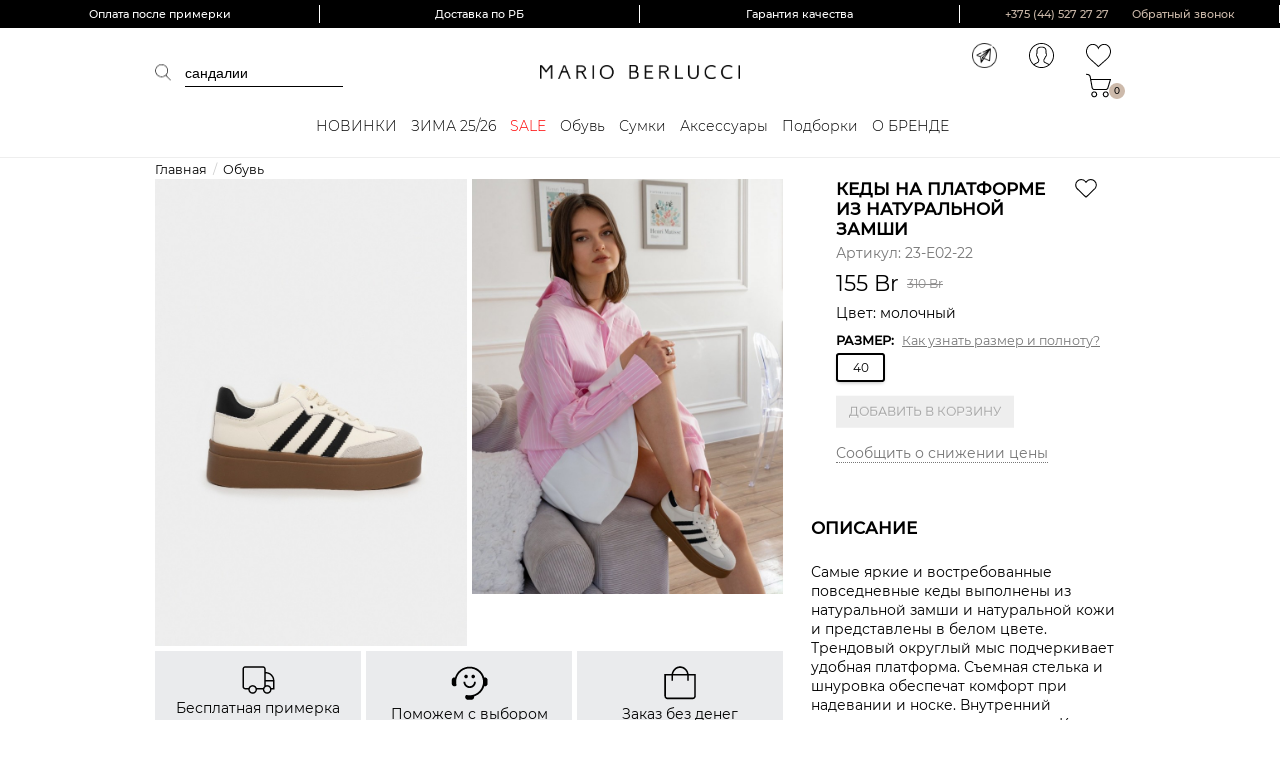

--- FILE ---
content_type: text/html; charset=utf-8
request_url: https://marioberlucci.by/obuv/13477/
body_size: 84312
content:
 <!DOCTYPE html>
<html class="color_scheme_white font_family_google_fira" lang="ru">


<head >
    <meta http-equiv="Content-Type" content="text/html; charset=utf-8"/>
    <meta name="viewport" content="width=device-width, initial-scale=1" />
    <meta http-equiv="x-ua-compatible" content="IE=edge">
   	<title>Кеды на платформе из натуральной замши Mario Berlucci (23-E02-22) купить в магазине Mario Berlucci </title>
    <meta name="Keywords" content="Кеды на платформе из натуральной замши Mario Berlucci, 36, 37, 38, 39, 40, Обувь" />
    	<meta name="Description" content="Самые яркие и востребованные повседневные кеды выполнены из натуральной замши и натуральной кожи и представлены в белом цвете. Трендовый округлый мыс подчеркивает удобная платформа. Съемная стелька и шнуровка обеспечат комфорт при надевании и носке. Внутренний материал выполнен из текстиля. Кеды отлично подойдут в базовый гардероб прекрасных современных модниц. Чтобы выбрать наиболее комфортную модель, соответствующую вашим анатомическим особенностям, следует учесть полноту модели и характеристики стопы. Более подробную информацию по выбору размера и об особенностях модели предоставит наш менеджер.  " />
		   
	    <meta property="og:title" content="Кеды на платформе из натуральной замши Mario Berlucci (23-E02-22) купить в магазине Mario Berlucci" />
        <meta property="og:description" content="Самые яркие и востребованные повседневные кеды выполнены из натуральной замши и натуральной кожи и представлены в белом цвете. Трендовый округлый мыс подчеркивает удобная платформа. Съемная стелька и шнуровка обеспечат комфорт при надевании и носке. Внутренний материал выполнен из текстиля. Кеды отлично подойдут в базовый гардероб прекрасных современных модниц. Чтобы выбрать наиболее комфортную модель, соответствующую вашим анатомическим особенностям, следует учесть полноту модели и характеристики стопы. Более подробную информацию по выбору размера и об особенностях модели предоставит наш менеджер." />
        <meta property="og:site_name" content="Mario Berluchi" />
        <meta property="og:type" content="website" />
        <meta property="og:url" content="https://marioberlucci.by/obuv/13477/" />
        <meta property="og:image" content="/wa-data/public/site/marioberlucci/logo.png" />
	    <meta name="cmsmagazine" content="945ffc294f07fa88a3926973db9fa86d" />
        <meta name="yandex-verification" content="a1c485b93c644332" />
    <!-- js -->
    
	   <script>
        /*! jQuery v1.11.1 | (c) 2005, 2014 jQuery Foundation, Inc. | jquery.org/license */
!function(a,b){"object"==typeof module&&"object"==typeof module.exports?module.exports=a.document?b(a,!0):function(a){if(!a.document)throw new Error("jQuery requires a window with a document");return b(a)}:b(a)}("undefined"!=typeof window?window:this,function(a,b){var c=[],d=c.slice,e=c.concat,f=c.push,g=c.indexOf,h={},i=h.toString,j=h.hasOwnProperty,k={},l="1.11.1",m=function(a,b){return new m.fn.init(a,b)},n=/^[\s\uFEFF\xA0]+|[\s\uFEFF\xA0]+$/g,o=/^-ms-/,p=/-([\da-z])/gi,q=function(a,b){return b.toUpperCase()};m.fn=m.prototype={jquery:l,constructor:m,selector:"",length:0,toArray:function(){return d.call(this)},get:function(a){return null!=a?0>a?this[a+this.length]:this[a]:d.call(this)},pushStack:function(a){var b=m.merge(this.constructor(),a);return b.prevObject=this,b.context=this.context,b},each:function(a,b){return m.each(this,a,b)},map:function(a){return this.pushStack(m.map(this,function(b,c){return a.call(b,c,b)}))},slice:function(){return this.pushStack(d.apply(this,arguments))},first:function(){return this.eq(0)},last:function(){return this.eq(-1)},eq:function(a){var b=this.length,c=+a+(0>a?b:0);return this.pushStack(c>=0&&b>c?[this[c]]:[])},end:function(){return this.prevObject||this.constructor(null)},push:f,sort:c.sort,splice:c.splice},m.extend=m.fn.extend=function(){var a,b,c,d,e,f,g=arguments[0]||{},h=1,i=arguments.length,j=!1;for("boolean"==typeof g&&(j=g,g=arguments[h]||{},h++),"object"==typeof g||m.isFunction(g)||(g={}),h===i&&(g=this,h--);i>h;h++)if(null!=(e=arguments[h]))for(d in e)a=g[d],c=e[d],g!==c&&(j&&c&&(m.isPlainObject(c)||(b=m.isArray(c)))?(b?(b=!1,f=a&&m.isArray(a)?a:[]):f=a&&m.isPlainObject(a)?a:{},g[d]=m.extend(j,f,c)):void 0!==c&&(g[d]=c));return g},m.extend({expando:"jQuery"+(l+Math.random()).replace(/\D/g,""),isReady:!0,error:function(a){throw new Error(a)},noop:function(){},isFunction:function(a){return"function"===m.type(a)},isArray:Array.isArray||function(a){return"array"===m.type(a)},isWindow:function(a){return null!=a&&a==a.window},isNumeric:function(a){return!m.isArray(a)&&a-parseFloat(a)>=0},isEmptyObject:function(a){var b;for(b in a)return!1;return!0},isPlainObject:function(a){var b;if(!a||"object"!==m.type(a)||a.nodeType||m.isWindow(a))return!1;try{if(a.constructor&&!j.call(a,"constructor")&&!j.call(a.constructor.prototype,"isPrototypeOf"))return!1}catch(c){return!1}if(k.ownLast)for(b in a)return j.call(a,b);for(b in a);return void 0===b||j.call(a,b)},type:function(a){return null==a?a+"":"object"==typeof a||"function"==typeof a?h[i.call(a)]||"object":typeof a},globalEval:function(b){b&&m.trim(b)&&(a.execScript||function(b){a.eval.call(a,b)})(b)},camelCase:function(a){return a.replace(o,"ms-").replace(p,q)},nodeName:function(a,b){return a.nodeName&&a.nodeName.toLowerCase()===b.toLowerCase()},each:function(a,b,c){var d,e=0,f=a.length,g=r(a);if(c){if(g){for(;f>e;e++)if(d=b.apply(a[e],c),d===!1)break}else for(e in a)if(d=b.apply(a[e],c),d===!1)break}else if(g){for(;f>e;e++)if(d=b.call(a[e],e,a[e]),d===!1)break}else for(e in a)if(d=b.call(a[e],e,a[e]),d===!1)break;return a},trim:function(a){return null==a?"":(a+"").replace(n,"")},makeArray:function(a,b){var c=b||[];return null!=a&&(r(Object(a))?m.merge(c,"string"==typeof a?[a]:a):f.call(c,a)),c},inArray:function(a,b,c){var d;if(b){if(g)return g.call(b,a,c);for(d=b.length,c=c?0>c?Math.max(0,d+c):c:0;d>c;c++)if(c in b&&b[c]===a)return c}return-1},merge:function(a,b){var c=+b.length,d=0,e=a.length;while(c>d)a[e++]=b[d++];if(c!==c)while(void 0!==b[d])a[e++]=b[d++];return a.length=e,a},grep:function(a,b,c){for(var d,e=[],f=0,g=a.length,h=!c;g>f;f++)d=!b(a[f],f),d!==h&&e.push(a[f]);return e},map:function(a,b,c){var d,f=0,g=a.length,h=r(a),i=[];if(h)for(;g>f;f++)d=b(a[f],f,c),null!=d&&i.push(d);else for(f in a)d=b(a[f],f,c),null!=d&&i.push(d);return e.apply([],i)},guid:1,proxy:function(a,b){var c,e,f;return"string"==typeof b&&(f=a[b],b=a,a=f),m.isFunction(a)?(c=d.call(arguments,2),e=function(){return a.apply(b||this,c.concat(d.call(arguments)))},e.guid=a.guid=a.guid||m.guid++,e):void 0},now:function(){return+new Date},support:k}),m.each("Boolean Number String Function Array Date RegExp Object Error".split(" "),function(a,b){h["[object "+b+"]"]=b.toLowerCase()});function r(a){var b=a.length,c=m.type(a);return"function"===c||m.isWindow(a)?!1:1===a.nodeType&&b?!0:"array"===c||0===b||"number"==typeof b&&b>0&&b-1 in a}var s=function(a){var b,c,d,e,f,g,h,i,j,k,l,m,n,o,p,q,r,s,t,u="sizzle"+-new Date,v=a.document,w=0,x=0,y=gb(),z=gb(),A=gb(),B=function(a,b){return a===b&&(l=!0),0},C="undefined",D=1<<31,E={}.hasOwnProperty,F=[],G=F.pop,H=F.push,I=F.push,J=F.slice,K=F.indexOf||function(a){for(var b=0,c=this.length;c>b;b++)if(this[b]===a)return b;return-1},L="checked|selected|async|autofocus|autoplay|controls|defer|disabled|hidden|ismap|loop|multiple|open|readonly|required|scoped",M="[\\x20\\t\\r\\n\\f]",N="(?:\\\\.|[\\w-]|[^\\x00-\\xa0])+",O=N.replace("w","w#"),P="\\["+M+"*("+N+")(?:"+M+"*([*^$|!~]?=)"+M+"*(?:'((?:\\\\.|[^\\\\'])*)'|\"((?:\\\\.|[^\\\\\"])*)\"|("+O+"))|)"+M+"*\\]",Q=":("+N+")(?:\\((('((?:\\\\.|[^\\\\'])*)'|\"((?:\\\\.|[^\\\\\"])*)\")|((?:\\\\.|[^\\\\()[\\]]|"+P+")*)|.*)\\)|)",R=new RegExp("^"+M+"+|((?:^|[^\\\\])(?:\\\\.)*)"+M+"+$","g"),S=new RegExp("^"+M+"*,"+M+"*"),T=new RegExp("^"+M+"*([>+~]|"+M+")"+M+"*"),U=new RegExp("="+M+"*([^\\]'\"]*?)"+M+"*\\]","g"),V=new RegExp(Q),W=new RegExp("^"+O+"$"),X={ID:new RegExp("^#("+N+")"),CLASS:new RegExp("^\\.("+N+")"),TAG:new RegExp("^("+N.replace("w","w*")+")"),ATTR:new RegExp("^"+P),PSEUDO:new RegExp("^"+Q),CHILD:new RegExp("^:(only|first|last|nth|nth-last)-(child|of-type)(?:\\("+M+"*(even|odd|(([+-]|)(\\d*)n|)"+M+"*(?:([+-]|)"+M+"*(\\d+)|))"+M+"*\\)|)","i"),bool:new RegExp("^(?:"+L+")$","i"),needsContext:new RegExp("^"+M+"*[>+~]|:(even|odd|eq|gt|lt|nth|first|last)(?:\\("+M+"*((?:-\\d)?\\d*)"+M+"*\\)|)(?=[^-]|$)","i")},Y=/^(?:input|select|textarea|button)$/i,Z=/^h\d$/i,$=/^[^{]+\{\s*\[native \w/,_=/^(?:#([\w-]+)|(\w+)|\.([\w-]+))$/,ab=/[+~]/,bb=/'|\\/g,cb=new RegExp("\\\\([\\da-f]{1,6}"+M+"?|("+M+")|.)","ig"),db=function(a,b,c){var d="0x"+b-65536;return d!==d||c?b:0>d?String.fromCharCode(d+65536):String.fromCharCode(d>>10|55296,1023&d|56320)};try{I.apply(F=J.call(v.childNodes),v.childNodes),F[v.childNodes.length].nodeType}catch(eb){I={apply:F.length?function(a,b){H.apply(a,J.call(b))}:function(a,b){var c=a.length,d=0;while(a[c++]=b[d++]);a.length=c-1}}}function fb(a,b,d,e){var f,h,j,k,l,o,r,s,w,x;if((b?b.ownerDocument||b:v)!==n&&m(b),b=b||n,d=d||[],!a||"string"!=typeof a)return d;if(1!==(k=b.nodeType)&&9!==k)return[];if(p&&!e){if(f=_.exec(a))if(j=f[1]){if(9===k){if(h=b.getElementById(j),!h||!h.parentNode)return d;if(h.id===j)return d.push(h),d}else if(b.ownerDocument&&(h=b.ownerDocument.getElementById(j))&&t(b,h)&&h.id===j)return d.push(h),d}else{if(f[2])return I.apply(d,b.getElementsByTagName(a)),d;if((j=f[3])&&c.getElementsByClassName&&b.getElementsByClassName)return I.apply(d,b.getElementsByClassName(j)),d}if(c.qsa&&(!q||!q.test(a))){if(s=r=u,w=b,x=9===k&&a,1===k&&"object"!==b.nodeName.toLowerCase()){o=g(a),(r=b.getAttribute("id"))?s=r.replace(bb,"\\$&"):b.setAttribute("id",s),s="[id='"+s+"'] ",l=o.length;while(l--)o[l]=s+qb(o[l]);w=ab.test(a)&&ob(b.parentNode)||b,x=o.join(",")}if(x)try{return I.apply(d,w.querySelectorAll(x)),d}catch(y){}finally{r||b.removeAttribute("id")}}}return i(a.replace(R,"$1"),b,d,e)}function gb(){var a=[];function b(c,e){return a.push(c+" ")>d.cacheLength&&delete b[a.shift()],b[c+" "]=e}return b}function hb(a){return a[u]=!0,a}function ib(a){var b=n.createElement("div");try{return!!a(b)}catch(c){return!1}finally{b.parentNode&&b.parentNode.removeChild(b),b=null}}function jb(a,b){var c=a.split("|"),e=a.length;while(e--)d.attrHandle[c[e]]=b}function kb(a,b){var c=b&&a,d=c&&1===a.nodeType&&1===b.nodeType&&(~b.sourceIndex||D)-(~a.sourceIndex||D);if(d)return d;if(c)while(c=c.nextSibling)if(c===b)return-1;return a?1:-1}function lb(a){return function(b){var c=b.nodeName.toLowerCase();return"input"===c&&b.type===a}}function mb(a){return function(b){var c=b.nodeName.toLowerCase();return("input"===c||"button"===c)&&b.type===a}}function nb(a){return hb(function(b){return b=+b,hb(function(c,d){var e,f=a([],c.length,b),g=f.length;while(g--)c[e=f[g]]&&(c[e]=!(d[e]=c[e]))})})}function ob(a){return a&&typeof a.getElementsByTagName!==C&&a}c=fb.support={},f=fb.isXML=function(a){var b=a&&(a.ownerDocument||a).documentElement;return b?"HTML"!==b.nodeName:!1},m=fb.setDocument=function(a){var b,e=a?a.ownerDocument||a:v,g=e.defaultView;return e!==n&&9===e.nodeType&&e.documentElement?(n=e,o=e.documentElement,p=!f(e),g&&g!==g.top&&(g.addEventListener?g.addEventListener("unload",function(){m()},!1):g.attachEvent&&g.attachEvent("onunload",function(){m()})),c.attributes=ib(function(a){return a.className="i",!a.getAttribute("className")}),c.getElementsByTagName=ib(function(a){return a.appendChild(e.createComment("")),!a.getElementsByTagName("*").length}),c.getElementsByClassName=$.test(e.getElementsByClassName)&&ib(function(a){return a.innerHTML="<div class='a'></div><div class='a i'></div>",a.firstChild.className="i",2===a.getElementsByClassName("i").length}),c.getById=ib(function(a){return o.appendChild(a).id=u,!e.getElementsByName||!e.getElementsByName(u).length}),c.getById?(d.find.ID=function(a,b){if(typeof b.getElementById!==C&&p){var c=b.getElementById(a);return c&&c.parentNode?[c]:[]}},d.filter.ID=function(a){var b=a.replace(cb,db);return function(a){return a.getAttribute("id")===b}}):(delete d.find.ID,d.filter.ID=function(a){var b=a.replace(cb,db);return function(a){var c=typeof a.getAttributeNode!==C&&a.getAttributeNode("id");return c&&c.value===b}}),d.find.TAG=c.getElementsByTagName?function(a,b){return typeof b.getElementsByTagName!==C?b.getElementsByTagName(a):void 0}:function(a,b){var c,d=[],e=0,f=b.getElementsByTagName(a);if("*"===a){while(c=f[e++])1===c.nodeType&&d.push(c);return d}return f},d.find.CLASS=c.getElementsByClassName&&function(a,b){return typeof b.getElementsByClassName!==C&&p?b.getElementsByClassName(a):void 0},r=[],q=[],(c.qsa=$.test(e.querySelectorAll))&&(ib(function(a){a.innerHTML="<select msallowclip=''><option selected=''></option></select>",a.querySelectorAll("[msallowclip^='']").length&&q.push("[*^$]="+M+"*(?:''|\"\")"),a.querySelectorAll("[selected]").length||q.push("\\["+M+"*(?:value|"+L+")"),a.querySelectorAll(":checked").length||q.push(":checked")}),ib(function(a){var b=e.createElement("input");b.setAttribute("type","hidden"),a.appendChild(b).setAttribute("name","D"),a.querySelectorAll("[name=d]").length&&q.push("name"+M+"*[*^$|!~]?="),a.querySelectorAll(":enabled").length||q.push(":enabled",":disabled"),a.querySelectorAll("*,:x"),q.push(",.*:")})),(c.matchesSelector=$.test(s=o.matches||o.webkitMatchesSelector||o.mozMatchesSelector||o.oMatchesSelector||o.msMatchesSelector))&&ib(function(a){c.disconnectedMatch=s.call(a,"div"),s.call(a,"[s!='']:x"),r.push("!=",Q)}),q=q.length&&new RegExp(q.join("|")),r=r.length&&new RegExp(r.join("|")),b=$.test(o.compareDocumentPosition),t=b||$.test(o.contains)?function(a,b){var c=9===a.nodeType?a.documentElement:a,d=b&&b.parentNode;return a===d||!(!d||1!==d.nodeType||!(c.contains?c.contains(d):a.compareDocumentPosition&&16&a.compareDocumentPosition(d)))}:function(a,b){if(b)while(b=b.parentNode)if(b===a)return!0;return!1},B=b?function(a,b){if(a===b)return l=!0,0;var d=!a.compareDocumentPosition-!b.compareDocumentPosition;return d?d:(d=(a.ownerDocument||a)===(b.ownerDocument||b)?a.compareDocumentPosition(b):1,1&d||!c.sortDetached&&b.compareDocumentPosition(a)===d?a===e||a.ownerDocument===v&&t(v,a)?-1:b===e||b.ownerDocument===v&&t(v,b)?1:k?K.call(k,a)-K.call(k,b):0:4&d?-1:1)}:function(a,b){if(a===b)return l=!0,0;var c,d=0,f=a.parentNode,g=b.parentNode,h=[a],i=[b];if(!f||!g)return a===e?-1:b===e?1:f?-1:g?1:k?K.call(k,a)-K.call(k,b):0;if(f===g)return kb(a,b);c=a;while(c=c.parentNode)h.unshift(c);c=b;while(c=c.parentNode)i.unshift(c);while(h[d]===i[d])d++;return d?kb(h[d],i[d]):h[d]===v?-1:i[d]===v?1:0},e):n},fb.matches=function(a,b){return fb(a,null,null,b)},fb.matchesSelector=function(a,b){if((a.ownerDocument||a)!==n&&m(a),b=b.replace(U,"='$1']"),!(!c.matchesSelector||!p||r&&r.test(b)||q&&q.test(b)))try{var d=s.call(a,b);if(d||c.disconnectedMatch||a.document&&11!==a.document.nodeType)return d}catch(e){}return fb(b,n,null,[a]).length>0},fb.contains=function(a,b){return(a.ownerDocument||a)!==n&&m(a),t(a,b)},fb.attr=function(a,b){(a.ownerDocument||a)!==n&&m(a);var e=d.attrHandle[b.toLowerCase()],f=e&&E.call(d.attrHandle,b.toLowerCase())?e(a,b,!p):void 0;return void 0!==f?f:c.attributes||!p?a.getAttribute(b):(f=a.getAttributeNode(b))&&f.specified?f.value:null},fb.error=function(a){throw new Error("Syntax error, unrecognized expression: "+a)},fb.uniqueSort=function(a){var b,d=[],e=0,f=0;if(l=!c.detectDuplicates,k=!c.sortStable&&a.slice(0),a.sort(B),l){while(b=a[f++])b===a[f]&&(e=d.push(f));while(e--)a.splice(d[e],1)}return k=null,a},e=fb.getText=function(a){var b,c="",d=0,f=a.nodeType;if(f){if(1===f||9===f||11===f){if("string"==typeof a.textContent)return a.textContent;for(a=a.firstChild;a;a=a.nextSibling)c+=e(a)}else if(3===f||4===f)return a.nodeValue}else while(b=a[d++])c+=e(b);return c},d=fb.selectors={cacheLength:50,createPseudo:hb,match:X,attrHandle:{},find:{},relative:{">":{dir:"parentNode",first:!0}," ":{dir:"parentNode"},"+":{dir:"previousSibling",first:!0},"~":{dir:"previousSibling"}},preFilter:{ATTR:function(a){return a[1]=a[1].replace(cb,db),a[3]=(a[3]||a[4]||a[5]||"").replace(cb,db),"~="===a[2]&&(a[3]=" "+a[3]+" "),a.slice(0,4)},CHILD:function(a){return a[1]=a[1].toLowerCase(),"nth"===a[1].slice(0,3)?(a[3]||fb.error(a[0]),a[4]=+(a[4]?a[5]+(a[6]||1):2*("even"===a[3]||"odd"===a[3])),a[5]=+(a[7]+a[8]||"odd"===a[3])):a[3]&&fb.error(a[0]),a},PSEUDO:function(a){var b,c=!a[6]&&a[2];return X.CHILD.test(a[0])?null:(a[3]?a[2]=a[4]||a[5]||"":c&&V.test(c)&&(b=g(c,!0))&&(b=c.indexOf(")",c.length-b)-c.length)&&(a[0]=a[0].slice(0,b),a[2]=c.slice(0,b)),a.slice(0,3))}},filter:{TAG:function(a){var b=a.replace(cb,db).toLowerCase();return"*"===a?function(){return!0}:function(a){return a.nodeName&&a.nodeName.toLowerCase()===b}},CLASS:function(a){var b=y[a+" "];return b||(b=new RegExp("(^|"+M+")"+a+"("+M+"|$)"))&&y(a,function(a){return b.test("string"==typeof a.className&&a.className||typeof a.getAttribute!==C&&a.getAttribute("class")||"")})},ATTR:function(a,b,c){return function(d){var e=fb.attr(d,a);return null==e?"!="===b:b?(e+="","="===b?e===c:"!="===b?e!==c:"^="===b?c&&0===e.indexOf(c):"*="===b?c&&e.indexOf(c)>-1:"$="===b?c&&e.slice(-c.length)===c:"~="===b?(" "+e+" ").indexOf(c)>-1:"|="===b?e===c||e.slice(0,c.length+1)===c+"-":!1):!0}},CHILD:function(a,b,c,d,e){var f="nth"!==a.slice(0,3),g="last"!==a.slice(-4),h="of-type"===b;return 1===d&&0===e?function(a){return!!a.parentNode}:function(b,c,i){var j,k,l,m,n,o,p=f!==g?"nextSibling":"previousSibling",q=b.parentNode,r=h&&b.nodeName.toLowerCase(),s=!i&&!h;if(q){if(f){while(p){l=b;while(l=l[p])if(h?l.nodeName.toLowerCase()===r:1===l.nodeType)return!1;o=p="only"===a&&!o&&"nextSibling"}return!0}if(o=[g?q.firstChild:q.lastChild],g&&s){k=q[u]||(q[u]={}),j=k[a]||[],n=j[0]===w&&j[1],m=j[0]===w&&j[2],l=n&&q.childNodes[n];while(l=++n&&l&&l[p]||(m=n=0)||o.pop())if(1===l.nodeType&&++m&&l===b){k[a]=[w,n,m];break}}else if(s&&(j=(b[u]||(b[u]={}))[a])&&j[0]===w)m=j[1];else while(l=++n&&l&&l[p]||(m=n=0)||o.pop())if((h?l.nodeName.toLowerCase()===r:1===l.nodeType)&&++m&&(s&&((l[u]||(l[u]={}))[a]=[w,m]),l===b))break;return m-=e,m===d||m%d===0&&m/d>=0}}},PSEUDO:function(a,b){var c,e=d.pseudos[a]||d.setFilters[a.toLowerCase()]||fb.error("unsupported pseudo: "+a);return e[u]?e(b):e.length>1?(c=[a,a,"",b],d.setFilters.hasOwnProperty(a.toLowerCase())?hb(function(a,c){var d,f=e(a,b),g=f.length;while(g--)d=K.call(a,f[g]),a[d]=!(c[d]=f[g])}):function(a){return e(a,0,c)}):e}},pseudos:{not:hb(function(a){var b=[],c=[],d=h(a.replace(R,"$1"));return d[u]?hb(function(a,b,c,e){var f,g=d(a,null,e,[]),h=a.length;while(h--)(f=g[h])&&(a[h]=!(b[h]=f))}):function(a,e,f){return b[0]=a,d(b,null,f,c),!c.pop()}}),has:hb(function(a){return function(b){return fb(a,b).length>0}}),contains:hb(function(a){return function(b){return(b.textContent||b.innerText||e(b)).indexOf(a)>-1}}),lang:hb(function(a){return W.test(a||"")||fb.error("unsupported lang: "+a),a=a.replace(cb,db).toLowerCase(),function(b){var c;do if(c=p?b.lang:b.getAttribute("xml:lang")||b.getAttribute("lang"))return c=c.toLowerCase(),c===a||0===c.indexOf(a+"-");while((b=b.parentNode)&&1===b.nodeType);return!1}}),target:function(b){var c=a.location&&a.location.hash;return c&&c.slice(1)===b.id},root:function(a){return a===o},focus:function(a){return a===n.activeElement&&(!n.hasFocus||n.hasFocus())&&!!(a.type||a.href||~a.tabIndex)},enabled:function(a){return a.disabled===!1},disabled:function(a){return a.disabled===!0},checked:function(a){var b=a.nodeName.toLowerCase();return"input"===b&&!!a.checked||"option"===b&&!!a.selected},selected:function(a){return a.parentNode&&a.parentNode.selectedIndex,a.selected===!0},empty:function(a){for(a=a.firstChild;a;a=a.nextSibling)if(a.nodeType<6)return!1;return!0},parent:function(a){return!d.pseudos.empty(a)},header:function(a){return Z.test(a.nodeName)},input:function(a){return Y.test(a.nodeName)},button:function(a){var b=a.nodeName.toLowerCase();return"input"===b&&"button"===a.type||"button"===b},text:function(a){var b;return"input"===a.nodeName.toLowerCase()&&"text"===a.type&&(null==(b=a.getAttribute("type"))||"text"===b.toLowerCase())},first:nb(function(){return[0]}),last:nb(function(a,b){return[b-1]}),eq:nb(function(a,b,c){return[0>c?c+b:c]}),even:nb(function(a,b){for(var c=0;b>c;c+=2)a.push(c);return a}),odd:nb(function(a,b){for(var c=1;b>c;c+=2)a.push(c);return a}),lt:nb(function(a,b,c){for(var d=0>c?c+b:c;--d>=0;)a.push(d);return a}),gt:nb(function(a,b,c){for(var d=0>c?c+b:c;++d<b;)a.push(d);return a})}},d.pseudos.nth=d.pseudos.eq;for(b in{radio:!0,checkbox:!0,file:!0,password:!0,image:!0})d.pseudos[b]=lb(b);for(b in{submit:!0,reset:!0})d.pseudos[b]=mb(b);function pb(){}pb.prototype=d.filters=d.pseudos,d.setFilters=new pb,g=fb.tokenize=function(a,b){var c,e,f,g,h,i,j,k=z[a+" "];if(k)return b?0:k.slice(0);h=a,i=[],j=d.preFilter;while(h){(!c||(e=S.exec(h)))&&(e&&(h=h.slice(e[0].length)||h),i.push(f=[])),c=!1,(e=T.exec(h))&&(c=e.shift(),f.push({value:c,type:e[0].replace(R," ")}),h=h.slice(c.length));for(g in d.filter)!(e=X[g].exec(h))||j[g]&&!(e=j[g](e))||(c=e.shift(),f.push({value:c,type:g,matches:e}),h=h.slice(c.length));if(!c)break}return b?h.length:h?fb.error(a):z(a,i).slice(0)};function qb(a){for(var b=0,c=a.length,d="";c>b;b++)d+=a[b].value;return d}function rb(a,b,c){var d=b.dir,e=c&&"parentNode"===d,f=x++;return b.first?function(b,c,f){while(b=b[d])if(1===b.nodeType||e)return a(b,c,f)}:function(b,c,g){var h,i,j=[w,f];if(g){while(b=b[d])if((1===b.nodeType||e)&&a(b,c,g))return!0}else while(b=b[d])if(1===b.nodeType||e){if(i=b[u]||(b[u]={}),(h=i[d])&&h[0]===w&&h[1]===f)return j[2]=h[2];if(i[d]=j,j[2]=a(b,c,g))return!0}}}function sb(a){return a.length>1?function(b,c,d){var e=a.length;while(e--)if(!a[e](b,c,d))return!1;return!0}:a[0]}function tb(a,b,c){for(var d=0,e=b.length;e>d;d++)fb(a,b[d],c);return c}function ub(a,b,c,d,e){for(var f,g=[],h=0,i=a.length,j=null!=b;i>h;h++)(f=a[h])&&(!c||c(f,d,e))&&(g.push(f),j&&b.push(h));return g}function vb(a,b,c,d,e,f){return d&&!d[u]&&(d=vb(d)),e&&!e[u]&&(e=vb(e,f)),hb(function(f,g,h,i){var j,k,l,m=[],n=[],o=g.length,p=f||tb(b||"*",h.nodeType?[h]:h,[]),q=!a||!f&&b?p:ub(p,m,a,h,i),r=c?e||(f?a:o||d)?[]:g:q;if(c&&c(q,r,h,i),d){j=ub(r,n),d(j,[],h,i),k=j.length;while(k--)(l=j[k])&&(r[n[k]]=!(q[n[k]]=l))}if(f){if(e||a){if(e){j=[],k=r.length;while(k--)(l=r[k])&&j.push(q[k]=l);e(null,r=[],j,i)}k=r.length;while(k--)(l=r[k])&&(j=e?K.call(f,l):m[k])>-1&&(f[j]=!(g[j]=l))}}else r=ub(r===g?r.splice(o,r.length):r),e?e(null,g,r,i):I.apply(g,r)})}function wb(a){for(var b,c,e,f=a.length,g=d.relative[a[0].type],h=g||d.relative[" "],i=g?1:0,k=rb(function(a){return a===b},h,!0),l=rb(function(a){return K.call(b,a)>-1},h,!0),m=[function(a,c,d){return!g&&(d||c!==j)||((b=c).nodeType?k(a,c,d):l(a,c,d))}];f>i;i++)if(c=d.relative[a[i].type])m=[rb(sb(m),c)];else{if(c=d.filter[a[i].type].apply(null,a[i].matches),c[u]){for(e=++i;f>e;e++)if(d.relative[a[e].type])break;return vb(i>1&&sb(m),i>1&&qb(a.slice(0,i-1).concat({value:" "===a[i-2].type?"*":""})).replace(R,"$1"),c,e>i&&wb(a.slice(i,e)),f>e&&wb(a=a.slice(e)),f>e&&qb(a))}m.push(c)}return sb(m)}function xb(a,b){var c=b.length>0,e=a.length>0,f=function(f,g,h,i,k){var l,m,o,p=0,q="0",r=f&&[],s=[],t=j,u=f||e&&d.find.TAG("*",k),v=w+=null==t?1:Math.random()||.1,x=u.length;for(k&&(j=g!==n&&g);q!==x&&null!=(l=u[q]);q++){if(e&&l){m=0;while(o=a[m++])if(o(l,g,h)){i.push(l);break}k&&(w=v)}c&&((l=!o&&l)&&p--,f&&r.push(l))}if(p+=q,c&&q!==p){m=0;while(o=b[m++])o(r,s,g,h);if(f){if(p>0)while(q--)r[q]||s[q]||(s[q]=G.call(i));s=ub(s)}I.apply(i,s),k&&!f&&s.length>0&&p+b.length>1&&fb.uniqueSort(i)}return k&&(w=v,j=t),r};return c?hb(f):f}return h=fb.compile=function(a,b){var c,d=[],e=[],f=A[a+" "];if(!f){b||(b=g(a)),c=b.length;while(c--)f=wb(b[c]),f[u]?d.push(f):e.push(f);f=A(a,xb(e,d)),f.selector=a}return f},i=fb.select=function(a,b,e,f){var i,j,k,l,m,n="function"==typeof a&&a,o=!f&&g(a=n.selector||a);if(e=e||[],1===o.length){if(j=o[0]=o[0].slice(0),j.length>2&&"ID"===(k=j[0]).type&&c.getById&&9===b.nodeType&&p&&d.relative[j[1].type]){if(b=(d.find.ID(k.matches[0].replace(cb,db),b)||[])[0],!b)return e;n&&(b=b.parentNode),a=a.slice(j.shift().value.length)}i=X.needsContext.test(a)?0:j.length;while(i--){if(k=j[i],d.relative[l=k.type])break;if((m=d.find[l])&&(f=m(k.matches[0].replace(cb,db),ab.test(j[0].type)&&ob(b.parentNode)||b))){if(j.splice(i,1),a=f.length&&qb(j),!a)return I.apply(e,f),e;break}}}return(n||h(a,o))(f,b,!p,e,ab.test(a)&&ob(b.parentNode)||b),e},c.sortStable=u.split("").sort(B).join("")===u,c.detectDuplicates=!!l,m(),c.sortDetached=ib(function(a){return 1&a.compareDocumentPosition(n.createElement("div"))}),ib(function(a){return a.innerHTML="<a href='#'></a>","#"===a.firstChild.getAttribute("href")})||jb("type|href|height|width",function(a,b,c){return c?void 0:a.getAttribute(b,"type"===b.toLowerCase()?1:2)}),c.attributes&&ib(function(a){return a.innerHTML="<input/>",a.firstChild.setAttribute("value",""),""===a.firstChild.getAttribute("value")})||jb("value",function(a,b,c){return c||"input"!==a.nodeName.toLowerCase()?void 0:a.defaultValue}),ib(function(a){return null==a.getAttribute("disabled")})||jb(L,function(a,b,c){var d;return c?void 0:a[b]===!0?b.toLowerCase():(d=a.getAttributeNode(b))&&d.specified?d.value:null}),fb}(a);m.find=s,m.expr=s.selectors,m.expr[":"]=m.expr.pseudos,m.unique=s.uniqueSort,m.text=s.getText,m.isXMLDoc=s.isXML,m.contains=s.contains;var t=m.expr.match.needsContext,u=/^<(\w+)\s*\/?>(?:<\/\1>|)$/,v=/^.[^:#\[\.,]*$/;function w(a,b,c){if(m.isFunction(b))return m.grep(a,function(a,d){return!!b.call(a,d,a)!==c});if(b.nodeType)return m.grep(a,function(a){return a===b!==c});if("string"==typeof b){if(v.test(b))return m.filter(b,a,c);b=m.filter(b,a)}return m.grep(a,function(a){return m.inArray(a,b)>=0!==c})}m.filter=function(a,b,c){var d=b[0];return c&&(a=":not("+a+")"),1===b.length&&1===d.nodeType?m.find.matchesSelector(d,a)?[d]:[]:m.find.matches(a,m.grep(b,function(a){return 1===a.nodeType}))},m.fn.extend({find:function(a){var b,c=[],d=this,e=d.length;if("string"!=typeof a)return this.pushStack(m(a).filter(function(){for(b=0;e>b;b++)if(m.contains(d[b],this))return!0}));for(b=0;e>b;b++)m.find(a,d[b],c);return c=this.pushStack(e>1?m.unique(c):c),c.selector=this.selector?this.selector+" "+a:a,c},filter:function(a){return this.pushStack(w(this,a||[],!1))},not:function(a){return this.pushStack(w(this,a||[],!0))},is:function(a){return!!w(this,"string"==typeof a&&t.test(a)?m(a):a||[],!1).length}});var x,y=a.document,z=/^(?:\s*(<[\w\W]+>)[^>]*|#([\w-]*))$/,A=m.fn.init=function(a,b){var c,d;if(!a)return this;if("string"==typeof a){if(c="<"===a.charAt(0)&&">"===a.charAt(a.length-1)&&a.length>=3?[null,a,null]:z.exec(a),!c||!c[1]&&b)return!b||b.jquery?(b||x).find(a):this.constructor(b).find(a);if(c[1]){if(b=b instanceof m?b[0]:b,m.merge(this,m.parseHTML(c[1],b&&b.nodeType?b.ownerDocument||b:y,!0)),u.test(c[1])&&m.isPlainObject(b))for(c in b)m.isFunction(this[c])?this[c](b[c]):this.attr(c,b[c]);return this}if(d=y.getElementById(c[2]),d&&d.parentNode){if(d.id!==c[2])return x.find(a);this.length=1,this[0]=d}return this.context=y,this.selector=a,this}return a.nodeType?(this.context=this[0]=a,this.length=1,this):m.isFunction(a)?"undefined"!=typeof x.ready?x.ready(a):a(m):(void 0!==a.selector&&(this.selector=a.selector,this.context=a.context),m.makeArray(a,this))};A.prototype=m.fn,x=m(y);var B=/^(?:parents|prev(?:Until|All))/,C={children:!0,contents:!0,next:!0,prev:!0};m.extend({dir:function(a,b,c){var d=[],e=a[b];while(e&&9!==e.nodeType&&(void 0===c||1!==e.nodeType||!m(e).is(c)))1===e.nodeType&&d.push(e),e=e[b];return d},sibling:function(a,b){for(var c=[];a;a=a.nextSibling)1===a.nodeType&&a!==b&&c.push(a);return c}}),m.fn.extend({has:function(a){var b,c=m(a,this),d=c.length;return this.filter(function(){for(b=0;d>b;b++)if(m.contains(this,c[b]))return!0})},closest:function(a,b){for(var c,d=0,e=this.length,f=[],g=t.test(a)||"string"!=typeof a?m(a,b||this.context):0;e>d;d++)for(c=this[d];c&&c!==b;c=c.parentNode)if(c.nodeType<11&&(g?g.index(c)>-1:1===c.nodeType&&m.find.matchesSelector(c,a))){f.push(c);break}return this.pushStack(f.length>1?m.unique(f):f)},index:function(a){return a?"string"==typeof a?m.inArray(this[0],m(a)):m.inArray(a.jquery?a[0]:a,this):this[0]&&this[0].parentNode?this.first().prevAll().length:-1},add:function(a,b){return this.pushStack(m.unique(m.merge(this.get(),m(a,b))))},addBack:function(a){return this.add(null==a?this.prevObject:this.prevObject.filter(a))}});function D(a,b){do a=a[b];while(a&&1!==a.nodeType);return a}m.each({parent:function(a){var b=a.parentNode;return b&&11!==b.nodeType?b:null},parents:function(a){return m.dir(a,"parentNode")},parentsUntil:function(a,b,c){return m.dir(a,"parentNode",c)},next:function(a){return D(a,"nextSibling")},prev:function(a){return D(a,"previousSibling")},nextAll:function(a){return m.dir(a,"nextSibling")},prevAll:function(a){return m.dir(a,"previousSibling")},nextUntil:function(a,b,c){return m.dir(a,"nextSibling",c)},prevUntil:function(a,b,c){return m.dir(a,"previousSibling",c)},siblings:function(a){return m.sibling((a.parentNode||{}).firstChild,a)},children:function(a){return m.sibling(a.firstChild)},contents:function(a){return m.nodeName(a,"iframe")?a.contentDocument||a.contentWindow.document:m.merge([],a.childNodes)}},function(a,b){m.fn[a]=function(c,d){var e=m.map(this,b,c);return"Until"!==a.slice(-5)&&(d=c),d&&"string"==typeof d&&(e=m.filter(d,e)),this.length>1&&(C[a]||(e=m.unique(e)),B.test(a)&&(e=e.reverse())),this.pushStack(e)}});var E=/\S+/g,F={};function G(a){var b=F[a]={};return m.each(a.match(E)||[],function(a,c){b[c]=!0}),b}m.Callbacks=function(a){a="string"==typeof a?F[a]||G(a):m.extend({},a);var b,c,d,e,f,g,h=[],i=!a.once&&[],j=function(l){for(c=a.memory&&l,d=!0,f=g||0,g=0,e=h.length,b=!0;h&&e>f;f++)if(h[f].apply(l[0],l[1])===!1&&a.stopOnFalse){c=!1;break}b=!1,h&&(i?i.length&&j(i.shift()):c?h=[]:k.disable())},k={add:function(){if(h){var d=h.length;!function f(b){m.each(b,function(b,c){var d=m.type(c);"function"===d?a.unique&&k.has(c)||h.push(c):c&&c.length&&"string"!==d&&f(c)})}(arguments),b?e=h.length:c&&(g=d,j(c))}return this},remove:function(){return h&&m.each(arguments,function(a,c){var d;while((d=m.inArray(c,h,d))>-1)h.splice(d,1),b&&(e>=d&&e--,f>=d&&f--)}),this},has:function(a){return a?m.inArray(a,h)>-1:!(!h||!h.length)},empty:function(){return h=[],e=0,this},disable:function(){return h=i=c=void 0,this},disabled:function(){return!h},lock:function(){return i=void 0,c||k.disable(),this},locked:function(){return!i},fireWith:function(a,c){return!h||d&&!i||(c=c||[],c=[a,c.slice?c.slice():c],b?i.push(c):j(c)),this},fire:function(){return k.fireWith(this,arguments),this},fired:function(){return!!d}};return k},m.extend({Deferred:function(a){var b=[["resolve","done",m.Callbacks("once memory"),"resolved"],["reject","fail",m.Callbacks("once memory"),"rejected"],["notify","progress",m.Callbacks("memory")]],c="pending",d={state:function(){return c},always:function(){return e.done(arguments).fail(arguments),this},then:function(){var a=arguments;return m.Deferred(function(c){m.each(b,function(b,f){var g=m.isFunction(a[b])&&a[b];e[f[1]](function(){var a=g&&g.apply(this,arguments);a&&m.isFunction(a.promise)?a.promise().done(c.resolve).fail(c.reject).progress(c.notify):c[f[0]+"With"](this===d?c.promise():this,g?[a]:arguments)})}),a=null}).promise()},promise:function(a){return null!=a?m.extend(a,d):d}},e={};return d.pipe=d.then,m.each(b,function(a,f){var g=f[2],h=f[3];d[f[1]]=g.add,h&&g.add(function(){c=h},b[1^a][2].disable,b[2][2].lock),e[f[0]]=function(){return e[f[0]+"With"](this===e?d:this,arguments),this},e[f[0]+"With"]=g.fireWith}),d.promise(e),a&&a.call(e,e),e},when:function(a){var b=0,c=d.call(arguments),e=c.length,f=1!==e||a&&m.isFunction(a.promise)?e:0,g=1===f?a:m.Deferred(),h=function(a,b,c){return function(e){b[a]=this,c[a]=arguments.length>1?d.call(arguments):e,c===i?g.notifyWith(b,c):--f||g.resolveWith(b,c)}},i,j,k;if(e>1)for(i=new Array(e),j=new Array(e),k=new Array(e);e>b;b++)c[b]&&m.isFunction(c[b].promise)?c[b].promise().done(h(b,k,c)).fail(g.reject).progress(h(b,j,i)):--f;return f||g.resolveWith(k,c),g.promise()}});var H;m.fn.ready=function(a){return m.ready.promise().done(a),this},m.extend({isReady:!1,readyWait:1,holdReady:function(a){a?m.readyWait++:m.ready(!0)},ready:function(a){if(a===!0?!--m.readyWait:!m.isReady){if(!y.body)return setTimeout(m.ready);m.isReady=!0,a!==!0&&--m.readyWait>0||(H.resolveWith(y,[m]),m.fn.triggerHandler&&(m(y).triggerHandler("ready"),m(y).off("ready")))}}});function I(){y.addEventListener?(y.removeEventListener("DOMContentLoaded",J,!1),a.removeEventListener("load",J,!1)):(y.detachEvent("onreadystatechange",J),a.detachEvent("onload",J))}function J(){(y.addEventListener||"load"===event.type||"complete"===y.readyState)&&(I(),m.ready())}m.ready.promise=function(b){if(!H)if(H=m.Deferred(),"complete"===y.readyState)setTimeout(m.ready);else if(y.addEventListener)y.addEventListener("DOMContentLoaded",J,!1),a.addEventListener("load",J,!1);else{y.attachEvent("onreadystatechange",J),a.attachEvent("onload",J);var c=!1;try{c=null==a.frameElement&&y.documentElement}catch(d){}c&&c.doScroll&&!function e(){if(!m.isReady){try{c.doScroll("left")}catch(a){return setTimeout(e,50)}I(),m.ready()}}()}return H.promise(b)};var K="undefined",L;for(L in m(k))break;k.ownLast="0"!==L,k.inlineBlockNeedsLayout=!1,m(function(){var a,b,c,d;c=y.getElementsByTagName("body")[0],c&&c.style&&(b=y.createElement("div"),d=y.createElement("div"),d.style.cssText="position:absolute;border:0;width:0;height:0;top:0;left:-9999px",c.appendChild(d).appendChild(b),typeof b.style.zoom!==K&&(b.style.cssText="display:inline;margin:0;border:0;padding:1px;width:1px;zoom:1",k.inlineBlockNeedsLayout=a=3===b.offsetWidth,a&&(c.style.zoom=1)),c.removeChild(d))}),function(){var a=y.createElement("div");if(null==k.deleteExpando){k.deleteExpando=!0;try{delete a.test}catch(b){k.deleteExpando=!1}}a=null}(),m.acceptData=function(a){var b=m.noData[(a.nodeName+" ").toLowerCase()],c=+a.nodeType||1;return 1!==c&&9!==c?!1:!b||b!==!0&&a.getAttribute("classid")===b};var M=/^(?:\{[\w\W]*\}|\[[\w\W]*\])$/,N=/([A-Z])/g;function O(a,b,c){if(void 0===c&&1===a.nodeType){var d="data-"+b.replace(N,"-$1").toLowerCase();if(c=a.getAttribute(d),"string"==typeof c){try{c="true"===c?!0:"false"===c?!1:"null"===c?null:+c+""===c?+c:M.test(c)?m.parseJSON(c):c}catch(e){}m.data(a,b,c)}else c=void 0}return c}function P(a){var b;for(b in a)if(("data"!==b||!m.isEmptyObject(a[b]))&&"toJSON"!==b)return!1;return!0}function Q(a,b,d,e){if(m.acceptData(a)){var f,g,h=m.expando,i=a.nodeType,j=i?m.cache:a,k=i?a[h]:a[h]&&h;
if(k&&j[k]&&(e||j[k].data)||void 0!==d||"string"!=typeof b)return k||(k=i?a[h]=c.pop()||m.guid++:h),j[k]||(j[k]=i?{}:{toJSON:m.noop}),("object"==typeof b||"function"==typeof b)&&(e?j[k]=m.extend(j[k],b):j[k].data=m.extend(j[k].data,b)),g=j[k],e||(g.data||(g.data={}),g=g.data),void 0!==d&&(g[m.camelCase(b)]=d),"string"==typeof b?(f=g[b],null==f&&(f=g[m.camelCase(b)])):f=g,f}}function R(a,b,c){if(m.acceptData(a)){var d,e,f=a.nodeType,g=f?m.cache:a,h=f?a[m.expando]:m.expando;if(g[h]){if(b&&(d=c?g[h]:g[h].data)){m.isArray(b)?b=b.concat(m.map(b,m.camelCase)):b in d?b=[b]:(b=m.camelCase(b),b=b in d?[b]:b.split(" ")),e=b.length;while(e--)delete d[b[e]];if(c?!P(d):!m.isEmptyObject(d))return}(c||(delete g[h].data,P(g[h])))&&(f?m.cleanData([a],!0):k.deleteExpando||g!=g.window?delete g[h]:g[h]=null)}}}m.extend({cache:{},noData:{"applet ":!0,"embed ":!0,"object ":"clsid:D27CDB6E-AE6D-11cf-96B8-444553540000"},hasData:function(a){return a=a.nodeType?m.cache[a[m.expando]]:a[m.expando],!!a&&!P(a)},data:function(a,b,c){return Q(a,b,c)},removeData:function(a,b){return R(a,b)},_data:function(a,b,c){return Q(a,b,c,!0)},_removeData:function(a,b){return R(a,b,!0)}}),m.fn.extend({data:function(a,b){var c,d,e,f=this[0],g=f&&f.attributes;if(void 0===a){if(this.length&&(e=m.data(f),1===f.nodeType&&!m._data(f,"parsedAttrs"))){c=g.length;while(c--)g[c]&&(d=g[c].name,0===d.indexOf("data-")&&(d=m.camelCase(d.slice(5)),O(f,d,e[d])));m._data(f,"parsedAttrs",!0)}return e}return"object"==typeof a?this.each(function(){m.data(this,a)}):arguments.length>1?this.each(function(){m.data(this,a,b)}):f?O(f,a,m.data(f,a)):void 0},removeData:function(a){return this.each(function(){m.removeData(this,a)})}}),m.extend({queue:function(a,b,c){var d;return a?(b=(b||"fx")+"queue",d=m._data(a,b),c&&(!d||m.isArray(c)?d=m._data(a,b,m.makeArray(c)):d.push(c)),d||[]):void 0},dequeue:function(a,b){b=b||"fx";var c=m.queue(a,b),d=c.length,e=c.shift(),f=m._queueHooks(a,b),g=function(){m.dequeue(a,b)};"inprogress"===e&&(e=c.shift(),d--),e&&("fx"===b&&c.unshift("inprogress"),delete f.stop,e.call(a,g,f)),!d&&f&&f.empty.fire()},_queueHooks:function(a,b){var c=b+"queueHooks";return m._data(a,c)||m._data(a,c,{empty:m.Callbacks("once memory").add(function(){m._removeData(a,b+"queue"),m._removeData(a,c)})})}}),m.fn.extend({queue:function(a,b){var c=2;return"string"!=typeof a&&(b=a,a="fx",c--),arguments.length<c?m.queue(this[0],a):void 0===b?this:this.each(function(){var c=m.queue(this,a,b);m._queueHooks(this,a),"fx"===a&&"inprogress"!==c[0]&&m.dequeue(this,a)})},dequeue:function(a){return this.each(function(){m.dequeue(this,a)})},clearQueue:function(a){return this.queue(a||"fx",[])},promise:function(a,b){var c,d=1,e=m.Deferred(),f=this,g=this.length,h=function(){--d||e.resolveWith(f,[f])};"string"!=typeof a&&(b=a,a=void 0),a=a||"fx";while(g--)c=m._data(f[g],a+"queueHooks"),c&&c.empty&&(d++,c.empty.add(h));return h(),e.promise(b)}});var S=/[+-]?(?:\d*\.|)\d+(?:[eE][+-]?\d+|)/.source,T=["Top","Right","Bottom","Left"],U=function(a,b){return a=b||a,"none"===m.css(a,"display")||!m.contains(a.ownerDocument,a)},V=m.access=function(a,b,c,d,e,f,g){var h=0,i=a.length,j=null==c;if("object"===m.type(c)){e=!0;for(h in c)m.access(a,b,h,c[h],!0,f,g)}else if(void 0!==d&&(e=!0,m.isFunction(d)||(g=!0),j&&(g?(b.call(a,d),b=null):(j=b,b=function(a,b,c){return j.call(m(a),c)})),b))for(;i>h;h++)b(a[h],c,g?d:d.call(a[h],h,b(a[h],c)));return e?a:j?b.call(a):i?b(a[0],c):f},W=/^(?:checkbox|radio)$/i;!function(){var a=y.createElement("input"),b=y.createElement("div"),c=y.createDocumentFragment();if(b.innerHTML="  <link/><table></table><a href='/a'>a</a><input type='checkbox'/>",k.leadingWhitespace=3===b.firstChild.nodeType,k.tbody=!b.getElementsByTagName("tbody").length,k.htmlSerialize=!!b.getElementsByTagName("link").length,k.html5Clone="<:nav></:nav>"!==y.createElement("nav").cloneNode(!0).outerHTML,a.type="checkbox",a.checked=!0,c.appendChild(a),k.appendChecked=a.checked,b.innerHTML="<textarea>x</textarea>",k.noCloneChecked=!!b.cloneNode(!0).lastChild.defaultValue,c.appendChild(b),b.innerHTML="<input type='radio' checked='checked' name='t'/>",k.checkClone=b.cloneNode(!0).cloneNode(!0).lastChild.checked,k.noCloneEvent=!0,b.attachEvent&&(b.attachEvent("onclick",function(){k.noCloneEvent=!1}),b.cloneNode(!0).click()),null==k.deleteExpando){k.deleteExpando=!0;try{delete b.test}catch(d){k.deleteExpando=!1}}}(),function(){var b,c,d=y.createElement("div");for(b in{submit:!0,change:!0,focusin:!0})c="on"+b,(k[b+"Bubbles"]=c in a)||(d.setAttribute(c,"t"),k[b+"Bubbles"]=d.attributes[c].expando===!1);d=null}();var X=/^(?:input|select|textarea)$/i,Y=/^key/,Z=/^(?:mouse|pointer|contextmenu)|click/,$=/^(?:focusinfocus|focusoutblur)$/,_=/^([^.]*)(?:\.(.+)|)$/;function ab(){return!0}function bb(){return!1}function cb(){try{return y.activeElement}catch(a){}}m.event={global:{},add:function(a,b,c,d,e){var f,g,h,i,j,k,l,n,o,p,q,r=m._data(a);if(r){c.handler&&(i=c,c=i.handler,e=i.selector),c.guid||(c.guid=m.guid++),(g=r.events)||(g=r.events={}),(k=r.handle)||(k=r.handle=function(a){return typeof m===K||a&&m.event.triggered===a.type?void 0:m.event.dispatch.apply(k.elem,arguments)},k.elem=a),b=(b||"").match(E)||[""],h=b.length;while(h--)f=_.exec(b[h])||[],o=q=f[1],p=(f[2]||"").split(".").sort(),o&&(j=m.event.special[o]||{},o=(e?j.delegateType:j.bindType)||o,j=m.event.special[o]||{},l=m.extend({type:o,origType:q,data:d,handler:c,guid:c.guid,selector:e,needsContext:e&&m.expr.match.needsContext.test(e),namespace:p.join(".")},i),(n=g[o])||(n=g[o]=[],n.delegateCount=0,j.setup&&j.setup.call(a,d,p,k)!==!1||(a.addEventListener?a.addEventListener(o,k,!1):a.attachEvent&&a.attachEvent("on"+o,k))),j.add&&(j.add.call(a,l),l.handler.guid||(l.handler.guid=c.guid)),e?n.splice(n.delegateCount++,0,l):n.push(l),m.event.global[o]=!0);a=null}},remove:function(a,b,c,d,e){var f,g,h,i,j,k,l,n,o,p,q,r=m.hasData(a)&&m._data(a);if(r&&(k=r.events)){b=(b||"").match(E)||[""],j=b.length;while(j--)if(h=_.exec(b[j])||[],o=q=h[1],p=(h[2]||"").split(".").sort(),o){l=m.event.special[o]||{},o=(d?l.delegateType:l.bindType)||o,n=k[o]||[],h=h[2]&&new RegExp("(^|\\.)"+p.join("\\.(?:.*\\.|)")+"(\\.|$)"),i=f=n.length;while(f--)g=n[f],!e&&q!==g.origType||c&&c.guid!==g.guid||h&&!h.test(g.namespace)||d&&d!==g.selector&&("**"!==d||!g.selector)||(n.splice(f,1),g.selector&&n.delegateCount--,l.remove&&l.remove.call(a,g));i&&!n.length&&(l.teardown&&l.teardown.call(a,p,r.handle)!==!1||m.removeEvent(a,o,r.handle),delete k[o])}else for(o in k)m.event.remove(a,o+b[j],c,d,!0);m.isEmptyObject(k)&&(delete r.handle,m._removeData(a,"events"))}},trigger:function(b,c,d,e){var f,g,h,i,k,l,n,o=[d||y],p=j.call(b,"type")?b.type:b,q=j.call(b,"namespace")?b.namespace.split("."):[];if(h=l=d=d||y,3!==d.nodeType&&8!==d.nodeType&&!$.test(p+m.event.triggered)&&(p.indexOf(".")>=0&&(q=p.split("."),p=q.shift(),q.sort()),g=p.indexOf(":")<0&&"on"+p,b=b[m.expando]?b:new m.Event(p,"object"==typeof b&&b),b.isTrigger=e?2:3,b.namespace=q.join("."),b.namespace_re=b.namespace?new RegExp("(^|\\.)"+q.join("\\.(?:.*\\.|)")+"(\\.|$)"):null,b.result=void 0,b.target||(b.target=d),c=null==c?[b]:m.makeArray(c,[b]),k=m.event.special[p]||{},e||!k.trigger||k.trigger.apply(d,c)!==!1)){if(!e&&!k.noBubble&&!m.isWindow(d)){for(i=k.delegateType||p,$.test(i+p)||(h=h.parentNode);h;h=h.parentNode)o.push(h),l=h;l===(d.ownerDocument||y)&&o.push(l.defaultView||l.parentWindow||a)}n=0;while((h=o[n++])&&!b.isPropagationStopped())b.type=n>1?i:k.bindType||p,f=(m._data(h,"events")||{})[b.type]&&m._data(h,"handle"),f&&f.apply(h,c),f=g&&h[g],f&&f.apply&&m.acceptData(h)&&(b.result=f.apply(h,c),b.result===!1&&b.preventDefault());if(b.type=p,!e&&!b.isDefaultPrevented()&&(!k._default||k._default.apply(o.pop(),c)===!1)&&m.acceptData(d)&&g&&d[p]&&!m.isWindow(d)){l=d[g],l&&(d[g]=null),m.event.triggered=p;try{d[p]()}catch(r){}m.event.triggered=void 0,l&&(d[g]=l)}return b.result}},dispatch:function(a){a=m.event.fix(a);var b,c,e,f,g,h=[],i=d.call(arguments),j=(m._data(this,"events")||{})[a.type]||[],k=m.event.special[a.type]||{};if(i[0]=a,a.delegateTarget=this,!k.preDispatch||k.preDispatch.call(this,a)!==!1){h=m.event.handlers.call(this,a,j),b=0;while((f=h[b++])&&!a.isPropagationStopped()){a.currentTarget=f.elem,g=0;while((e=f.handlers[g++])&&!a.isImmediatePropagationStopped())(!a.namespace_re||a.namespace_re.test(e.namespace))&&(a.handleObj=e,a.data=e.data,c=((m.event.special[e.origType]||{}).handle||e.handler).apply(f.elem,i),void 0!==c&&(a.result=c)===!1&&(a.preventDefault(),a.stopPropagation()))}return k.postDispatch&&k.postDispatch.call(this,a),a.result}},handlers:function(a,b){var c,d,e,f,g=[],h=b.delegateCount,i=a.target;if(h&&i.nodeType&&(!a.button||"click"!==a.type))for(;i!=this;i=i.parentNode||this)if(1===i.nodeType&&(i.disabled!==!0||"click"!==a.type)){for(e=[],f=0;h>f;f++)d=b[f],c=d.selector+" ",void 0===e[c]&&(e[c]=d.needsContext?m(c,this).index(i)>=0:m.find(c,this,null,[i]).length),e[c]&&e.push(d);e.length&&g.push({elem:i,handlers:e})}return h<b.length&&g.push({elem:this,handlers:b.slice(h)}),g},fix:function(a){if(a[m.expando])return a;var b,c,d,e=a.type,f=a,g=this.fixHooks[e];g||(this.fixHooks[e]=g=Z.test(e)?this.mouseHooks:Y.test(e)?this.keyHooks:{}),d=g.props?this.props.concat(g.props):this.props,a=new m.Event(f),b=d.length;while(b--)c=d[b],a[c]=f[c];return a.target||(a.target=f.srcElement||y),3===a.target.nodeType&&(a.target=a.target.parentNode),a.metaKey=!!a.metaKey,g.filter?g.filter(a,f):a},props:"altKey bubbles cancelable ctrlKey currentTarget eventPhase metaKey relatedTarget shiftKey target timeStamp view which".split(" "),fixHooks:{},keyHooks:{props:"char charCode key keyCode".split(" "),filter:function(a,b){return null==a.which&&(a.which=null!=b.charCode?b.charCode:b.keyCode),a}},mouseHooks:{props:"button buttons clientX clientY fromElement offsetX offsetY pageX pageY screenX screenY toElement".split(" "),filter:function(a,b){var c,d,e,f=b.button,g=b.fromElement;return null==a.pageX&&null!=b.clientX&&(d=a.target.ownerDocument||y,e=d.documentElement,c=d.body,a.pageX=b.clientX+(e&&e.scrollLeft||c&&c.scrollLeft||0)-(e&&e.clientLeft||c&&c.clientLeft||0),a.pageY=b.clientY+(e&&e.scrollTop||c&&c.scrollTop||0)-(e&&e.clientTop||c&&c.clientTop||0)),!a.relatedTarget&&g&&(a.relatedTarget=g===a.target?b.toElement:g),a.which||void 0===f||(a.which=1&f?1:2&f?3:4&f?2:0),a}},special:{load:{noBubble:!0},focus:{trigger:function(){if(this!==cb()&&this.focus)try{return this.focus(),!1}catch(a){}},delegateType:"focusin"},blur:{trigger:function(){return this===cb()&&this.blur?(this.blur(),!1):void 0},delegateType:"focusout"},click:{trigger:function(){return m.nodeName(this,"input")&&"checkbox"===this.type&&this.click?(this.click(),!1):void 0},_default:function(a){return m.nodeName(a.target,"a")}},beforeunload:{postDispatch:function(a){void 0!==a.result&&a.originalEvent&&(a.originalEvent.returnValue=a.result)}}},simulate:function(a,b,c,d){var e=m.extend(new m.Event,c,{type:a,isSimulated:!0,originalEvent:{}});d?m.event.trigger(e,null,b):m.event.dispatch.call(b,e),e.isDefaultPrevented()&&c.preventDefault()}},m.removeEvent=y.removeEventListener?function(a,b,c){a.removeEventListener&&a.removeEventListener(b,c,!1)}:function(a,b,c){var d="on"+b;a.detachEvent&&(typeof a[d]===K&&(a[d]=null),a.detachEvent(d,c))},m.Event=function(a,b){return this instanceof m.Event?(a&&a.type?(this.originalEvent=a,this.type=a.type,this.isDefaultPrevented=a.defaultPrevented||void 0===a.defaultPrevented&&a.returnValue===!1?ab:bb):this.type=a,b&&m.extend(this,b),this.timeStamp=a&&a.timeStamp||m.now(),void(this[m.expando]=!0)):new m.Event(a,b)},m.Event.prototype={isDefaultPrevented:bb,isPropagationStopped:bb,isImmediatePropagationStopped:bb,preventDefault:function(){var a=this.originalEvent;this.isDefaultPrevented=ab,a&&(a.preventDefault?a.preventDefault():a.returnValue=!1)},stopPropagation:function(){var a=this.originalEvent;this.isPropagationStopped=ab,a&&(a.stopPropagation&&a.stopPropagation(),a.cancelBubble=!0)},stopImmediatePropagation:function(){var a=this.originalEvent;this.isImmediatePropagationStopped=ab,a&&a.stopImmediatePropagation&&a.stopImmediatePropagation(),this.stopPropagation()}},m.each({mouseenter:"mouseover",mouseleave:"mouseout",pointerenter:"pointerover",pointerleave:"pointerout"},function(a,b){m.event.special[a]={delegateType:b,bindType:b,handle:function(a){var c,d=this,e=a.relatedTarget,f=a.handleObj;return(!e||e!==d&&!m.contains(d,e))&&(a.type=f.origType,c=f.handler.apply(this,arguments),a.type=b),c}}}),k.submitBubbles||(m.event.special.submit={setup:function(){return m.nodeName(this,"form")?!1:void m.event.add(this,"click._submit keypress._submit",function(a){var b=a.target,c=m.nodeName(b,"input")||m.nodeName(b,"button")?b.form:void 0;c&&!m._data(c,"submitBubbles")&&(m.event.add(c,"submit._submit",function(a){a._submit_bubble=!0}),m._data(c,"submitBubbles",!0))})},postDispatch:function(a){a._submit_bubble&&(delete a._submit_bubble,this.parentNode&&!a.isTrigger&&m.event.simulate("submit",this.parentNode,a,!0))},teardown:function(){return m.nodeName(this,"form")?!1:void m.event.remove(this,"._submit")}}),k.changeBubbles||(m.event.special.change={setup:function(){return X.test(this.nodeName)?(("checkbox"===this.type||"radio"===this.type)&&(m.event.add(this,"propertychange._change",function(a){"checked"===a.originalEvent.propertyName&&(this._just_changed=!0)}),m.event.add(this,"click._change",function(a){this._just_changed&&!a.isTrigger&&(this._just_changed=!1),m.event.simulate("change",this,a,!0)})),!1):void m.event.add(this,"beforeactivate._change",function(a){var b=a.target;X.test(b.nodeName)&&!m._data(b,"changeBubbles")&&(m.event.add(b,"change._change",function(a){!this.parentNode||a.isSimulated||a.isTrigger||m.event.simulate("change",this.parentNode,a,!0)}),m._data(b,"changeBubbles",!0))})},handle:function(a){var b=a.target;return this!==b||a.isSimulated||a.isTrigger||"radio"!==b.type&&"checkbox"!==b.type?a.handleObj.handler.apply(this,arguments):void 0},teardown:function(){return m.event.remove(this,"._change"),!X.test(this.nodeName)}}),k.focusinBubbles||m.each({focus:"focusin",blur:"focusout"},function(a,b){var c=function(a){m.event.simulate(b,a.target,m.event.fix(a),!0)};m.event.special[b]={setup:function(){var d=this.ownerDocument||this,e=m._data(d,b);e||d.addEventListener(a,c,!0),m._data(d,b,(e||0)+1)},teardown:function(){var d=this.ownerDocument||this,e=m._data(d,b)-1;e?m._data(d,b,e):(d.removeEventListener(a,c,!0),m._removeData(d,b))}}}),m.fn.extend({on:function(a,b,c,d,e){var f,g;if("object"==typeof a){"string"!=typeof b&&(c=c||b,b=void 0);for(f in a)this.on(f,b,c,a[f],e);return this}if(null==c&&null==d?(d=b,c=b=void 0):null==d&&("string"==typeof b?(d=c,c=void 0):(d=c,c=b,b=void 0)),d===!1)d=bb;else if(!d)return this;return 1===e&&(g=d,d=function(a){return m().off(a),g.apply(this,arguments)},d.guid=g.guid||(g.guid=m.guid++)),this.each(function(){m.event.add(this,a,d,c,b)})},one:function(a,b,c,d){return this.on(a,b,c,d,1)},off:function(a,b,c){var d,e;if(a&&a.preventDefault&&a.handleObj)return d=a.handleObj,m(a.delegateTarget).off(d.namespace?d.origType+"."+d.namespace:d.origType,d.selector,d.handler),this;if("object"==typeof a){for(e in a)this.off(e,b,a[e]);return this}return(b===!1||"function"==typeof b)&&(c=b,b=void 0),c===!1&&(c=bb),this.each(function(){m.event.remove(this,a,c,b)})},trigger:function(a,b){return this.each(function(){m.event.trigger(a,b,this)})},triggerHandler:function(a,b){var c=this[0];return c?m.event.trigger(a,b,c,!0):void 0}});function db(a){var b=eb.split("|"),c=a.createDocumentFragment();if(c.createElement)while(b.length)c.createElement(b.pop());return c}var eb="abbr|article|aside|audio|bdi|canvas|data|datalist|details|figcaption|figure|footer|header|hgroup|mark|meter|nav|output|progress|section|summary|time|video",fb=/ jQuery\d+="(?:null|\d+)"/g,gb=new RegExp("<(?:"+eb+")[\\s/>]","i"),hb=/^\s+/,ib=/<(?!area|br|col|embed|hr|img|input|link|meta|param)(([\w:]+)[^>]*)\/>/gi,jb=/<([\w:]+)/,kb=/<tbody/i,lb=/<|&#?\w+;/,mb=/<(?:script|style|link)/i,nb=/checked\s*(?:[^=]|=\s*.checked.)/i,ob=/^$|\/(?:java|ecma)script/i,pb=/^true\/(.*)/,qb=/^\s*<!(?:\[CDATA\[|--)|(?:\]\]|--)>\s*$/g,rb={option:[1,"<select multiple='multiple'>","</select>"],legend:[1,"<fieldset>","</fieldset>"],area:[1,"<map>","</map>"],param:[1,"<object>","</object>"],thead:[1,"<table>","</table>"],tr:[2,"<table><tbody>","</tbody></table>"],col:[2,"<table><tbody></tbody><colgroup>","</colgroup></table>"],td:[3,"<table><tbody><tr>","</tr></tbody></table>"],_default:k.htmlSerialize?[0,"",""]:[1,"X<div>","</div>"]},sb=db(y),tb=sb.appendChild(y.createElement("div"));rb.optgroup=rb.option,rb.tbody=rb.tfoot=rb.colgroup=rb.caption=rb.thead,rb.th=rb.td;function ub(a,b){var c,d,e=0,f=typeof a.getElementsByTagName!==K?a.getElementsByTagName(b||"*"):typeof a.querySelectorAll!==K?a.querySelectorAll(b||"*"):void 0;if(!f)for(f=[],c=a.childNodes||a;null!=(d=c[e]);e++)!b||m.nodeName(d,b)?f.push(d):m.merge(f,ub(d,b));return void 0===b||b&&m.nodeName(a,b)?m.merge([a],f):f}function vb(a){W.test(a.type)&&(a.defaultChecked=a.checked)}function wb(a,b){return m.nodeName(a,"table")&&m.nodeName(11!==b.nodeType?b:b.firstChild,"tr")?a.getElementsByTagName("tbody")[0]||a.appendChild(a.ownerDocument.createElement("tbody")):a}function xb(a){return a.type=(null!==m.find.attr(a,"type"))+"/"+a.type,a}function yb(a){var b=pb.exec(a.type);return b?a.type=b[1]:a.removeAttribute("type"),a}function zb(a,b){for(var c,d=0;null!=(c=a[d]);d++)m._data(c,"globalEval",!b||m._data(b[d],"globalEval"))}function Ab(a,b){if(1===b.nodeType&&m.hasData(a)){var c,d,e,f=m._data(a),g=m._data(b,f),h=f.events;if(h){delete g.handle,g.events={};for(c in h)for(d=0,e=h[c].length;e>d;d++)m.event.add(b,c,h[c][d])}g.data&&(g.data=m.extend({},g.data))}}function Bb(a,b){var c,d,e;if(1===b.nodeType){if(c=b.nodeName.toLowerCase(),!k.noCloneEvent&&b[m.expando]){e=m._data(b);for(d in e.events)m.removeEvent(b,d,e.handle);b.removeAttribute(m.expando)}"script"===c&&b.text!==a.text?(xb(b).text=a.text,yb(b)):"object"===c?(b.parentNode&&(b.outerHTML=a.outerHTML),k.html5Clone&&a.innerHTML&&!m.trim(b.innerHTML)&&(b.innerHTML=a.innerHTML)):"input"===c&&W.test(a.type)?(b.defaultChecked=b.checked=a.checked,b.value!==a.value&&(b.value=a.value)):"option"===c?b.defaultSelected=b.selected=a.defaultSelected:("input"===c||"textarea"===c)&&(b.defaultValue=a.defaultValue)}}m.extend({clone:function(a,b,c){var d,e,f,g,h,i=m.contains(a.ownerDocument,a);if(k.html5Clone||m.isXMLDoc(a)||!gb.test("<"+a.nodeName+">")?f=a.cloneNode(!0):(tb.innerHTML=a.outerHTML,tb.removeChild(f=tb.firstChild)),!(k.noCloneEvent&&k.noCloneChecked||1!==a.nodeType&&11!==a.nodeType||m.isXMLDoc(a)))for(d=ub(f),h=ub(a),g=0;null!=(e=h[g]);++g)d[g]&&Bb(e,d[g]);if(b)if(c)for(h=h||ub(a),d=d||ub(f),g=0;null!=(e=h[g]);g++)Ab(e,d[g]);else Ab(a,f);return d=ub(f,"script"),d.length>0&&zb(d,!i&&ub(a,"script")),d=h=e=null,f},buildFragment:function(a,b,c,d){for(var e,f,g,h,i,j,l,n=a.length,o=db(b),p=[],q=0;n>q;q++)if(f=a[q],f||0===f)if("object"===m.type(f))m.merge(p,f.nodeType?[f]:f);else if(lb.test(f)){h=h||o.appendChild(b.createElement("div")),i=(jb.exec(f)||["",""])[1].toLowerCase(),l=rb[i]||rb._default,h.innerHTML=l[1]+f.replace(ib,"<$1></$2>")+l[2],e=l[0];while(e--)h=h.lastChild;if(!k.leadingWhitespace&&hb.test(f)&&p.push(b.createTextNode(hb.exec(f)[0])),!k.tbody){f="table"!==i||kb.test(f)?"<table>"!==l[1]||kb.test(f)?0:h:h.firstChild,e=f&&f.childNodes.length;while(e--)m.nodeName(j=f.childNodes[e],"tbody")&&!j.childNodes.length&&f.removeChild(j)}m.merge(p,h.childNodes),h.textContent="";while(h.firstChild)h.removeChild(h.firstChild);h=o.lastChild}else p.push(b.createTextNode(f));h&&o.removeChild(h),k.appendChecked||m.grep(ub(p,"input"),vb),q=0;while(f=p[q++])if((!d||-1===m.inArray(f,d))&&(g=m.contains(f.ownerDocument,f),h=ub(o.appendChild(f),"script"),g&&zb(h),c)){e=0;while(f=h[e++])ob.test(f.type||"")&&c.push(f)}return h=null,o},cleanData:function(a,b){for(var d,e,f,g,h=0,i=m.expando,j=m.cache,l=k.deleteExpando,n=m.event.special;null!=(d=a[h]);h++)if((b||m.acceptData(d))&&(f=d[i],g=f&&j[f])){if(g.events)for(e in g.events)n[e]?m.event.remove(d,e):m.removeEvent(d,e,g.handle);j[f]&&(delete j[f],l?delete d[i]:typeof d.removeAttribute!==K?d.removeAttribute(i):d[i]=null,c.push(f))}}}),m.fn.extend({text:function(a){return V(this,function(a){return void 0===a?m.text(this):this.empty().append((this[0]&&this[0].ownerDocument||y).createTextNode(a))},null,a,arguments.length)},append:function(){return this.domManip(arguments,function(a){if(1===this.nodeType||11===this.nodeType||9===this.nodeType){var b=wb(this,a);b.appendChild(a)}})},prepend:function(){return this.domManip(arguments,function(a){if(1===this.nodeType||11===this.nodeType||9===this.nodeType){var b=wb(this,a);b.insertBefore(a,b.firstChild)}})},before:function(){return this.domManip(arguments,function(a){this.parentNode&&this.parentNode.insertBefore(a,this)})},after:function(){return this.domManip(arguments,function(a){this.parentNode&&this.parentNode.insertBefore(a,this.nextSibling)})},remove:function(a,b){for(var c,d=a?m.filter(a,this):this,e=0;null!=(c=d[e]);e++)b||1!==c.nodeType||m.cleanData(ub(c)),c.parentNode&&(b&&m.contains(c.ownerDocument,c)&&zb(ub(c,"script")),c.parentNode.removeChild(c));return this},empty:function(){for(var a,b=0;null!=(a=this[b]);b++){1===a.nodeType&&m.cleanData(ub(a,!1));while(a.firstChild)a.removeChild(a.firstChild);a.options&&m.nodeName(a,"select")&&(a.options.length=0)}return this},clone:function(a,b){return a=null==a?!1:a,b=null==b?a:b,this.map(function(){return m.clone(this,a,b)})},html:function(a){return V(this,function(a){var b=this[0]||{},c=0,d=this.length;if(void 0===a)return 1===b.nodeType?b.innerHTML.replace(fb,""):void 0;if(!("string"!=typeof a||mb.test(a)||!k.htmlSerialize&&gb.test(a)||!k.leadingWhitespace&&hb.test(a)||rb[(jb.exec(a)||["",""])[1].toLowerCase()])){a=a.replace(ib,"<$1></$2>");try{for(;d>c;c++)b=this[c]||{},1===b.nodeType&&(m.cleanData(ub(b,!1)),b.innerHTML=a);b=0}catch(e){}}b&&this.empty().append(a)},null,a,arguments.length)},replaceWith:function(){var a=arguments[0];return this.domManip(arguments,function(b){a=this.parentNode,m.cleanData(ub(this)),a&&a.replaceChild(b,this)}),a&&(a.length||a.nodeType)?this:this.remove()},detach:function(a){return this.remove(a,!0)},domManip:function(a,b){a=e.apply([],a);var c,d,f,g,h,i,j=0,l=this.length,n=this,o=l-1,p=a[0],q=m.isFunction(p);if(q||l>1&&"string"==typeof p&&!k.checkClone&&nb.test(p))return this.each(function(c){var d=n.eq(c);q&&(a[0]=p.call(this,c,d.html())),d.domManip(a,b)});if(l&&(i=m.buildFragment(a,this[0].ownerDocument,!1,this),c=i.firstChild,1===i.childNodes.length&&(i=c),c)){for(g=m.map(ub(i,"script"),xb),f=g.length;l>j;j++)d=i,j!==o&&(d=m.clone(d,!0,!0),f&&m.merge(g,ub(d,"script"))),b.call(this[j],d,j);if(f)for(h=g[g.length-1].ownerDocument,m.map(g,yb),j=0;f>j;j++)d=g[j],ob.test(d.type||"")&&!m._data(d,"globalEval")&&m.contains(h,d)&&(d.src?m._evalUrl&&m._evalUrl(d.src):m.globalEval((d.text||d.textContent||d.innerHTML||"").replace(qb,"")));i=c=null}return this}}),m.each({appendTo:"append",prependTo:"prepend",insertBefore:"before",insertAfter:"after",replaceAll:"replaceWith"},function(a,b){m.fn[a]=function(a){for(var c,d=0,e=[],g=m(a),h=g.length-1;h>=d;d++)c=d===h?this:this.clone(!0),m(g[d])[b](c),f.apply(e,c.get());return this.pushStack(e)}});var Cb,Db={};function Eb(b,c){var d,e=m(c.createElement(b)).appendTo(c.body),f=a.getDefaultComputedStyle&&(d=a.getDefaultComputedStyle(e[0]))?d.display:m.css(e[0],"display");return e.detach(),f}function Fb(a){var b=y,c=Db[a];return c||(c=Eb(a,b),"none"!==c&&c||(Cb=(Cb||m("<iframe frameborder='0' width='0' height='0'/>")).appendTo(b.documentElement),b=(Cb[0].contentWindow||Cb[0].contentDocument).document,b.write(),b.close(),c=Eb(a,b),Cb.detach()),Db[a]=c),c}!function(){var a;k.shrinkWrapBlocks=function(){if(null!=a)return a;a=!1;var b,c,d;return c=y.getElementsByTagName("body")[0],c&&c.style?(b=y.createElement("div"),d=y.createElement("div"),d.style.cssText="position:absolute;border:0;width:0;height:0;top:0;left:-9999px",c.appendChild(d).appendChild(b),typeof b.style.zoom!==K&&(b.style.cssText="-webkit-box-sizing:content-box;-moz-box-sizing:content-box;box-sizing:content-box;display:block;margin:0;border:0;padding:1px;width:1px;zoom:1",b.appendChild(y.createElement("div")).style.width="5px",a=3!==b.offsetWidth),c.removeChild(d),a):void 0}}();var Gb=/^margin/,Hb=new RegExp("^("+S+")(?!px)[a-z%]+$","i"),Ib,Jb,Kb=/^(top|right|bottom|left)$/;a.getComputedStyle?(Ib=function(a){return a.ownerDocument.defaultView.getComputedStyle(a,null)},Jb=function(a,b,c){var d,e,f,g,h=a.style;return c=c||Ib(a),g=c?c.getPropertyValue(b)||c[b]:void 0,c&&(""!==g||m.contains(a.ownerDocument,a)||(g=m.style(a,b)),Hb.test(g)&&Gb.test(b)&&(d=h.width,e=h.minWidth,f=h.maxWidth,h.minWidth=h.maxWidth=h.width=g,g=c.width,h.width=d,h.minWidth=e,h.maxWidth=f)),void 0===g?g:g+""}):y.documentElement.currentStyle&&(Ib=function(a){return a.currentStyle},Jb=function(a,b,c){var d,e,f,g,h=a.style;return c=c||Ib(a),g=c?c[b]:void 0,null==g&&h&&h[b]&&(g=h[b]),Hb.test(g)&&!Kb.test(b)&&(d=h.left,e=a.runtimeStyle,f=e&&e.left,f&&(e.left=a.currentStyle.left),h.left="fontSize"===b?"1em":g,g=h.pixelLeft+"px",h.left=d,f&&(e.left=f)),void 0===g?g:g+""||"auto"});function Lb(a,b){return{get:function(){var c=a();if(null!=c)return c?void delete this.get:(this.get=b).apply(this,arguments)}}}!function(){var b,c,d,e,f,g,h;if(b=y.createElement("div"),b.innerHTML="  <link/><table></table><a href='/a'>a</a><input type='checkbox'/>",d=b.getElementsByTagName("a")[0],c=d&&d.style){c.cssText="float:left;opacity:.5",k.opacity="0.5"===c.opacity,k.cssFloat=!!c.cssFloat,b.style.backgroundClip="content-box",b.cloneNode(!0).style.backgroundClip="",k.clearCloneStyle="content-box"===b.style.backgroundClip,k.boxSizing=""===c.boxSizing||""===c.MozBoxSizing||""===c.WebkitBoxSizing,m.extend(k,{reliableHiddenOffsets:function(){return null==g&&i(),g},boxSizingReliable:function(){return null==f&&i(),f},pixelPosition:function(){return null==e&&i(),e},reliableMarginRight:function(){return null==h&&i(),h}});function i(){var b,c,d,i;c=y.getElementsByTagName("body")[0],c&&c.style&&(b=y.createElement("div"),d=y.createElement("div"),d.style.cssText="position:absolute;border:0;width:0;height:0;top:0;left:-9999px",c.appendChild(d).appendChild(b),b.style.cssText="-webkit-box-sizing:border-box;-moz-box-sizing:border-box;box-sizing:border-box;display:block;margin-top:1%;top:1%;border:1px;padding:1px;width:4px;position:absolute",e=f=!1,h=!0,a.getComputedStyle&&(e="1%"!==(a.getComputedStyle(b,null)||{}).top,f="4px"===(a.getComputedStyle(b,null)||{width:"4px"}).width,i=b.appendChild(y.createElement("div")),i.style.cssText=b.style.cssText="-webkit-box-sizing:content-box;-moz-box-sizing:content-box;box-sizing:content-box;display:block;margin:0;border:0;padding:0",i.style.marginRight=i.style.width="0",b.style.width="1px",h=!parseFloat((a.getComputedStyle(i,null)||{}).marginRight)),b.innerHTML="<table><tr><td></td><td>t</td></tr></table>",i=b.getElementsByTagName("td"),i[0].style.cssText="margin:0;border:0;padding:0;display:none",g=0===i[0].offsetHeight,g&&(i[0].style.display="",i[1].style.display="none",g=0===i[0].offsetHeight),c.removeChild(d))}}}(),m.swap=function(a,b,c,d){var e,f,g={};for(f in b)g[f]=a.style[f],a.style[f]=b[f];e=c.apply(a,d||[]);for(f in b)a.style[f]=g[f];return e};var Mb=/alpha\([^)]*\)/i,Nb=/opacity\s*=\s*([^)]*)/,Ob=/^(none|table(?!-c[ea]).+)/,Pb=new RegExp("^("+S+")(.*)$","i"),Qb=new RegExp("^([+-])=("+S+")","i"),Rb={position:"absolute",visibility:"hidden",display:"block"},Sb={letterSpacing:"0",fontWeight:"400"},Tb=["Webkit","O","Moz","ms"];function Ub(a,b){if(b in a)return b;var c=b.charAt(0).toUpperCase()+b.slice(1),d=b,e=Tb.length;while(e--)if(b=Tb[e]+c,b in a)return b;return d}function Vb(a,b){for(var c,d,e,f=[],g=0,h=a.length;h>g;g++)d=a[g],d.style&&(f[g]=m._data(d,"olddisplay"),c=d.style.display,b?(f[g]||"none"!==c||(d.style.display=""),""===d.style.display&&U(d)&&(f[g]=m._data(d,"olddisplay",Fb(d.nodeName)))):(e=U(d),(c&&"none"!==c||!e)&&m._data(d,"olddisplay",e?c:m.css(d,"display"))));for(g=0;h>g;g++)d=a[g],d.style&&(b&&"none"!==d.style.display&&""!==d.style.display||(d.style.display=b?f[g]||"":"none"));return a}function Wb(a,b,c){var d=Pb.exec(b);return d?Math.max(0,d[1]-(c||0))+(d[2]||"px"):b}function Xb(a,b,c,d,e){for(var f=c===(d?"border":"content")?4:"width"===b?1:0,g=0;4>f;f+=2)"margin"===c&&(g+=m.css(a,c+T[f],!0,e)),d?("content"===c&&(g-=m.css(a,"padding"+T[f],!0,e)),"margin"!==c&&(g-=m.css(a,"border"+T[f]+"Width",!0,e))):(g+=m.css(a,"padding"+T[f],!0,e),"padding"!==c&&(g+=m.css(a,"border"+T[f]+"Width",!0,e)));return g}function Yb(a,b,c){var d=!0,e="width"===b?a.offsetWidth:a.offsetHeight,f=Ib(a),g=k.boxSizing&&"border-box"===m.css(a,"boxSizing",!1,f);if(0>=e||null==e){if(e=Jb(a,b,f),(0>e||null==e)&&(e=a.style[b]),Hb.test(e))return e;d=g&&(k.boxSizingReliable()||e===a.style[b]),e=parseFloat(e)||0}return e+Xb(a,b,c||(g?"border":"content"),d,f)+"px"}m.extend({cssHooks:{opacity:{get:function(a,b){if(b){var c=Jb(a,"opacity");return""===c?"1":c}}}},cssNumber:{columnCount:!0,fillOpacity:!0,flexGrow:!0,flexShrink:!0,fontWeight:!0,lineHeight:!0,opacity:!0,order:!0,orphans:!0,widows:!0,zIndex:!0,zoom:!0},cssProps:{"float":k.cssFloat?"cssFloat":"styleFloat"},style:function(a,b,c,d){if(a&&3!==a.nodeType&&8!==a.nodeType&&a.style){var e,f,g,h=m.camelCase(b),i=a.style;if(b=m.cssProps[h]||(m.cssProps[h]=Ub(i,h)),g=m.cssHooks[b]||m.cssHooks[h],void 0===c)return g&&"get"in g&&void 0!==(e=g.get(a,!1,d))?e:i[b];if(f=typeof c,"string"===f&&(e=Qb.exec(c))&&(c=(e[1]+1)*e[2]+parseFloat(m.css(a,b)),f="number"),null!=c&&c===c&&("number"!==f||m.cssNumber[h]||(c+="px"),k.clearCloneStyle||""!==c||0!==b.indexOf("background")||(i[b]="inherit"),!(g&&"set"in g&&void 0===(c=g.set(a,c,d)))))try{i[b]=c}catch(j){}}},css:function(a,b,c,d){var e,f,g,h=m.camelCase(b);return b=m.cssProps[h]||(m.cssProps[h]=Ub(a.style,h)),g=m.cssHooks[b]||m.cssHooks[h],g&&"get"in g&&(f=g.get(a,!0,c)),void 0===f&&(f=Jb(a,b,d)),"normal"===f&&b in Sb&&(f=Sb[b]),""===c||c?(e=parseFloat(f),c===!0||m.isNumeric(e)?e||0:f):f}}),m.each(["height","width"],function(a,b){m.cssHooks[b]={get:function(a,c,d){return c?Ob.test(m.css(a,"display"))&&0===a.offsetWidth?m.swap(a,Rb,function(){return Yb(a,b,d)}):Yb(a,b,d):void 0},set:function(a,c,d){var e=d&&Ib(a);return Wb(a,c,d?Xb(a,b,d,k.boxSizing&&"border-box"===m.css(a,"boxSizing",!1,e),e):0)}}}),k.opacity||(m.cssHooks.opacity={get:function(a,b){return Nb.test((b&&a.currentStyle?a.currentStyle.filter:a.style.filter)||"")?.01*parseFloat(RegExp.$1)+"":b?"1":""},set:function(a,b){var c=a.style,d=a.currentStyle,e=m.isNumeric(b)?"alpha(opacity="+100*b+")":"",f=d&&d.filter||c.filter||"";c.zoom=1,(b>=1||""===b)&&""===m.trim(f.replace(Mb,""))&&c.removeAttribute&&(c.removeAttribute("filter"),""===b||d&&!d.filter)||(c.filter=Mb.test(f)?f.replace(Mb,e):f+" "+e)}}),m.cssHooks.marginRight=Lb(k.reliableMarginRight,function(a,b){return b?m.swap(a,{display:"inline-block"},Jb,[a,"marginRight"]):void 0}),m.each({margin:"",padding:"",border:"Width"},function(a,b){m.cssHooks[a+b]={expand:function(c){for(var d=0,e={},f="string"==typeof c?c.split(" "):[c];4>d;d++)e[a+T[d]+b]=f[d]||f[d-2]||f[0];return e}},Gb.test(a)||(m.cssHooks[a+b].set=Wb)}),m.fn.extend({css:function(a,b){return V(this,function(a,b,c){var d,e,f={},g=0;if(m.isArray(b)){for(d=Ib(a),e=b.length;e>g;g++)f[b[g]]=m.css(a,b[g],!1,d);return f}return void 0!==c?m.style(a,b,c):m.css(a,b)},a,b,arguments.length>1)},show:function(){return Vb(this,!0)},hide:function(){return Vb(this)},toggle:function(a){return"boolean"==typeof a?a?this.show():this.hide():this.each(function(){U(this)?m(this).show():m(this).hide()})}});function Zb(a,b,c,d,e){return new Zb.prototype.init(a,b,c,d,e)}m.Tween=Zb,Zb.prototype={constructor:Zb,init:function(a,b,c,d,e,f){this.elem=a,this.prop=c,this.easing=e||"swing",this.options=b,this.start=this.now=this.cur(),this.end=d,this.unit=f||(m.cssNumber[c]?"":"px")
},cur:function(){var a=Zb.propHooks[this.prop];return a&&a.get?a.get(this):Zb.propHooks._default.get(this)},run:function(a){var b,c=Zb.propHooks[this.prop];return this.pos=b=this.options.duration?m.easing[this.easing](a,this.options.duration*a,0,1,this.options.duration):a,this.now=(this.end-this.start)*b+this.start,this.options.step&&this.options.step.call(this.elem,this.now,this),c&&c.set?c.set(this):Zb.propHooks._default.set(this),this}},Zb.prototype.init.prototype=Zb.prototype,Zb.propHooks={_default:{get:function(a){var b;return null==a.elem[a.prop]||a.elem.style&&null!=a.elem.style[a.prop]?(b=m.css(a.elem,a.prop,""),b&&"auto"!==b?b:0):a.elem[a.prop]},set:function(a){m.fx.step[a.prop]?m.fx.step[a.prop](a):a.elem.style&&(null!=a.elem.style[m.cssProps[a.prop]]||m.cssHooks[a.prop])?m.style(a.elem,a.prop,a.now+a.unit):a.elem[a.prop]=a.now}}},Zb.propHooks.scrollTop=Zb.propHooks.scrollLeft={set:function(a){a.elem.nodeType&&a.elem.parentNode&&(a.elem[a.prop]=a.now)}},m.easing={linear:function(a){return a},swing:function(a){return.5-Math.cos(a*Math.PI)/2}},m.fx=Zb.prototype.init,m.fx.step={};var $b,_b,ac=/^(?:toggle|show|hide)$/,bc=new RegExp("^(?:([+-])=|)("+S+")([a-z%]*)$","i"),cc=/queueHooks$/,dc=[ic],ec={"*":[function(a,b){var c=this.createTween(a,b),d=c.cur(),e=bc.exec(b),f=e&&e[3]||(m.cssNumber[a]?"":"px"),g=(m.cssNumber[a]||"px"!==f&&+d)&&bc.exec(m.css(c.elem,a)),h=1,i=20;if(g&&g[3]!==f){f=f||g[3],e=e||[],g=+d||1;do h=h||".5",g/=h,m.style(c.elem,a,g+f);while(h!==(h=c.cur()/d)&&1!==h&&--i)}return e&&(g=c.start=+g||+d||0,c.unit=f,c.end=e[1]?g+(e[1]+1)*e[2]:+e[2]),c}]};function fc(){return setTimeout(function(){$b=void 0}),$b=m.now()}function gc(a,b){var c,d={height:a},e=0;for(b=b?1:0;4>e;e+=2-b)c=T[e],d["margin"+c]=d["padding"+c]=a;return b&&(d.opacity=d.width=a),d}function hc(a,b,c){for(var d,e=(ec[b]||[]).concat(ec["*"]),f=0,g=e.length;g>f;f++)if(d=e[f].call(c,b,a))return d}function ic(a,b,c){var d,e,f,g,h,i,j,l,n=this,o={},p=a.style,q=a.nodeType&&U(a),r=m._data(a,"fxshow");c.queue||(h=m._queueHooks(a,"fx"),null==h.unqueued&&(h.unqueued=0,i=h.empty.fire,h.empty.fire=function(){h.unqueued||i()}),h.unqueued++,n.always(function(){n.always(function(){h.unqueued--,m.queue(a,"fx").length||h.empty.fire()})})),1===a.nodeType&&("height"in b||"width"in b)&&(c.overflow=[p.overflow,p.overflowX,p.overflowY],j=m.css(a,"display"),l="none"===j?m._data(a,"olddisplay")||Fb(a.nodeName):j,"inline"===l&&"none"===m.css(a,"float")&&(k.inlineBlockNeedsLayout&&"inline"!==Fb(a.nodeName)?p.zoom=1:p.display="inline-block")),c.overflow&&(p.overflow="hidden",k.shrinkWrapBlocks()||n.always(function(){p.overflow=c.overflow[0],p.overflowX=c.overflow[1],p.overflowY=c.overflow[2]}));for(d in b)if(e=b[d],ac.exec(e)){if(delete b[d],f=f||"toggle"===e,e===(q?"hide":"show")){if("show"!==e||!r||void 0===r[d])continue;q=!0}o[d]=r&&r[d]||m.style(a,d)}else j=void 0;if(m.isEmptyObject(o))"inline"===("none"===j?Fb(a.nodeName):j)&&(p.display=j);else{r?"hidden"in r&&(q=r.hidden):r=m._data(a,"fxshow",{}),f&&(r.hidden=!q),q?m(a).show():n.done(function(){m(a).hide()}),n.done(function(){var b;m._removeData(a,"fxshow");for(b in o)m.style(a,b,o[b])});for(d in o)g=hc(q?r[d]:0,d,n),d in r||(r[d]=g.start,q&&(g.end=g.start,g.start="width"===d||"height"===d?1:0))}}function jc(a,b){var c,d,e,f,g;for(c in a)if(d=m.camelCase(c),e=b[d],f=a[c],m.isArray(f)&&(e=f[1],f=a[c]=f[0]),c!==d&&(a[d]=f,delete a[c]),g=m.cssHooks[d],g&&"expand"in g){f=g.expand(f),delete a[d];for(c in f)c in a||(a[c]=f[c],b[c]=e)}else b[d]=e}function kc(a,b,c){var d,e,f=0,g=dc.length,h=m.Deferred().always(function(){delete i.elem}),i=function(){if(e)return!1;for(var b=$b||fc(),c=Math.max(0,j.startTime+j.duration-b),d=c/j.duration||0,f=1-d,g=0,i=j.tweens.length;i>g;g++)j.tweens[g].run(f);return h.notifyWith(a,[j,f,c]),1>f&&i?c:(h.resolveWith(a,[j]),!1)},j=h.promise({elem:a,props:m.extend({},b),opts:m.extend(!0,{specialEasing:{}},c),originalProperties:b,originalOptions:c,startTime:$b||fc(),duration:c.duration,tweens:[],createTween:function(b,c){var d=m.Tween(a,j.opts,b,c,j.opts.specialEasing[b]||j.opts.easing);return j.tweens.push(d),d},stop:function(b){var c=0,d=b?j.tweens.length:0;if(e)return this;for(e=!0;d>c;c++)j.tweens[c].run(1);return b?h.resolveWith(a,[j,b]):h.rejectWith(a,[j,b]),this}}),k=j.props;for(jc(k,j.opts.specialEasing);g>f;f++)if(d=dc[f].call(j,a,k,j.opts))return d;return m.map(k,hc,j),m.isFunction(j.opts.start)&&j.opts.start.call(a,j),m.fx.timer(m.extend(i,{elem:a,anim:j,queue:j.opts.queue})),j.progress(j.opts.progress).done(j.opts.done,j.opts.complete).fail(j.opts.fail).always(j.opts.always)}m.Animation=m.extend(kc,{tweener:function(a,b){m.isFunction(a)?(b=a,a=["*"]):a=a.split(" ");for(var c,d=0,e=a.length;e>d;d++)c=a[d],ec[c]=ec[c]||[],ec[c].unshift(b)},prefilter:function(a,b){b?dc.unshift(a):dc.push(a)}}),m.speed=function(a,b,c){var d=a&&"object"==typeof a?m.extend({},a):{complete:c||!c&&b||m.isFunction(a)&&a,duration:a,easing:c&&b||b&&!m.isFunction(b)&&b};return d.duration=m.fx.off?0:"number"==typeof d.duration?d.duration:d.duration in m.fx.speeds?m.fx.speeds[d.duration]:m.fx.speeds._default,(null==d.queue||d.queue===!0)&&(d.queue="fx"),d.old=d.complete,d.complete=function(){m.isFunction(d.old)&&d.old.call(this),d.queue&&m.dequeue(this,d.queue)},d},m.fn.extend({fadeTo:function(a,b,c,d){return this.filter(U).css("opacity",0).show().end().animate({opacity:b},a,c,d)},animate:function(a,b,c,d){var e=m.isEmptyObject(a),f=m.speed(b,c,d),g=function(){var b=kc(this,m.extend({},a),f);(e||m._data(this,"finish"))&&b.stop(!0)};return g.finish=g,e||f.queue===!1?this.each(g):this.queue(f.queue,g)},stop:function(a,b,c){var d=function(a){var b=a.stop;delete a.stop,b(c)};return"string"!=typeof a&&(c=b,b=a,a=void 0),b&&a!==!1&&this.queue(a||"fx",[]),this.each(function(){var b=!0,e=null!=a&&a+"queueHooks",f=m.timers,g=m._data(this);if(e)g[e]&&g[e].stop&&d(g[e]);else for(e in g)g[e]&&g[e].stop&&cc.test(e)&&d(g[e]);for(e=f.length;e--;)f[e].elem!==this||null!=a&&f[e].queue!==a||(f[e].anim.stop(c),b=!1,f.splice(e,1));(b||!c)&&m.dequeue(this,a)})},finish:function(a){return a!==!1&&(a=a||"fx"),this.each(function(){var b,c=m._data(this),d=c[a+"queue"],e=c[a+"queueHooks"],f=m.timers,g=d?d.length:0;for(c.finish=!0,m.queue(this,a,[]),e&&e.stop&&e.stop.call(this,!0),b=f.length;b--;)f[b].elem===this&&f[b].queue===a&&(f[b].anim.stop(!0),f.splice(b,1));for(b=0;g>b;b++)d[b]&&d[b].finish&&d[b].finish.call(this);delete c.finish})}}),m.each(["toggle","show","hide"],function(a,b){var c=m.fn[b];m.fn[b]=function(a,d,e){return null==a||"boolean"==typeof a?c.apply(this,arguments):this.animate(gc(b,!0),a,d,e)}}),m.each({slideDown:gc("show"),slideUp:gc("hide"),slideToggle:gc("toggle"),fadeIn:{opacity:"show"},fadeOut:{opacity:"hide"},fadeToggle:{opacity:"toggle"}},function(a,b){m.fn[a]=function(a,c,d){return this.animate(b,a,c,d)}}),m.timers=[],m.fx.tick=function(){var a,b=m.timers,c=0;for($b=m.now();c<b.length;c++)a=b[c],a()||b[c]!==a||b.splice(c--,1);b.length||m.fx.stop(),$b=void 0},m.fx.timer=function(a){m.timers.push(a),a()?m.fx.start():m.timers.pop()},m.fx.interval=13,m.fx.start=function(){_b||(_b=setInterval(m.fx.tick,m.fx.interval))},m.fx.stop=function(){clearInterval(_b),_b=null},m.fx.speeds={slow:600,fast:200,_default:400},m.fn.delay=function(a,b){return a=m.fx?m.fx.speeds[a]||a:a,b=b||"fx",this.queue(b,function(b,c){var d=setTimeout(b,a);c.stop=function(){clearTimeout(d)}})},function(){var a,b,c,d,e;b=y.createElement("div"),b.setAttribute("className","t"),b.innerHTML="  <link/><table></table><a href='/a'>a</a><input type='checkbox'/>",d=b.getElementsByTagName("a")[0],c=y.createElement("select"),e=c.appendChild(y.createElement("option")),a=b.getElementsByTagName("input")[0],d.style.cssText="top:1px",k.getSetAttribute="t"!==b.className,k.style=/top/.test(d.getAttribute("style")),k.hrefNormalized="/a"===d.getAttribute("href"),k.checkOn=!!a.value,k.optSelected=e.selected,k.enctype=!!y.createElement("form").enctype,c.disabled=!0,k.optDisabled=!e.disabled,a=y.createElement("input"),a.setAttribute("value",""),k.input=""===a.getAttribute("value"),a.value="t",a.setAttribute("type","radio"),k.radioValue="t"===a.value}();var lc=/\r/g;m.fn.extend({val:function(a){var b,c,d,e=this[0];{if(arguments.length)return d=m.isFunction(a),this.each(function(c){var e;1===this.nodeType&&(e=d?a.call(this,c,m(this).val()):a,null==e?e="":"number"==typeof e?e+="":m.isArray(e)&&(e=m.map(e,function(a){return null==a?"":a+""})),b=m.valHooks[this.type]||m.valHooks[this.nodeName.toLowerCase()],b&&"set"in b&&void 0!==b.set(this,e,"value")||(this.value=e))});if(e)return b=m.valHooks[e.type]||m.valHooks[e.nodeName.toLowerCase()],b&&"get"in b&&void 0!==(c=b.get(e,"value"))?c:(c=e.value,"string"==typeof c?c.replace(lc,""):null==c?"":c)}}}),m.extend({valHooks:{option:{get:function(a){var b=m.find.attr(a,"value");return null!=b?b:m.trim(m.text(a))}},select:{get:function(a){for(var b,c,d=a.options,e=a.selectedIndex,f="select-one"===a.type||0>e,g=f?null:[],h=f?e+1:d.length,i=0>e?h:f?e:0;h>i;i++)if(c=d[i],!(!c.selected&&i!==e||(k.optDisabled?c.disabled:null!==c.getAttribute("disabled"))||c.parentNode.disabled&&m.nodeName(c.parentNode,"optgroup"))){if(b=m(c).val(),f)return b;g.push(b)}return g},set:function(a,b){var c,d,e=a.options,f=m.makeArray(b),g=e.length;while(g--)if(d=e[g],m.inArray(m.valHooks.option.get(d),f)>=0)try{d.selected=c=!0}catch(h){d.scrollHeight}else d.selected=!1;return c||(a.selectedIndex=-1),e}}}}),m.each(["radio","checkbox"],function(){m.valHooks[this]={set:function(a,b){return m.isArray(b)?a.checked=m.inArray(m(a).val(),b)>=0:void 0}},k.checkOn||(m.valHooks[this].get=function(a){return null===a.getAttribute("value")?"on":a.value})});var mc,nc,oc=m.expr.attrHandle,pc=/^(?:checked|selected)$/i,qc=k.getSetAttribute,rc=k.input;m.fn.extend({attr:function(a,b){return V(this,m.attr,a,b,arguments.length>1)},removeAttr:function(a){return this.each(function(){m.removeAttr(this,a)})}}),m.extend({attr:function(a,b,c){var d,e,f=a.nodeType;if(a&&3!==f&&8!==f&&2!==f)return typeof a.getAttribute===K?m.prop(a,b,c):(1===f&&m.isXMLDoc(a)||(b=b.toLowerCase(),d=m.attrHooks[b]||(m.expr.match.bool.test(b)?nc:mc)),void 0===c?d&&"get"in d&&null!==(e=d.get(a,b))?e:(e=m.find.attr(a,b),null==e?void 0:e):null!==c?d&&"set"in d&&void 0!==(e=d.set(a,c,b))?e:(a.setAttribute(b,c+""),c):void m.removeAttr(a,b))},removeAttr:function(a,b){var c,d,e=0,f=b&&b.match(E);if(f&&1===a.nodeType)while(c=f[e++])d=m.propFix[c]||c,m.expr.match.bool.test(c)?rc&&qc||!pc.test(c)?a[d]=!1:a[m.camelCase("default-"+c)]=a[d]=!1:m.attr(a,c,""),a.removeAttribute(qc?c:d)},attrHooks:{type:{set:function(a,b){if(!k.radioValue&&"radio"===b&&m.nodeName(a,"input")){var c=a.value;return a.setAttribute("type",b),c&&(a.value=c),b}}}}}),nc={set:function(a,b,c){return b===!1?m.removeAttr(a,c):rc&&qc||!pc.test(c)?a.setAttribute(!qc&&m.propFix[c]||c,c):a[m.camelCase("default-"+c)]=a[c]=!0,c}},m.each(m.expr.match.bool.source.match(/\w+/g),function(a,b){var c=oc[b]||m.find.attr;oc[b]=rc&&qc||!pc.test(b)?function(a,b,d){var e,f;return d||(f=oc[b],oc[b]=e,e=null!=c(a,b,d)?b.toLowerCase():null,oc[b]=f),e}:function(a,b,c){return c?void 0:a[m.camelCase("default-"+b)]?b.toLowerCase():null}}),rc&&qc||(m.attrHooks.value={set:function(a,b,c){return m.nodeName(a,"input")?void(a.defaultValue=b):mc&&mc.set(a,b,c)}}),qc||(mc={set:function(a,b,c){var d=a.getAttributeNode(c);return d||a.setAttributeNode(d=a.ownerDocument.createAttribute(c)),d.value=b+="","value"===c||b===a.getAttribute(c)?b:void 0}},oc.id=oc.name=oc.coords=function(a,b,c){var d;return c?void 0:(d=a.getAttributeNode(b))&&""!==d.value?d.value:null},m.valHooks.button={get:function(a,b){var c=a.getAttributeNode(b);return c&&c.specified?c.value:void 0},set:mc.set},m.attrHooks.contenteditable={set:function(a,b,c){mc.set(a,""===b?!1:b,c)}},m.each(["width","height"],function(a,b){m.attrHooks[b]={set:function(a,c){return""===c?(a.setAttribute(b,"auto"),c):void 0}}})),k.style||(m.attrHooks.style={get:function(a){return a.style.cssText||void 0},set:function(a,b){return a.style.cssText=b+""}});var sc=/^(?:input|select|textarea|button|object)$/i,tc=/^(?:a|area)$/i;m.fn.extend({prop:function(a,b){return V(this,m.prop,a,b,arguments.length>1)},removeProp:function(a){return a=m.propFix[a]||a,this.each(function(){try{this[a]=void 0,delete this[a]}catch(b){}})}}),m.extend({propFix:{"for":"htmlFor","class":"className"},prop:function(a,b,c){var d,e,f,g=a.nodeType;if(a&&3!==g&&8!==g&&2!==g)return f=1!==g||!m.isXMLDoc(a),f&&(b=m.propFix[b]||b,e=m.propHooks[b]),void 0!==c?e&&"set"in e&&void 0!==(d=e.set(a,c,b))?d:a[b]=c:e&&"get"in e&&null!==(d=e.get(a,b))?d:a[b]},propHooks:{tabIndex:{get:function(a){var b=m.find.attr(a,"tabindex");return b?parseInt(b,10):sc.test(a.nodeName)||tc.test(a.nodeName)&&a.href?0:-1}}}}),k.hrefNormalized||m.each(["href","src"],function(a,b){m.propHooks[b]={get:function(a){return a.getAttribute(b,4)}}}),k.optSelected||(m.propHooks.selected={get:function(a){var b=a.parentNode;return b&&(b.selectedIndex,b.parentNode&&b.parentNode.selectedIndex),null}}),m.each(["tabIndex","readOnly","maxLength","cellSpacing","cellPadding","rowSpan","colSpan","useMap","frameBorder","contentEditable"],function(){m.propFix[this.toLowerCase()]=this}),k.enctype||(m.propFix.enctype="encoding");var uc=/[\t\r\n\f]/g;m.fn.extend({addClass:function(a){var b,c,d,e,f,g,h=0,i=this.length,j="string"==typeof a&&a;if(m.isFunction(a))return this.each(function(b){m(this).addClass(a.call(this,b,this.className))});if(j)for(b=(a||"").match(E)||[];i>h;h++)if(c=this[h],d=1===c.nodeType&&(c.className?(" "+c.className+" ").replace(uc," "):" ")){f=0;while(e=b[f++])d.indexOf(" "+e+" ")<0&&(d+=e+" ");g=m.trim(d),c.className!==g&&(c.className=g)}return this},removeClass:function(a){var b,c,d,e,f,g,h=0,i=this.length,j=0===arguments.length||"string"==typeof a&&a;if(m.isFunction(a))return this.each(function(b){m(this).removeClass(a.call(this,b,this.className))});if(j)for(b=(a||"").match(E)||[];i>h;h++)if(c=this[h],d=1===c.nodeType&&(c.className?(" "+c.className+" ").replace(uc," "):"")){f=0;while(e=b[f++])while(d.indexOf(" "+e+" ")>=0)d=d.replace(" "+e+" "," ");g=a?m.trim(d):"",c.className!==g&&(c.className=g)}return this},toggleClass:function(a,b){var c=typeof a;return"boolean"==typeof b&&"string"===c?b?this.addClass(a):this.removeClass(a):this.each(m.isFunction(a)?function(c){m(this).toggleClass(a.call(this,c,this.className,b),b)}:function(){if("string"===c){var b,d=0,e=m(this),f=a.match(E)||[];while(b=f[d++])e.hasClass(b)?e.removeClass(b):e.addClass(b)}else(c===K||"boolean"===c)&&(this.className&&m._data(this,"__className__",this.className),this.className=this.className||a===!1?"":m._data(this,"__className__")||"")})},hasClass:function(a){for(var b=" "+a+" ",c=0,d=this.length;d>c;c++)if(1===this[c].nodeType&&(" "+this[c].className+" ").replace(uc," ").indexOf(b)>=0)return!0;return!1}}),m.each("blur focus focusin focusout load resize scroll unload click dblclick mousedown mouseup mousemove mouseover mouseout mouseenter mouseleave change select submit keydown keypress keyup error contextmenu".split(" "),function(a,b){m.fn[b]=function(a,c){return arguments.length>0?this.on(b,null,a,c):this.trigger(b)}}),m.fn.extend({hover:function(a,b){return this.mouseenter(a).mouseleave(b||a)},bind:function(a,b,c){return this.on(a,null,b,c)},unbind:function(a,b){return this.off(a,null,b)},delegate:function(a,b,c,d){return this.on(b,a,c,d)},undelegate:function(a,b,c){return 1===arguments.length?this.off(a,"**"):this.off(b,a||"**",c)}});var vc=m.now(),wc=/\?/,xc=/(,)|(\[|{)|(}|])|"(?:[^"\\\r\n]|\\["\\\/bfnrt]|\\u[\da-fA-F]{4})*"\s*:?|true|false|null|-?(?!0\d)\d+(?:\.\d+|)(?:[eE][+-]?\d+|)/g;m.parseJSON=function(b){if(a.JSON&&a.JSON.parse)return a.JSON.parse(b+"");var c,d=null,e=m.trim(b+"");return e&&!m.trim(e.replace(xc,function(a,b,e,f){return c&&b&&(d=0),0===d?a:(c=e||b,d+=!f-!e,"")}))?Function("return "+e)():m.error("Invalid JSON: "+b)},m.parseXML=function(b){var c,d;if(!b||"string"!=typeof b)return null;try{a.DOMParser?(d=new DOMParser,c=d.parseFromString(b,"text/xml")):(c=new ActiveXObject("Microsoft.XMLDOM"),c.async="false",c.loadXML(b))}catch(e){c=void 0}return c&&c.documentElement&&!c.getElementsByTagName("parsererror").length||m.error("Invalid XML: "+b),c};var yc,zc,Ac=/#.*$/,Bc=/([?&])_=[^&]*/,Cc=/^(.*?):[ \t]*([^\r\n]*)\r?$/gm,Dc=/^(?:about|app|app-storage|.+-extension|file|res|widget):$/,Ec=/^(?:GET|HEAD)$/,Fc=/^\/\//,Gc=/^([\w.+-]+:)(?:\/\/(?:[^\/?#]*@|)([^\/?#:]*)(?::(\d+)|)|)/,Hc={},Ic={},Jc="*/".concat("*");try{zc=location.href}catch(Kc){zc=y.createElement("a"),zc.href="",zc=zc.href}yc=Gc.exec(zc.toLowerCase())||[];function Lc(a){return function(b,c){"string"!=typeof b&&(c=b,b="*");var d,e=0,f=b.toLowerCase().match(E)||[];if(m.isFunction(c))while(d=f[e++])"+"===d.charAt(0)?(d=d.slice(1)||"*",(a[d]=a[d]||[]).unshift(c)):(a[d]=a[d]||[]).push(c)}}function Mc(a,b,c,d){var e={},f=a===Ic;function g(h){var i;return e[h]=!0,m.each(a[h]||[],function(a,h){var j=h(b,c,d);return"string"!=typeof j||f||e[j]?f?!(i=j):void 0:(b.dataTypes.unshift(j),g(j),!1)}),i}return g(b.dataTypes[0])||!e["*"]&&g("*")}function Nc(a,b){var c,d,e=m.ajaxSettings.flatOptions||{};for(d in b)void 0!==b[d]&&((e[d]?a:c||(c={}))[d]=b[d]);return c&&m.extend(!0,a,c),a}function Oc(a,b,c){var d,e,f,g,h=a.contents,i=a.dataTypes;while("*"===i[0])i.shift(),void 0===e&&(e=a.mimeType||b.getResponseHeader("Content-Type"));if(e)for(g in h)if(h[g]&&h[g].test(e)){i.unshift(g);break}if(i[0]in c)f=i[0];else{for(g in c){if(!i[0]||a.converters[g+" "+i[0]]){f=g;break}d||(d=g)}f=f||d}return f?(f!==i[0]&&i.unshift(f),c[f]):void 0}function Pc(a,b,c,d){var e,f,g,h,i,j={},k=a.dataTypes.slice();if(k[1])for(g in a.converters)j[g.toLowerCase()]=a.converters[g];f=k.shift();while(f)if(a.responseFields[f]&&(c[a.responseFields[f]]=b),!i&&d&&a.dataFilter&&(b=a.dataFilter(b,a.dataType)),i=f,f=k.shift())if("*"===f)f=i;else if("*"!==i&&i!==f){if(g=j[i+" "+f]||j["* "+f],!g)for(e in j)if(h=e.split(" "),h[1]===f&&(g=j[i+" "+h[0]]||j["* "+h[0]])){g===!0?g=j[e]:j[e]!==!0&&(f=h[0],k.unshift(h[1]));break}if(g!==!0)if(g&&a["throws"])b=g(b);else try{b=g(b)}catch(l){return{state:"parsererror",error:g?l:"No conversion from "+i+" to "+f}}}return{state:"success",data:b}}m.extend({active:0,lastModified:{},etag:{},ajaxSettings:{url:zc,type:"GET",isLocal:Dc.test(yc[1]),global:!0,processData:!0,async:!0,contentType:"application/x-www-form-urlencoded; charset=UTF-8",accepts:{"*":Jc,text:"text/plain",html:"text/html",xml:"application/xml, text/xml",json:"application/json, text/javascript"},contents:{xml:/xml/,html:/html/,json:/json/},responseFields:{xml:"responseXML",text:"responseText",json:"responseJSON"},converters:{"* text":String,"text html":!0,"text json":m.parseJSON,"text xml":m.parseXML},flatOptions:{url:!0,context:!0}},ajaxSetup:function(a,b){return b?Nc(Nc(a,m.ajaxSettings),b):Nc(m.ajaxSettings,a)},ajaxPrefilter:Lc(Hc),ajaxTransport:Lc(Ic),ajax:function(a,b){"object"==typeof a&&(b=a,a=void 0),b=b||{};var c,d,e,f,g,h,i,j,k=m.ajaxSetup({},b),l=k.context||k,n=k.context&&(l.nodeType||l.jquery)?m(l):m.event,o=m.Deferred(),p=m.Callbacks("once memory"),q=k.statusCode||{},r={},s={},t=0,u="canceled",v={readyState:0,getResponseHeader:function(a){var b;if(2===t){if(!j){j={};while(b=Cc.exec(f))j[b[1].toLowerCase()]=b[2]}b=j[a.toLowerCase()]}return null==b?null:b},getAllResponseHeaders:function(){return 2===t?f:null},setRequestHeader:function(a,b){var c=a.toLowerCase();return t||(a=s[c]=s[c]||a,r[a]=b),this},overrideMimeType:function(a){return t||(k.mimeType=a),this},statusCode:function(a){var b;if(a)if(2>t)for(b in a)q[b]=[q[b],a[b]];else v.always(a[v.status]);return this},abort:function(a){var b=a||u;return i&&i.abort(b),x(0,b),this}};if(o.promise(v).complete=p.add,v.success=v.done,v.error=v.fail,k.url=((a||k.url||zc)+"").replace(Ac,"").replace(Fc,yc[1]+"//"),k.type=b.method||b.type||k.method||k.type,k.dataTypes=m.trim(k.dataType||"*").toLowerCase().match(E)||[""],null==k.crossDomain&&(c=Gc.exec(k.url.toLowerCase()),k.crossDomain=!(!c||c[1]===yc[1]&&c[2]===yc[2]&&(c[3]||("http:"===c[1]?"80":"443"))===(yc[3]||("http:"===yc[1]?"80":"443")))),k.data&&k.processData&&"string"!=typeof k.data&&(k.data=m.param(k.data,k.traditional)),Mc(Hc,k,b,v),2===t)return v;h=k.global,h&&0===m.active++&&m.event.trigger("ajaxStart"),k.type=k.type.toUpperCase(),k.hasContent=!Ec.test(k.type),e=k.url,k.hasContent||(k.data&&(e=k.url+=(wc.test(e)?"&":"?")+k.data,delete k.data),k.cache===!1&&(k.url=Bc.test(e)?e.replace(Bc,"$1_="+vc++):e+(wc.test(e)?"&":"?")+"_="+vc++)),k.ifModified&&(m.lastModified[e]&&v.setRequestHeader("If-Modified-Since",m.lastModified[e]),m.etag[e]&&v.setRequestHeader("If-None-Match",m.etag[e])),(k.data&&k.hasContent&&k.contentType!==!1||b.contentType)&&v.setRequestHeader("Content-Type",k.contentType),v.setRequestHeader("Accept",k.dataTypes[0]&&k.accepts[k.dataTypes[0]]?k.accepts[k.dataTypes[0]]+("*"!==k.dataTypes[0]?", "+Jc+"; q=0.01":""):k.accepts["*"]);for(d in k.headers)v.setRequestHeader(d,k.headers[d]);if(k.beforeSend&&(k.beforeSend.call(l,v,k)===!1||2===t))return v.abort();u="abort";for(d in{success:1,error:1,complete:1})v[d](k[d]);if(i=Mc(Ic,k,b,v)){v.readyState=1,h&&n.trigger("ajaxSend",[v,k]),k.async&&k.timeout>0&&(g=setTimeout(function(){v.abort("timeout")},k.timeout));try{t=1,i.send(r,x)}catch(w){if(!(2>t))throw w;x(-1,w)}}else x(-1,"No Transport");function x(a,b,c,d){var j,r,s,u,w,x=b;2!==t&&(t=2,g&&clearTimeout(g),i=void 0,f=d||"",v.readyState=a>0?4:0,j=a>=200&&300>a||304===a,c&&(u=Oc(k,v,c)),u=Pc(k,u,v,j),j?(k.ifModified&&(w=v.getResponseHeader("Last-Modified"),w&&(m.lastModified[e]=w),w=v.getResponseHeader("etag"),w&&(m.etag[e]=w)),204===a||"HEAD"===k.type?x="nocontent":304===a?x="notmodified":(x=u.state,r=u.data,s=u.error,j=!s)):(s=x,(a||!x)&&(x="error",0>a&&(a=0))),v.status=a,v.statusText=(b||x)+"",j?o.resolveWith(l,[r,x,v]):o.rejectWith(l,[v,x,s]),v.statusCode(q),q=void 0,h&&n.trigger(j?"ajaxSuccess":"ajaxError",[v,k,j?r:s]),p.fireWith(l,[v,x]),h&&(n.trigger("ajaxComplete",[v,k]),--m.active||m.event.trigger("ajaxStop")))}return v},getJSON:function(a,b,c){return m.get(a,b,c,"json")},getScript:function(a,b){return m.get(a,void 0,b,"script")}}),m.each(["get","post"],function(a,b){m[b]=function(a,c,d,e){return m.isFunction(c)&&(e=e||d,d=c,c=void 0),m.ajax({url:a,type:b,dataType:e,data:c,success:d})}}),m.each(["ajaxStart","ajaxStop","ajaxComplete","ajaxError","ajaxSuccess","ajaxSend"],function(a,b){m.fn[b]=function(a){return this.on(b,a)}}),m._evalUrl=function(a){return m.ajax({url:a,type:"GET",dataType:"script",async:!1,global:!1,"throws":!0})},m.fn.extend({wrapAll:function(a){if(m.isFunction(a))return this.each(function(b){m(this).wrapAll(a.call(this,b))});if(this[0]){var b=m(a,this[0].ownerDocument).eq(0).clone(!0);this[0].parentNode&&b.insertBefore(this[0]),b.map(function(){var a=this;while(a.firstChild&&1===a.firstChild.nodeType)a=a.firstChild;return a}).append(this)}return this},wrapInner:function(a){return this.each(m.isFunction(a)?function(b){m(this).wrapInner(a.call(this,b))}:function(){var b=m(this),c=b.contents();c.length?c.wrapAll(a):b.append(a)})},wrap:function(a){var b=m.isFunction(a);return this.each(function(c){m(this).wrapAll(b?a.call(this,c):a)})},unwrap:function(){return this.parent().each(function(){m.nodeName(this,"body")||m(this).replaceWith(this.childNodes)}).end()}}),m.expr.filters.hidden=function(a){return a.offsetWidth<=0&&a.offsetHeight<=0||!k.reliableHiddenOffsets()&&"none"===(a.style&&a.style.display||m.css(a,"display"))},m.expr.filters.visible=function(a){return!m.expr.filters.hidden(a)};var Qc=/%20/g,Rc=/\[\]$/,Sc=/\r?\n/g,Tc=/^(?:submit|button|image|reset|file)$/i,Uc=/^(?:input|select|textarea|keygen)/i;function Vc(a,b,c,d){var e;if(m.isArray(b))m.each(b,function(b,e){c||Rc.test(a)?d(a,e):Vc(a+"["+("object"==typeof e?b:"")+"]",e,c,d)});else if(c||"object"!==m.type(b))d(a,b);else for(e in b)Vc(a+"["+e+"]",b[e],c,d)}m.param=function(a,b){var c,d=[],e=function(a,b){b=m.isFunction(b)?b():null==b?"":b,d[d.length]=encodeURIComponent(a)+"="+encodeURIComponent(b)};if(void 0===b&&(b=m.ajaxSettings&&m.ajaxSettings.traditional),m.isArray(a)||a.jquery&&!m.isPlainObject(a))m.each(a,function(){e(this.name,this.value)});else for(c in a)Vc(c,a[c],b,e);return d.join("&").replace(Qc,"+")},m.fn.extend({serialize:function(){return m.param(this.serializeArray())},serializeArray:function(){return this.map(function(){var a=m.prop(this,"elements");return a?m.makeArray(a):this}).filter(function(){var a=this.type;return this.name&&!m(this).is(":disabled")&&Uc.test(this.nodeName)&&!Tc.test(a)&&(this.checked||!W.test(a))}).map(function(a,b){var c=m(this).val();return null==c?null:m.isArray(c)?m.map(c,function(a){return{name:b.name,value:a.replace(Sc,"\r\n")}}):{name:b.name,value:c.replace(Sc,"\r\n")}}).get()}}),m.ajaxSettings.xhr=void 0!==a.ActiveXObject?function(){return!this.isLocal&&/^(get|post|head|put|delete|options)$/i.test(this.type)&&Zc()||$c()}:Zc;var Wc=0,Xc={},Yc=m.ajaxSettings.xhr();a.ActiveXObject&&m(a).on("unload",function(){for(var a in Xc)Xc[a](void 0,!0)}),k.cors=!!Yc&&"withCredentials"in Yc,Yc=k.ajax=!!Yc,Yc&&m.ajaxTransport(function(a){if(!a.crossDomain||k.cors){var b;return{send:function(c,d){var e,f=a.xhr(),g=++Wc;if(f.open(a.type,a.url,a.async,a.username,a.password),a.xhrFields)for(e in a.xhrFields)f[e]=a.xhrFields[e];a.mimeType&&f.overrideMimeType&&f.overrideMimeType(a.mimeType),a.crossDomain||c["X-Requested-With"]||(c["X-Requested-With"]="XMLHttpRequest");for(e in c)void 0!==c[e]&&f.setRequestHeader(e,c[e]+"");f.send(a.hasContent&&a.data||null),b=function(c,e){var h,i,j;if(b&&(e||4===f.readyState))if(delete Xc[g],b=void 0,f.onreadystatechange=m.noop,e)4!==f.readyState&&f.abort();else{j={},h=f.status,"string"==typeof f.responseText&&(j.text=f.responseText);try{i=f.statusText}catch(k){i=""}h||!a.isLocal||a.crossDomain?1223===h&&(h=204):h=j.text?200:404}j&&d(h,i,j,f.getAllResponseHeaders())},a.async?4===f.readyState?setTimeout(b):f.onreadystatechange=Xc[g]=b:b()},abort:function(){b&&b(void 0,!0)}}}});function Zc(){try{return new a.XMLHttpRequest}catch(b){}}function $c(){try{return new a.ActiveXObject("Microsoft.XMLHTTP")}catch(b){}}m.ajaxSetup({accepts:{script:"text/javascript, application/javascript, application/ecmascript, application/x-ecmascript"},contents:{script:/(?:java|ecma)script/},converters:{"text script":function(a){return m.globalEval(a),a}}}),m.ajaxPrefilter("script",function(a){void 0===a.cache&&(a.cache=!1),a.crossDomain&&(a.type="GET",a.global=!1)}),m.ajaxTransport("script",function(a){if(a.crossDomain){var b,c=y.head||m("head")[0]||y.documentElement;return{send:function(d,e){b=y.createElement("script"),b.async=!0,a.scriptCharset&&(b.charset=a.scriptCharset),b.src=a.url,b.onload=b.onreadystatechange=function(a,c){(c||!b.readyState||/loaded|complete/.test(b.readyState))&&(b.onload=b.onreadystatechange=null,b.parentNode&&b.parentNode.removeChild(b),b=null,c||e(200,"success"))},c.insertBefore(b,c.firstChild)},abort:function(){b&&b.onload(void 0,!0)}}}});var _c=[],ad=/(=)\?(?=&|$)|\?\?/;m.ajaxSetup({jsonp:"callback",jsonpCallback:function(){var a=_c.pop()||m.expando+"_"+vc++;return this[a]=!0,a}}),m.ajaxPrefilter("json jsonp",function(b,c,d){var e,f,g,h=b.jsonp!==!1&&(ad.test(b.url)?"url":"string"==typeof b.data&&!(b.contentType||"").indexOf("application/x-www-form-urlencoded")&&ad.test(b.data)&&"data");return h||"jsonp"===b.dataTypes[0]?(e=b.jsonpCallback=m.isFunction(b.jsonpCallback)?b.jsonpCallback():b.jsonpCallback,h?b[h]=b[h].replace(ad,"$1"+e):b.jsonp!==!1&&(b.url+=(wc.test(b.url)?"&":"?")+b.jsonp+"="+e),b.converters["script json"]=function(){return g||m.error(e+" was not called"),g[0]},b.dataTypes[0]="json",f=a[e],a[e]=function(){g=arguments},d.always(function(){a[e]=f,b[e]&&(b.jsonpCallback=c.jsonpCallback,_c.push(e)),g&&m.isFunction(f)&&f(g[0]),g=f=void 0}),"script"):void 0}),m.parseHTML=function(a,b,c){if(!a||"string"!=typeof a)return null;"boolean"==typeof b&&(c=b,b=!1),b=b||y;var d=u.exec(a),e=!c&&[];return d?[b.createElement(d[1])]:(d=m.buildFragment([a],b,e),e&&e.length&&m(e).remove(),m.merge([],d.childNodes))};var bd=m.fn.load;m.fn.load=function(a,b,c){if("string"!=typeof a&&bd)return bd.apply(this,arguments);var d,e,f,g=this,h=a.indexOf(" ");return h>=0&&(d=m.trim(a.slice(h,a.length)),a=a.slice(0,h)),m.isFunction(b)?(c=b,b=void 0):b&&"object"==typeof b&&(f="POST"),g.length>0&&m.ajax({url:a,type:f,dataType:"html",data:b}).done(function(a){e=arguments,g.html(d?m("<div>").append(m.parseHTML(a)).find(d):a)}).complete(c&&function(a,b){g.each(c,e||[a.responseText,b,a])}),this},m.expr.filters.animated=function(a){return m.grep(m.timers,function(b){return a===b.elem}).length};var cd=a.document.documentElement;function dd(a){return m.isWindow(a)?a:9===a.nodeType?a.defaultView||a.parentWindow:!1}m.offset={setOffset:function(a,b,c){var d,e,f,g,h,i,j,k=m.css(a,"position"),l=m(a),n={};"static"===k&&(a.style.position="relative"),h=l.offset(),f=m.css(a,"top"),i=m.css(a,"left"),j=("absolute"===k||"fixed"===k)&&m.inArray("auto",[f,i])>-1,j?(d=l.position(),g=d.top,e=d.left):(g=parseFloat(f)||0,e=parseFloat(i)||0),m.isFunction(b)&&(b=b.call(a,c,h)),null!=b.top&&(n.top=b.top-h.top+g),null!=b.left&&(n.left=b.left-h.left+e),"using"in b?b.using.call(a,n):l.css(n)}},m.fn.extend({offset:function(a){if(arguments.length)return void 0===a?this:this.each(function(b){m.offset.setOffset(this,a,b)});var b,c,d={top:0,left:0},e=this[0],f=e&&e.ownerDocument;if(f)return b=f.documentElement,m.contains(b,e)?(typeof e.getBoundingClientRect!==K&&(d=e.getBoundingClientRect()),c=dd(f),{top:d.top+(c.pageYOffset||b.scrollTop)-(b.clientTop||0),left:d.left+(c.pageXOffset||b.scrollLeft)-(b.clientLeft||0)}):d},position:function(){if(this[0]){var a,b,c={top:0,left:0},d=this[0];return"fixed"===m.css(d,"position")?b=d.getBoundingClientRect():(a=this.offsetParent(),b=this.offset(),m.nodeName(a[0],"html")||(c=a.offset()),c.top+=m.css(a[0],"borderTopWidth",!0),c.left+=m.css(a[0],"borderLeftWidth",!0)),{top:b.top-c.top-m.css(d,"marginTop",!0),left:b.left-c.left-m.css(d,"marginLeft",!0)}}},offsetParent:function(){return this.map(function(){var a=this.offsetParent||cd;while(a&&!m.nodeName(a,"html")&&"static"===m.css(a,"position"))a=a.offsetParent;return a||cd})}}),m.each({scrollLeft:"pageXOffset",scrollTop:"pageYOffset"},function(a,b){var c=/Y/.test(b);m.fn[a]=function(d){return V(this,function(a,d,e){var f=dd(a);return void 0===e?f?b in f?f[b]:f.document.documentElement[d]:a[d]:void(f?f.scrollTo(c?m(f).scrollLeft():e,c?e:m(f).scrollTop()):a[d]=e)},a,d,arguments.length,null)}}),m.each(["top","left"],function(a,b){m.cssHooks[b]=Lb(k.pixelPosition,function(a,c){return c?(c=Jb(a,b),Hb.test(c)?m(a).position()[b]+"px":c):void 0})}),m.each({Height:"height",Width:"width"},function(a,b){m.each({padding:"inner"+a,content:b,"":"outer"+a},function(c,d){m.fn[d]=function(d,e){var f=arguments.length&&(c||"boolean"!=typeof d),g=c||(d===!0||e===!0?"margin":"border");return V(this,function(b,c,d){var e;return m.isWindow(b)?b.document.documentElement["client"+a]:9===b.nodeType?(e=b.documentElement,Math.max(b.body["scroll"+a],e["scroll"+a],b.body["offset"+a],e["offset"+a],e["client"+a])):void 0===d?m.css(b,c,g):m.style(b,c,d,g)},b,f?d:void 0,f,null)}})}),m.fn.size=function(){return this.length},m.fn.andSelf=m.fn.addBack,"function"==typeof define&&define.amd&&define("jquery",[],function(){return m});var ed=a.jQuery,fd=a.$;return m.noConflict=function(b){return a.$===m&&(a.$=fd),b&&a.jQuery===m&&(a.jQuery=ed),m},typeof b===K&&(a.jQuery=a.$=m),m});



/*! jQuery Migrate v1.2.1 | (c) 2005, 2013 jQuery Foundation, Inc. and other contributors | jquery.org/license */
jQuery.migrateMute===void 0&&(jQuery.migrateMute=!0),function(e,t,n){function r(n){var r=t.console;i[n]||(i[n]=!0,e.migrateWarnings.push(n),r&&r.warn&&!e.migrateMute&&(r.warn("JQMIGRATE: "+n),e.migrateTrace&&r.trace&&r.trace()))}function a(t,a,i,o){if(Object.defineProperty)try{return Object.defineProperty(t,a,{configurable:!0,enumerable:!0,get:function(){return r(o),i},set:function(e){r(o),i=e}}),n}catch(s){}e._definePropertyBroken=!0,t[a]=i}var i={};e.migrateWarnings=[],!e.migrateMute&&t.console&&t.console.log&&t.console.log("JQMIGRATE: Logging is active"),e.migrateTrace===n&&(e.migrateTrace=!0),e.migrateReset=function(){i={},e.migrateWarnings.length=0},"BackCompat"===document.compatMode&&r("jQuery is not compatible with Quirks Mode");var o=e("<input/>",{size:1}).attr("size")&&e.attrFn,s=e.attr,u=e.attrHooks.value&&e.attrHooks.value.get||function(){return null},c=e.attrHooks.value&&e.attrHooks.value.set||function(){return n},l=/^(?:input|button)$/i,d=/^[238]$/,p=/^(?:autofocus|autoplay|async|checked|controls|defer|disabled|hidden|loop|multiple|open|readonly|required|scoped|selected)$/i,f=/^(?:checked|selected)$/i;a(e,"attrFn",o||{},"jQuery.attrFn is deprecated"),e.attr=function(t,a,i,u){var c=a.toLowerCase(),g=t&&t.nodeType;return u&&(4>s.length&&r("jQuery.fn.attr( props, pass ) is deprecated"),t&&!d.test(g)&&(o?a in o:e.isFunction(e.fn[a])))?e(t)[a](i):("type"===a&&i!==n&&l.test(t.nodeName)&&t.parentNode&&r("Can't change the 'type' of an input or button in IE 6/7/8"),!e.attrHooks[c]&&p.test(c)&&(e.attrHooks[c]={get:function(t,r){var a,i=e.prop(t,r);return i===!0||"boolean"!=typeof i&&(a=t.getAttributeNode(r))&&a.nodeValue!==!1?r.toLowerCase():n},set:function(t,n,r){var a;return n===!1?e.removeAttr(t,r):(a=e.propFix[r]||r,a in t&&(t[a]=!0),t.setAttribute(r,r.toLowerCase())),r}},f.test(c)&&r("jQuery.fn.attr('"+c+"') may use property instead of attribute")),s.call(e,t,a,i))},e.attrHooks.value={get:function(e,t){var n=(e.nodeName||"").toLowerCase();return"button"===n?u.apply(this,arguments):("input"!==n&&"option"!==n&&r("jQuery.fn.attr('value') no longer gets properties"),t in e?e.value:null)},set:function(e,t){var a=(e.nodeName||"").toLowerCase();return"button"===a?c.apply(this,arguments):("input"!==a&&"option"!==a&&r("jQuery.fn.attr('value', val) no longer sets properties"),e.value=t,n)}};var g,h,v=e.fn.init,m=e.parseJSON,y=/^([^<]*)(<[\w\W]+>)([^>]*)$/;e.fn.init=function(t,n,a){var i;return t&&"string"==typeof t&&!e.isPlainObject(n)&&(i=y.exec(e.trim(t)))&&i[0]&&("<"!==t.charAt(0)&&r("$(html) HTML strings must start with '<' character"),i[3]&&r("$(html) HTML text after last tag is ignored"),"#"===i[0].charAt(0)&&(r("HTML string cannot start with a '#' character"),e.error("JQMIGRATE: Invalid selector string (XSS)")),n&&n.context&&(n=n.context),e.parseHTML)?v.call(this,e.parseHTML(i[2],n,!0),n,a):v.apply(this,arguments)},e.fn.init.prototype=e.fn,e.parseJSON=function(e){return e||null===e?m.apply(this,arguments):(r("jQuery.parseJSON requires a valid JSON string"),null)},e.uaMatch=function(e){e=e.toLowerCase();var t=/(chrome)[ \/]([\w.]+)/.exec(e)||/(webkit)[ \/]([\w.]+)/.exec(e)||/(opera)(?:.*version|)[ \/]([\w.]+)/.exec(e)||/(msie) ([\w.]+)/.exec(e)||0>e.indexOf("compatible")&&/(mozilla)(?:.*? rv:([\w.]+)|)/.exec(e)||[];return{browser:t[1]||"",version:t[2]||"0"}},e.browser||(g=e.uaMatch(navigator.userAgent),h={},g.browser&&(h[g.browser]=!0,h.version=g.version),h.chrome?h.webkit=!0:h.webkit&&(h.safari=!0),e.browser=h),a(e,"browser",e.browser,"jQuery.browser is deprecated"),e.sub=function(){function t(e,n){return new t.fn.init(e,n)}e.extend(!0,t,this),t.superclass=this,t.fn=t.prototype=this(),t.fn.constructor=t,t.sub=this.sub,t.fn.init=function(r,a){return a&&a instanceof e&&!(a instanceof t)&&(a=t(a)),e.fn.init.call(this,r,a,n)},t.fn.init.prototype=t.fn;var n=t(document);return r("jQuery.sub() is deprecated"),t},e.ajaxSetup({converters:{"text json":e.parseJSON}});var b=e.fn.data;e.fn.data=function(t){var a,i,o=this[0];return!o||"events"!==t||1!==arguments.length||(a=e.data(o,t),i=e._data(o,t),a!==n&&a!==i||i===n)?b.apply(this,arguments):(r("Use of jQuery.fn.data('events') is deprecated"),i)};var j=/\/(java|ecma)script/i,w=e.fn.andSelf||e.fn.addBack;e.fn.andSelf=function(){return r("jQuery.fn.andSelf() replaced by jQuery.fn.addBack()"),w.apply(this,arguments)},e.clean||(e.clean=function(t,a,i,o){a=a||document,a=!a.nodeType&&a[0]||a,a=a.ownerDocument||a,r("jQuery.clean() is deprecated");var s,u,c,l,d=[];if(e.merge(d,e.buildFragment(t,a).childNodes),i)for(c=function(e){return!e.type||j.test(e.type)?o?o.push(e.parentNode?e.parentNode.removeChild(e):e):i.appendChild(e):n},s=0;null!=(u=d[s]);s++)e.nodeName(u,"script")&&c(u)||(i.appendChild(u),u.getElementsByTagName!==n&&(l=e.grep(e.merge([],u.getElementsByTagName("script")),c),d.splice.apply(d,[s+1,0].concat(l)),s+=l.length));return d});var Q=e.event.add,x=e.event.remove,k=e.event.trigger,N=e.fn.toggle,T=e.fn.live,M=e.fn.die,S="ajaxStart|ajaxStop|ajaxSend|ajaxComplete|ajaxError|ajaxSuccess",C=RegExp("\\b(?:"+S+")\\b"),H=/(?:^|\s)hover(\.\S+|)\b/,A=function(t){return"string"!=typeof t||e.event.special.hover?t:(H.test(t)&&r("'hover' pseudo-event is deprecated, use 'mouseenter mouseleave'"),t&&t.replace(H,"mouseenter$1 mouseleave$1"))};e.event.props&&"attrChange"!==e.event.props[0]&&e.event.props.unshift("attrChange","attrName","relatedNode","srcElement"),e.event.dispatch&&a(e.event,"handle",e.event.dispatch,"jQuery.event.handle is undocumented and deprecated"),e.event.add=function(e,t,n,a,i){e!==document&&C.test(t)&&r("AJAX events should be attached to document: "+t),Q.call(this,e,A(t||""),n,a,i)},e.event.remove=function(e,t,n,r,a){x.call(this,e,A(t)||"",n,r,a)},e.fn.error=function(){var e=Array.prototype.slice.call(arguments,0);return r("jQuery.fn.error() is deprecated"),e.splice(0,0,"error"),arguments.length?this.bind.apply(this,e):(this.triggerHandler.apply(this,e),this)},e.fn.toggle=function(t,n){if(!e.isFunction(t)||!e.isFunction(n))return N.apply(this,arguments);r("jQuery.fn.toggle(handler, handler...) is deprecated");var a=arguments,i=t.guid||e.guid++,o=0,s=function(n){var r=(e._data(this,"lastToggle"+t.guid)||0)%o;return e._data(this,"lastToggle"+t.guid,r+1),n.preventDefault(),a[r].apply(this,arguments)||!1};for(s.guid=i;a.length>o;)a[o++].guid=i;return this.click(s)},e.fn.live=function(t,n,a){return r("jQuery.fn.live() is deprecated"),T?T.apply(this,arguments):(e(this.context).on(t,this.selector,n,a),this)},e.fn.die=function(t,n){return r("jQuery.fn.die() is deprecated"),M?M.apply(this,arguments):(e(this.context).off(t,this.selector||"**",n),this)},e.event.trigger=function(e,t,n,a){return n||C.test(e)||r("Global events are undocumented and deprecated"),k.call(this,e,t,n||document,a)},e.each(S.split("|"),function(t,n){e.event.special[n]={setup:function(){var t=this;return t!==document&&(e.event.add(document,n+"."+e.guid,function(){e.event.trigger(n,null,t,!0)}),e._data(this,n,e.guid++)),!1},teardown:function(){return this!==document&&e.event.remove(document,n+"."+e._data(this,n)),!1}}})}(jQuery,window);


!function(e){e.fn.lazyLoad=function(t,o){if("stop"!=t)if("reload"!=t)if("sleep"!=t)if("wake"!=t)if("force"!=t){if("get"===t)return(s=this.data("lazyLoadSettings")||{})[o];this.data("lazyLoadSettings",e.extend({distance:50,load:function(){},container:a,state:"wake",hash:location.hash.replace(/^[^#]*#\/*/,"").split("/")[0]||null,distanceBetweenBottoms:null},t||{})),(s=this.data("lazyLoadSettings")).loading=!1,s.stopped=!1;var n=e(window),a=s.container||e(this);!function(){null!==s.hash&&(e.isArray(s.hash)||(s.hash=[s.hash]));e.fn.lazyLoad.call(n,s.state),o=350,d=setTimeout(t=function(){if(s.stopped)clearTimeout(d);else{if(null!==s.hash){var e=location.hash.replace(/^[^#]*#\/*/,"").split("/")[0];if(-1===s.hash.indexOf(e))return void clearTimeout(d)}s.loading?d=setTimeout(t,o):(i(a,n),i(a,n)<=s.distance?(s.load(),d=setTimeout(t,o)):(n.get(0).onscroll=l,clearTimeout(d)))}},o);var t,o,d}();var i="function"==typeof s.distanceBetweenBottoms?s.distanceBetweenBottoms:function(t,o,n){return n=n||0,(t="string"==typeof t?e(t):t).position().top+t.outerHeight()-n-(o.scrollTop()+o.height())}}else{var s;(s=this.data("lazyLoadSettings"))&&(s.loading||s.load())}else(s=this.data("lazyLoadSettings"))&&(s.loading=!1);else(s=this.data("lazyLoadSettings"))&&(s.loading=!0);else(s=this.data("lazyLoadSettings"))&&(s.stopped=!1,s.loading=!1,this.get(0).onscroll=null,this.lazyLoad(s));else(s=this.data("lazyLoadSettings"))&&(s.stopped=!0);function l(){if(s.stopped)this.onscroll=null;else if(!s.stopped&&!s.loading&&i(a,n)<=s.distance){if(null!==s.hash){var e=location.hash.replace(/^[^#]*#\/*/,"").split("/")[0];if(-1===s.hash.indexOf(e))return void(this.onscroll=null)}s.load()}}}}(jQuery),jQuery.cookie=function(e,t,o){if(arguments.length>1&&(null===t||"object"!=typeof t)){if(o=jQuery.extend({},o),null===t&&(o.expires=-1),"number"==typeof o.expires){var n=o.expires,a=o.expires=new Date;a.setDate(a.getDate()+n)}return document.cookie=[encodeURIComponent(e),"=",o.raw?String(t):encodeURIComponent(String(t)),o.expires?"; expires="+o.expires.toUTCString():"",o.path?"; path="+o.path:"",o.domain?"; domain="+o.domain:"",o.secure?"; secure":""].join("")}var i,s=(o=t||{}).raw?function(e){return e}:decodeURIComponent;return(i=new RegExp("(?:^|; )"+encodeURIComponent(e)+"=([^;]*)").exec(document.cookie))?s(i[1]):null};
    </script>
    
    <script  src="/wa-data/public/site/themes/new_mario/default.js?v3.3.8.928"></script>   
        <link rel="shortcut icon" href="/favicon.ico"/>
            <!-- rss -->
                <link rel="alternate" type="application/rss+xml" title="marioberlucci.by" href="https://marioberlucci.by/novosti/rss/">       
   
   
    <!-- css -->
    <style>
        /* cyrillic-ext */
@font-face {
  font-display: swap;
  font-family: 'Montserrat';
  font-style: normal;
  font-weight: 300;
  font-display: swap;
  src: local('Montserrat Light'), local('Montserrat-Light'), url(https://fonts.gstatic.com/s/montserrat/v14/JTURjIg1_i6t8kCHKm45_cJD3gTD_u50.woff2) format('woff2');
  unicode-range: U+0460-052F, U+1C80-1C88, U+20B4, U+2DE0-2DFF, U+A640-A69F, U+FE2E-FE2F;
}
/* cyrillic */
@font-face {
  font-display: swap;
  font-family: 'Montserrat';
  font-style: normal;
  font-weight: 300;
  font-display: swap;
  src: local('Montserrat Light'), local('Montserrat-Light'), url(https://fonts.gstatic.com/s/montserrat/v14/JTURjIg1_i6t8kCHKm45_cJD3g3D_u50.woff2) format('woff2');
  unicode-range: U+0400-045F, U+0490-0491, U+04B0-04B1, U+2116;
}
/* 
@font-face {
 font-display: swap;
  font-family: 'Montserrat';
  font-style: normal;
  font-weight: 300;
  font-display: swap;
  src: local('Montserrat Light'), local('Montserrat-Light'), url(https://fonts.gstatic.com/s/montserrat/v14/JTURjIg1_i6t8kCHKm45_cJD3gbD_u50.woff2) format('woff2');
  unicode-range: U+0102-0103, U+0110-0111, U+0128-0129, U+0168-0169, U+01A0-01A1, U+01AF-01B0, U+1EA0-1EF9, U+20AB;
}
*/
/* latin-ext */
@font-face {
font-display: swap;
  font-family: 'Montserrat';
  font-style: normal;
  font-weight: 300;
  font-display: swap;
  src: local('Montserrat Light'), local('Montserrat-Light'), url(https://fonts.gstatic.com/s/montserrat/v14/JTURjIg1_i6t8kCHKm45_cJD3gfD_u50.woff2) format('woff2');
  unicode-range: U+0100-024F, U+0259, U+1E00-1EFF, U+2020, U+20A0-20AB, U+20AD-20CF, U+2113, U+2C60-2C7F, U+A720-A7FF;
}
/* latin */
@font-face {
font-display: swap;
  font-family: 'Montserrat';
  font-style: normal;
  font-weight: 300;
  font-display: swap;
  src: local('Montserrat Light'), local('Montserrat-Light'), url(https://fonts.gstatic.com/s/montserrat/v14/JTURjIg1_i6t8kCHKm45_cJD3gnD_g.woff2) format('woff2');
  unicode-range: U+0000-00FF, U+0131, U+0152-0153, U+02BB-02BC, U+02C6, U+02DA, U+02DC, U+2000-206F, U+2074, U+20AC, U+2122, U+2191, U+2193, U+2212, U+2215, U+FEFF, U+FFFD;
}
/* cyrillic-ext */
@font-face {
font-display: swap;
  font-family: 'Montserrat';
  font-style: normal;
  font-weight: 400;
  font-display: swap;
  src: local('Montserrat Regular'), local('Montserrat-Regular'), url(https://fonts.gstatic.com/s/montserrat/v14/JTUSjIg1_i6t8kCHKm459WRhyzbi.woff2) format('woff2');
  unicode-range: U+0460-052F, U+1C80-1C88, U+20B4, U+2DE0-2DFF, U+A640-A69F, U+FE2E-FE2F;
}
/* cyrillic */
@font-face {
font-display: swap;
  font-family: 'Montserrat';
  font-style: normal;
  font-weight: 400;
  font-display: swap;
  src: local('Montserrat Regular'), local('Montserrat-Regular'), url(https://fonts.gstatic.com/s/montserrat/v14/JTUSjIg1_i6t8kCHKm459W1hyzbi.woff2) format('woff2');
  unicode-range: U+0400-045F, U+0490-0491, U+04B0-04B1, U+2116;
}
/*
@font-face {
  font-family: 'Montserrat';
  font-style: normal;
  font-weight: 400;
  font-display: swap;
  src: local('Montserrat Regular'), local('Montserrat-Regular'), url(https://fonts.gstatic.com/s/montserrat/v14/JTUSjIg1_i6t8kCHKm459WZhyzbi.woff2) format('woff2');
  unicode-range: U+0102-0103, U+0110-0111, U+0128-0129, U+0168-0169, U+01A0-01A1, U+01AF-01B0, U+1EA0-1EF9, U+20AB;
}
*/
/* latin-ext */
@font-face {
font-display: swap;
  font-family: 'Montserrat';
  font-style: normal;
  font-weight: 400;
  font-display: swap;
  src: local('Montserrat Regular'), local('Montserrat-Regular'), url(https://fonts.gstatic.com/s/montserrat/v14/JTUSjIg1_i6t8kCHKm459Wdhyzbi.woff2) format('woff2');
  unicode-range: U+0100-024F, U+0259, U+1E00-1EFF, U+2020, U+20A0-20AB, U+20AD-20CF, U+2113, U+2C60-2C7F, U+A720-A7FF;
}
/* latin */
@font-face {
font-display: swap;
  font-family: 'Montserrat';
  font-style: normal;
  font-weight: 400;
  font-display: swap;
  src: local('Montserrat Regular'), local('Montserrat-Regular'), url(https://fonts.gstatic.com/s/montserrat/v14/JTUSjIg1_i6t8kCHKm459Wlhyw.woff2) format('woff2');
  unicode-range: U+0000-00FF, U+0131, U+0152-0153, U+02BB-02BC, U+02C6, U+02DA, U+02DC, U+2000-206F, U+2074, U+20AC, U+2122, U+2191, U+2193, U+2212, U+2215, U+FEFF, U+FFFD;
}
/* cyrillic-ext */
@font-face {
font-display: swap;
  font-family: 'Montserrat';
  font-style: normal;
  font-weight: 500;
  font-display: swap;
  src: local('Montserrat Medium'), local('Montserrat-Medium'), url(https://fonts.gstatic.com/s/montserrat/v14/JTURjIg1_i6t8kCHKm45_ZpC3gTD_u50.woff2) format('woff2');
  unicode-range: U+0460-052F, U+1C80-1C88, U+20B4, U+2DE0-2DFF, U+A640-A69F, U+FE2E-FE2F;
}
/* cyrillic */
@font-face {
font-display: swap;
  font-family: 'Montserrat';
  font-style: normal;
  font-weight: 500;
  font-display: swap;
  src: local('Montserrat Medium'), local('Montserrat-Medium'), url(https://fonts.gstatic.com/s/montserrat/v14/JTURjIg1_i6t8kCHKm45_ZpC3g3D_u50.woff2) format('woff2');
  unicode-range: U+0400-045F, U+0490-0491, U+04B0-04B1, U+2116;
}
/*  
@font-face {
font-display: swap;
  font-family: 'Montserrat';
  font-style: normal;
  font-weight: 500;
  font-display: swap;
  src: local('Montserrat Medium'), local('Montserrat-Medium'), url(https://fonts.gstatic.com/s/montserrat/v14/JTURjIg1_i6t8kCHKm45_ZpC3gbD_u50.woff2) format('woff2');
  unicode-range: U+0102-0103, U+0110-0111, U+0128-0129, U+0168-0169, U+01A0-01A1, U+01AF-01B0, U+1EA0-1EF9, U+20AB;
}
*/
/* latin-ext */
@font-face {
font-display: swap;
  font-family: 'Montserrat';
  font-style: normal;
  font-weight: 500;
  font-display: swap;
  src: local('Montserrat Medium'), local('Montserrat-Medium'), url(https://fonts.gstatic.com/s/montserrat/v14/JTURjIg1_i6t8kCHKm45_ZpC3gfD_u50.woff2) format('woff2');
  unicode-range: U+0100-024F, U+0259, U+1E00-1EFF, U+2020, U+20A0-20AB, U+20AD-20CF, U+2113, U+2C60-2C7F, U+A720-A7FF;
}
/* latin */
@font-face {
font-display: swap;
  font-family: 'Montserrat';
  font-style: normal;
  font-weight: 500;
  font-display: swap;
  src: local('Montserrat Medium'), local('Montserrat-Medium'), url(https://fonts.gstatic.com/s/montserrat/v14/JTURjIg1_i6t8kCHKm45_ZpC3gnD_g.woff2) format('woff2');
  unicode-range: U+0000-00FF, U+0131, U+0152-0153, U+02BB-02BC, U+02C6, U+02DA, U+02DC, U+2000-206F, U+2074, U+20AC, U+2122, U+2191, U+2193, U+2212, U+2215, U+FEFF, U+FFFD;
}
    </style>
    <link href="/wa-data/public/site/themes/new_mario/default.css?v3.3.8.928" rel="stylesheet" type="text/css"/>
        <link href="/wa-apps/shop/plugins/quickorder/css/frontend.min.css?2.13.1" rel="stylesheet">
 
    
    

    
    <script src="/wa-apps/shop/plugins/quickorder/js/frontend.min.js?2.13.1"></script>

    <!-- shop app css -->
<link href="/wa-data/public/shop/themes/new_mario/default.shop.css?v3.3.8.928" rel="stylesheet" type="text/css">


<script  src="/wa-data/public/shop/themes/new_mario/default.shop.js?v3.3.8.928"></script>


<!-- plugin hook: 'frontend_head' -->

<style id="quickorder-inline-styles" data-inline-css="1">[data-quickorder-cb]{background:rgba(243,243,243,1);color:#000;-webkit-border-radius:5px;-moz-border-radius:5px;border-radius:5px;font-family:Arial,sans-serif;font-size:14px;font-style:normal;font-weight:normal;padding:10px 25px;margin-top:10px;margin-bottom:10px;text-align:center}[data-quickorder-cb]:hover{background:rgba(222,222,222,1)}[data-quickorder-cb]{display:table}.quickorder-form[data-quickorder-cf]{background:rgba(255,255,255,1);color:#5e5e5e;-webkit-border-radius:5px;-moz-border-radius:5px;border-radius:5px}[data-quickorder-cf] .quickorder-methods .s-quickorder-method{-webkit-border-radius:5px;-moz-border-radius:5px;border-radius:5px}[data-quickorder-cf] .quickorder-popup{-webkit-border-radius:5px;-moz-border-radius:5px;border-radius:5px}.quickorder-form [data-quickorder-cfh]{background:rgba(243,243,243,1);color:#000;font-family:Arial,sans-serif;font-size:24px;font-style:normal;font-weight:normal;padding:10px 15px}[data-quickorder-cf] [data-quickorder-close]{right:15px}[data-quickorder-cf] .quickorder-popup-head{background:rgba(243,243,243,1);color:#000}[data-quickorder-cf] .quickorder-popup{border:2px solid rgba(243,243,243,1)}.quickorder-form [data-quickorder-ct]{font-size:14px;font-style:normal;font-weight:bold}.quickorder-form [data-quickorder-cfs]{padding:7px;-webkit-border-radius:5px;-moz-border-radius:5px;border-radius:5px;border:1px solid #ccc;width:100%}[data-quickorder-cf] .quickorder-methods .s-quickorder-method{border:1px solid #ccc}[data-quickorder-cf] .quickorder-methods-form .wa-value input,[data-quickorder-cf] .quickorder-methods-form .wa-value select,[data-quickorder-cf] .wa-captcha-input,[data-quickorder-cf] .quickorder-methods-form .wa-value textarea{padding:7px;-webkit-border-radius:5px;-moz-border-radius:5px;border-radius:5px;border:1px solid #ccc}.quickorder-form [data-quickorder-cff]{padding:20px;text-align:center}.quickorder-form [data-quickorder-cfb]{background:rgba(243,243,243,1);color:#000;-webkit-border-radius:5px;-moz-border-radius:5px;border-radius:5px;font-family:Arial,sans-serif;font-size:14px;font-style:normal;font-weight:normal;padding:10px 25px;text-align:center}.quickorder-form [data-quickorder-cfb]:hover{background:rgba(222,222,222,1)}[data-quickorder-cf] .quickorder-methods .s-quickorder-method:hover,[data-quickorder-cf] .quickorder-methods .s-quickorder-method.selected{background:rgba(243,243,243,.1)}[data-quickorder-cf] .quickorder-quantity-volume:hover{background:rgba(243,243,243,.1)}[data-quickorder-cf] .quickorder-popup .quickorder-quantity-button,[data-quickorder-cf] .quickorder-popup input[type="button"]{background:rgba(243,243,243,1);color:#000;-webkit-border-radius:5px;-moz-border-radius:5px;border-radius:5px;font-family:Arial,sans-serif;font-size:14px;font-style:normal;font-weight:normal;padding:10px 25px;text-align:center}[data-quickorder-cf] .quickorder-popup .quickorder-quantity-button:hover{background:rgba(222,222,222,1)}[data-quickorder-pb]{background:rgba(243,243,243,1);color:#000;-webkit-border-radius:5px;-moz-border-radius:5px;border-radius:5px;font-family:Arial,sans-serif;font-size:14px;font-style:normal;font-weight:normal;padding:10px 25px;margin-top:10px;margin-bottom:10px;text-align:center}[data-quickorder-pb]:hover{background:rgba(222,222,222,1)}[data-quickorder-pb]{display:table}.quickorder-form[data-quickorder-pf]{background:rgba(255,255,255,1);color:#5e5e5e;-webkit-border-radius:5px;-moz-border-radius:5px;border-radius:5px}[data-quickorder-pf] .quickorder-methods .s-quickorder-method{-webkit-border-radius:5px;-moz-border-radius:5px;border-radius:5px}[data-quickorder-pf] .quickorder-popup{-webkit-border-radius:5px;-moz-border-radius:5px;border-radius:5px}.quickorder-form [data-quickorder-pfh]{background:rgba(243,243,243,1);color:#000;font-family:Arial,sans-serif;font-size:24px;font-style:normal;font-weight:normal;padding:10px 15px}[data-quickorder-pf] [data-quickorder-close]{right:15px}[data-quickorder-pf] .quickorder-popup-head{background:rgba(243,243,243,1);color:#000}[data-quickorder-pf] .quickorder-popup{border:2px solid rgba(243,243,243,1)}.quickorder-form [data-quickorder-pt]{font-size:14px;font-style:normal;font-weight:bold}.quickorder-form [data-quickorder-pfs]{padding:7px;-webkit-border-radius:5px;-moz-border-radius:5px;border-radius:5px;border:1px solid #ccc;width:100%}[data-quickorder-pf] .quickorder-methods .s-quickorder-method{border:1px solid #ccc}[data-quickorder-pf] .quickorder-methods-form .wa-value input,[data-quickorder-pf] .quickorder-methods-form .wa-value select,[data-quickorder-pf] .wa-captcha-input,[data-quickorder-pf] .quickorder-methods-form .wa-value textarea{padding:7px;-webkit-border-radius:5px;-moz-border-radius:5px;border-radius:5px;border:1px solid #ccc}.quickorder-form [data-quickorder-pff]{padding:20px;text-align:center}.quickorder-form [data-quickorder-pfb]{background:rgba(243,243,243,1);color:#000;-webkit-border-radius:5px;-moz-border-radius:5px;border-radius:5px;font-family:Arial,sans-serif;font-size:14px;font-style:normal;font-weight:normal;padding:10px 25px;text-align:center}.quickorder-form [data-quickorder-pfb]:hover{background:rgba(222,222,222,1)}[data-quickorder-pf] .quickorder-methods .s-quickorder-method:hover,[data-quickorder-pf] .quickorder-methods .s-quickorder-method.selected{background:rgba(243,243,243,.1)}[data-quickorder-pf] .quickorder-quantity-volume:hover{background:rgba(243,243,243,.1)}[data-quickorder-pf] .quickorder-popup .quickorder-quantity-button,[data-quickorder-pf] .quickorder-popup input[type="button"]{background:rgba(243,243,243,1);color:#000;-webkit-border-radius:5px;-moz-border-radius:5px;border-radius:5px;font-family:Arial,sans-serif;font-size:14px;font-style:normal;font-weight:normal;padding:10px 25px;text-align:center}[data-quickorder-pf] .quickorder-popup .quickorder-quantity-button:hover{background:rgba(222,222,222,1)}/* Добавляйте свой CSS ниже */
.onebuy {
    text-align: -webkit-right;
}
[data-quickorder-pb]{

    box-shadow: none!important;
    filter: progid:DXImageTransform.Microsoft.gradient( startColorstr='#d8c3c2', endColorstr='#eee7dc',GradientType=1 );
    color: #fff;
    background: #ffcd41;
    background: url([data-uri]…EiIGhlaWdodD0iMSIgZmlsbD0idXJsKCNncmFkLXVjZ2ctZ2VuZXJhdGVkKSIgLz4KPC9zdmc+);
    background: -moz-linear-gradient(top, #ffcd41 0%, #ff8400 56%, #ff8400 88%, #ffa325 100%);
    background: -webkit-gradient(linear, left top, left bottom, color-stop(0%, #ffcd41), color-stop(56%, #ff8400), color-stop(88%, #ff8400), color-stop(100%, #ffa325));
    background: -webkit-linear-gradient(top, #ffcd41 0%, #ff8400 56%, #ff8400 88%, #ffa325 100%);
    background: -o-linear-gradient(top, #ffcd41 0%, #ff8400 56%, #ff8400 88%, #ffa325 100%);
    background: -ms-linear-gradient(top, #ffcd41 0%, #ff8400 56%, #ff8400 88%, #ffa325 100%);
    background: linear-gradient(to bottom, #ffcd41 0%, #ff8400 56%, #ff8400 88%, #ffa325 100%);
    filter: progid:DXImageTransform.Microsoft.gradient(startColorstr='#ffcd41', endColorstr='#ffa325', GradientType=0);
    border: none;
}
.cart-form button[type="submit"] {
    min-width: 75px;
    width: 153px;
    margin-right: 7px;
}
</style><script>jQuery(document).ready(function($) {$.quickorder.init({version:'2.13.1',isDebug:'0',isMobile:'0',messages:{"Select product sku":"\u0412\u044b\u0431\u0440\u0430\u0442\u044c \u0432\u0430\u0440\u0438\u0430\u043d\u0442 \u0442\u043e\u0432\u0430\u0440\u0430","Product with the selected option combination is not available for purchase":"\u0422\u043e\u0432\u0430\u0440 \u0441 \u0432\u044b\u0431\u0440\u0430\u043d\u043d\u044b\u043c\u0438 \u0445\u0430\u0440\u0430\u043a\u0442\u0435\u0440\u0438\u0441\u0442\u0438\u043a\u0430\u043c\u0438 \u043d\u0435 \u0434\u043e\u0441\u0442\u0443\u043f\u0435\u043d \u0434\u043b\u044f \u0437\u0430\u043a\u0430\u0437\u0430","This product is already selected":"\u0422\u043e\u0432\u0430\u0440 \u0443\u0436\u0435 \u0432\u044b\u0431\u0440\u0430\u043d","Fix the errors above":"\u0418\u0441\u043f\u0440\u0430\u0432\u044c\u0442\u0435 \u0434\u043e\u043f\u0443\u0449\u0435\u043d\u043d\u044b\u0435 \u043e\u0448\u0438\u0431\u043a\u0438","The shopping cart is empty":"\u041a\u043e\u0440\u0437\u0438\u043d\u0430 \u043f\u0443\u0441\u0442\u0430","Wait, please... Redirecting":"\u041f\u043e\u0436\u0430\u043b\u0443\u0439\u0441\u0442\u0430, \u043f\u043e\u0434\u043e\u0436\u0434\u0438\u0442\u0435... \u0418\u0434\u0435\u0442 \u043f\u0435\u0440\u0435\u043d\u0430\u043f\u0440\u0430\u0432\u043b\u0435\u043d\u0438\u0435","Field is required":"\u041e\u0431\u044f\u0437\u0430\u0442\u0435\u043b\u044c\u043d\u043e\u0435 \u043f\u043e\u043b\u0435","Fill in required fields":"\u0417\u0430\u043f\u043e\u043b\u043d\u0438\u0442\u0435 \u043e\u0431\u044f\u0437\u0430\u0442\u0435\u043b\u044c\u043d\u044b\u0435 \u043f\u043e\u043b\u044f","Your order is empty":"\u0412\u0430\u0448 \u0437\u0430\u043a\u0430\u0437 \u043f\u0443\u0441\u0442","Fill in captcha field":"\u0417\u0430\u043f\u043e\u043b\u043d\u0438\u0442\u0435 \u043f\u0440\u043e\u0432\u0435\u0440\u043e\u0447\u043d\u044b\u0439 \u043a\u043e\u0434","Terms and agreement":"\u0423\u0441\u043b\u043e\u0432\u0438\u044f \u0438 \u0441\u043e\u0433\u043b\u0430\u0448\u0435\u043d\u0438\u044f","Phone format is not correct.<br>Use this one:":"\u041d\u0435\u043a\u043e\u0440\u0440\u0435\u043a\u0442\u043d\u044b\u0439 \u0444\u043e\u0440\u043c\u0430\u0442 \u0442\u0435\u043b\u0435\u0444\u043e\u043d\u0430.<br>\u0418\u0441\u043f\u043e\u043b\u044c\u0437\u0443\u0439\u0442\u0435 \u0442\u0430\u043a\u043e\u0439:","Shipping method has errors. Please, fix them.":"\u041c\u0435\u0442\u043e\u0434\u044b \u0434\u043e\u0441\u0442\u0430\u0432\u043a\u0438 \u0441\u043e\u0434\u0435\u0440\u0436\u0430\u0442 \u043e\u0448\u0438\u0431\u043a\u0438. \u041f\u043e\u0436\u0430\u043b\u0443\u0439\u0441\u0442\u0430, \u0438\u0441\u043f\u0440\u0430\u0432\u044c\u0442\u0435 \u0438\u0445.","Payment method has errors. Please, fix them.":"\u041c\u0435\u0442\u043e\u0434\u044b \u043e\u043f\u043b\u0430\u0442\u044b \u0441\u043e\u0434\u0435\u0440\u0436\u0430\u0442 \u043e\u0448\u0438\u0431\u043a\u0438. \u041f\u043e\u0436\u0430\u043b\u0443\u0439\u0441\u0442\u0430, \u0438\u0441\u043f\u0440\u0430\u0432\u044c\u0442\u0435 \u0438\u0445.","Minimal sum of order is %s":"\u041c\u0438\u043d\u0438\u043c\u0430\u043b\u044c\u043d\u0430\u044f \u0441\u0443\u043c\u043c\u0430 \u0437\u0430\u043a\u0430\u0437\u0430 %s","Minimal sum of each product is":"\u041c\u0438\u043d\u0438\u043c\u0430\u043b\u044c\u043d\u0430\u044f \u0441\u0442\u043e\u0438\u043c\u043e\u0441\u0442\u044c \u043a\u0430\u0436\u0434\u043e\u0433\u043e \u0442\u043e\u0432\u0430\u0440\u0430 %s","Minimal quantity of products is":"\u041c\u0438\u043d\u0438\u043c\u0430\u043b\u044c\u043d\u043e\u0435 \u043a\u043e\u043b\u0438\u0447\u0435\u0441\u0442\u0432\u043e \u0442\u043e\u0432\u0430\u0440\u043e\u0432","Minimal quantity of each product is":"\u041c\u0438\u043d\u0438\u043c\u0430\u043b\u044c\u043d\u043e\u0435 \u043a\u043e\u043b\u0438\u0447\u0435\u0441\u0442\u0432\u043e \u043a\u0430\u0436\u0434\u043e\u0433\u043e \u0442\u043e\u0432\u0430\u0440\u0430","Wait, please..":"\u041f\u043e\u0436\u0430\u043b\u0443\u0439\u0441\u0442\u0430, \u043f\u043e\u0434\u043e\u0436\u0434\u0438\u0442\u0435.."},currency:{"code":"BYN","sign":"Br","sign_html":"Br","sign_position":1,"sign_delim":" ","decimal_point":",","frac_digits":"2","thousands_sep":" "},usingPlugins:0,contactUpdate:0,popupClose:1,replace78:0,mobileStabDelay:'500',minimal:{"product_quantity":"","total_quantity":"","product_sum":"","price":"1"},productButton:'[data-quickorder-product-button]',cartButton:'[data-quickorder-cart-button]',analytics:{"cart":{"ga_counter":"","ya_counter":"39933800","yaecom":"","yaecom_goal_id":"","yaecom_container":"","ya_fopen":"","ya_submit":"QUICKORDER","ya_submit_error":"","ga_category_fopen":"","ga_action_fopen":"","ga_category_submit":"","ga_action_submit":"","ga_category_submit_error":"","ga_action_submit_error":""},"product":{"ga_counter":"","ya_counter":"39933800","yaecom":"","yaecom_goal_id":"","yaecom_container":"","ya_fopen":"","ya_submit":"QUICKORDER","ya_submit_error":"","ga_category_fopen":"","ga_action_fopen":"","ga_category_submit":"","ga_action_submit":"","ga_category_submit_error":"","ga_action_submit_error":""}},urls:{getProductSkus:'/quickorder/getProductSkus/',shipping:'/quickorder/shipping/update/',update:'/quickorder/update/',load:'/quickorder/load/',payment:'/quickorder/payment/',send:'/quickorder/send/',service:'/quickorder/service/update/',cartSaveUrl:{shop:'https://marioberlucci.by/cart/save/',plugin:'https://marioberlucci.by/my/'},cartDeleteUrl:{shop:'https://marioberlucci.by/cart/delete/',plugin:'https://marioberlucci.by/my/'},cartAddUrl:{shop:'https://marioberlucci.by/cart/add/',plugin:'https://marioberlucci.by/my/'}}});});</script><script src="https://code.jquery.com/ui/1.12.1/jquery-ui.min.js"></script> 
<style>
    .search-autocomplete{
        overflow: hidden;
    }
    .search-autocomplete__block{
        overflow: hidden;
    }
    .search-autocomplete__img-block{
        float: left;
    }
    .search-autocomplete__img{
        width: 60px;
        margin-right: 5px;
    }
    .search-autocomplete__info{
        overflow: hidden;
    }
    .search-autocomplete__name{
        font-weight: bold;
    }
    .search-autocomplete__price{
        color: red;
    }
</style>
<script>
    $(function(){
        if(!$("#search").size()) return false;
        $("#search").autocomplete({
                source: function (request, response) {
                    $.post('/trigpro/search/?count=10', request, function (resp) {
                        if(resp.status === 'ok'){
                            response(resp.data.products);
                        }
                    }, 'json');
                },
                select: function (event, ui) {
                    window.location = ui.item.frontend_url;
                }
            })
            .autocomplete( "instance" )._renderItem = function( ul, item ) {
            var img_html = item.img_url ? "<img class='search-autocomplete__img' src='" + item.img_url + "' />" : "";
            var html =
                "<div class='search-autocomplete__block'>" +
                "<div class='search-autocomplete__img-block'>" + img_html + "</div>" +
                "<div class='search-autocomplete__info'>" +
                "<div class='search-autocomplete__name'>" + item.name + "</div>" +
                "<div class='search-autocomplete__price'>" + item.price_str + "</div>" +
                "</div>" +
                "</div>";

            return $( "<li class='search-autocomplete'>" )
                .append( html )
                .appendTo( ul );
        };
    });
</script> <script>
                $(function() { $.backtopSet = {"status":"1","bg":"#ffffff","bg2":"#ffffff","border_color":"#ffffff","border_size":"2","border_radius":"10","button_width":"100","button_height":"50","opacity":"0.8","text_size":"16","text":"\u25b2","link_color":"#000000","link_hover":"#dd0303","position_ver":"b","position_hor":"l","pos_ver":"50","pos_hor":"50","update_time":"1"}});</script>
     <meta property="og:type" content="website">
<meta property="og:title" content="Кеды на платформе из натуральной замши Mario Berlucci (23-E02-22) купить в магазине Mario Berlucci">
<meta property="og:description" content="Самые яркие и востребованные повседневные кеды выполнены из натуральной замши и натуральной кожи и представлены в белом цвете. Трендовый округлый мыс подчеркивает удобная платформа. Съемная стелька и шнуровка обеспечат комфорт при надевании и носке. Внутренний материал выполнен из текстиля. Кеды отлично подойдут в базовый гардероб прекрасных современных модниц. Чтобы выбрать наиболее комфортную модель, соответствующую вашим анатомическим особенностям, следует учесть полноту модели и характеристики стопы. Более подробную информацию по выбору размера и об особенностях модели предоставит наш менеджер.">
<meta property="og:image" content="https://marioberlucci.by/wa-data/public/shop/products/77/34/13477/images/80772/80772.750x0.jpg">
<meta property="og:url" content="https://marioberlucci.by/obuv/13477/">
<meta property="product:price:amount" content="155">
<meta property="product:price:currency" content="BYN">

     
    <link href="/wa-data/public/shop/themes/new_mario/style.css?v3.3.8.928" rel="stylesheet" type="text/css"/>
    <!-- custom colors -->
   
    <!--[if lt IE 9]>
    <script>
    document.createElement('header');
    document.createElement('nav');
    document.createElement('section');
    document.createElement('article');
    document.createElement('aside');
    document.createElement('footer');
    document.createElement('figure');
    document.createElement('hgroup');
    document.createElement('menu');
    </script>
    <![endif]-->
    
<style>

.banner-slider-7 p {
    font-size: 20px;
    color: #000;
    text-align: center;
}

.new_products .addtocart div, .bestsellers .addtocart div {
    position: absolute;
    text-align: left;
    font-size: 14px;
    margin-top: 0px;
    bottom: 5px;
    width: 100%;
    padding: 0 5px;
    left: 5px;
}
main.maincontent .container {
    background: #fff;
}
div#lot-fon-bg {
    width: 420px!important;
    margin: 0 auto;
    background: url(/wa-data/public/site/lottery/lotfon2.png);
    background-size: contain;
    background-position: center;
    background-repeat: no-repeat;
    height: 600px;
}
div#machineOne {
    top: 45%;
    left: 25%;
    position: relative;
}
div#machineTen {
    left: 25%;
    position: relative;
    top: 45%;
}
div#s-plugin-feaprocat-tab-newest {
    max-width: 1000px;
}


section#js-subscribe-section input[type="email"] {
    height: 46px;
    width: 320px;
    padding: 6px 12px;
    font-size: 14px;
    line-height: 1.42857143;
    color: #555;
    background-color: #fff;
    background-image: none;
    border: 1px solid #ccc;
    border-radius: 4px;
    -webkit-box-shadow: inset 0 1px 1px rgba(0, 0, 0, 0.075);
    box-shadow: inset 0 1px 1px rgba(0, 0, 0, 0.075);
    -webkit-transition: border-color ease-in-out 0.15s, -webkit-box-shadow ease-in-out 0.15s;
    -o-transition: border-color ease-in-out 0.15s, box-shadow ease-in-out 0.15s;
    transition: border-color ease-in-out 0.15s, box-shadow ease-in-out 0.15s;
}
section#js-subscribe-section .js-submit-button {
background-color: #000;
    color: #fff;
    height: 61px;
    display: block;
    font-size: 13px;
    font-weight: 600;
    text-transform: uppercase;
    padding: 16px 30px;
    max-width: 275px;
    margin: 0 15px 0px 15px;
    border-radius: 4px;
    }


@media(max-width: 600px) {
  
    section#js-subscribe-section input[type="email"] {
    height: 26px;
    width: 300px;
    }
    section#js-subscribe-section .js-submit-button {
    background-color: #000;
    color: #fff;
    height: 40px;
    padding: 14px 20px;
    max-width: 275px;
    margin: 0 15px 0px 15px;
    border-radius: 4px;
    margin-top: 20px;
}
}
@media screen and (max-width: 760px) {


div#lot-fon-bg {
    width: 100%!important;
    background-image: url(/wa-data/public/site/lottery/lotfon2.png);
    height: 500px;
    background-position: center;
    background-repeat: no-repeat;
    }
div#machineTen, div#machineOne {
left: 20%
}
.shop-lottery-button {
    padding-left: 5px;
    padding-right: 5px;
    }
    }
.text-slider-39 {
    margin: -35px 0 50px 0;
    font-size: 25px;
}
.pages.flyout-nav ul {
    text-align: center;
    padding: 0;
}
header .flyout-nav ul li .flyout {
    display: none;
    position: fixed;
    top: 130px;
    left: 10vw;
    box-shadow: 0 5px 20px rgba(0,0,0,0.2);
    min-height: 150px;
    padding: 15px 30px;
    text-align: left;
    z-index: 101;
    background: #ffffff;
    width: 80vw;
    grid-gap: 2em;
}
header .flyout-nav ul li.submenu-is-shown .flyout {     display: grid; }
.menu-161, .menu-153, .menu-220, .menu-211, .menu-208, .menu-48, .menu-61, .text-slider-26 {
     color: red!important;
    }
    .slick-modal-content {
    width: calc(100% - 40px);
    text-align: center;
}
.text-slider-25, .text-slider-26 {
    text-align: center;
     font-weight: bold;
}
.slide-slick-29 .slick-slide {
margin: 0 1em 
}

.timerhour.timerhour-28, .timerhour.timerhour-60   {
    text-align: center;
    background: black;
    
    display: grid;
    grid-template-columns: 1fr 1fr;
    align-items: center;
    font-size: 3em;
}
.timerhour.timerhour-28 p, .timerhour.timerhour-60 p
{
  order: -1;margin: 0;
}
.timerhour.timerhour-28, .timerhour.timerhour-28 p, .timerhour.timerhour-28 span, .timerhour.timerhour-60 , .timerhour.timerhour-60 p , .timerhour.timerhour-60 span {
color: #fff!important;
}
.timerhour.timerhour-37, .timerhour.timerhour-43 {
padding: 50px;
margin: 50px;
    font-size: 50px;
      text-align: center;
    position: relative;
}
.timerhour.timerhour-37 span, .timerhour.timerhour-43 span {
    background: #000;
    color: #fff;
    padding: 10px;
}
p.timerhour_text.timerhour_text-37, p.timerhour_text.timerhour_text-43 {
    position: absolute;
    top: -50px;
    margin: auto;
    left: 15%;
}
p.timerhour_text.timerhour_text-28 {
    margin: 0;
    text-align: center;

}
header #globalnav {
    padding-bottom: 0px;
}
/*новые стили*/
ul.header-top-list {
    text-align: center;
    display: grid;
    grid-template-columns: 1fr 1fr 1fr 1fr;
    background: #000;
    color: #fff;
    align-items: center;
    list-style: none;
    margin: 0;
    padding: 5px 0;
}
ul.header-top-list.mobile {
 grid-template-columns: 1fr 1fr
}
.header-top-list a:hover
{
color:#777
}
input::placeholder {
  opacity: 1!important;
  color: #000!important;
}
ul.header-top-list li {
    font-weight: 500;
    line-height: 18px;
    position: relative;
    margin: 0;
    padding: 0 1em;
    border-right: 1px solid #fff;
    font-size: 11px;
}
@media screen and (max-width: 760px) {
.timerhour.timerhour-28, .timerhour.timerhour-60 {
    display: block;
    font-size: 1em;
}

.pages.flyout-nav ul {
    text-align: left;
    }
.phone-number, .region-block {
    left: -150%;
    }
    .timerhour.timerhour-37, .timerhour.timerhour-43 {
    font-size: 25px;
    margin: 50px 0;
        padding: 0px;
}
p.timerhour_text.timerhour_text-43 {
       position: relative;
    top: 25px;
    margin: auto;
    left: 0;
}
.timerhour.timerhour-28 {
font-size: 1em;
}
    span.open-phone:hover .phone-number, .open-region:hover .region-block {
   left: 0%;
}
    }
    span.plugin_arrived-button.custom.is-product-page {
    font-weight: 600!important;
    line-height: 1.4!important;
    color: #000;
    background: #cdbaab;
    transform: translateY(-4%)!important;
    will-change: transform;
    white-space: nowrap!important;
    cursor: pointer;
    border: none!important;
    box-sizing: border-box!important;
    vertical-align: middle!important;
    text-transform: uppercase!important;
    transition: .3s ease!important;
    border-radius: 0;
    font-size: 1.3em;
    padding: 7px 13px 8px;
    font-family: inherit;
}
   span.plugin_arrived-button.custom.is-product-page a { color:#000 }
   }
.plugin_pricedown-box {
display:none;
background-color:#fff;
border:1px solid #bcbcbc;
-webkit-border-radius:2px;
-moz-border-radius:2px;
border-radius:2px;
-webkit-box-shadow:0 10px 25px 0 #262626;
-moz-box-shadow:0 10px 25px 0 #262626;
box-shadow:0 10px 25px 0 #262626;
left:50%;
top:50%;
position:fixed;
width:380px;
z-index:8011;
font-family:Arial;
}
.plugin_pricedown-header { height: 40px; width: 100%; background: rgb(96,108,136); text-shadow: 0 -1px 1px #000000; font-family: Arial; font-size: 13px; color: #fff; font-weight: 600;
background: -moz-linear-gradient(top, rgba(96,108,136,1) 0%, rgba(63,76,107,1) 100%);
background: -webkit-gradient(linear, left top, left bottom, color-stop(0%,rgba(96,108,136,1)), color-stop(100%,rgba(63,76,107,1)));
background: -webkit-linear-gradient(top, rgba(96,108,136,1) 0%,rgba(63,76,107,1) 100%);
background: -o-linear-gradient(top, rgba(96,108,136,1) 0%,rgba(63,76,107,1) 100%);
background: -ms-linear-gradient(top, rgba(96,108,136,1) 0%,rgba(63,76,107,1) 100%);
background: linear-gradient(to bottom, rgba(96,108,136,1) 0%,rgba(63,76,107,1) 100%);
filter: progid:DXImageTransform.Microsoft.gradient( startColorstr='#606c88', endColorstr='#3f4c6b',GradientType=0 ); }
.plugin_pricedown-header span { padding: 13px 0 0 20px; float: left; }
.plugin_pricedown-header .plugin_pricedown-close { display: inline-block; width: 16px; float: right; margin: 11px 15px 0 0; cursor: pointer; height: 16px; background: url("../img/close.png") no-repeat; }
.plugin_pricedown-body { padding: 20px; overflow: auto; }
.plugin_pricedown-body .errormsg { display: block; color: #ff0000; font-size:12px; }
.plugin_pricedown-value { margin-bottom: 15px; }
.plugin_pricedown-value input, .quickorder-value select, .quickorder-value textarea { padding-left:10px;padding-right:10px;width:318px; font-size:12px; }
.plugin_pricedown-value.submit { width:auto;margin-bottom:0; }
.plugin_pricedown-value.submit input { width:auto; }
.plugin_pricedown-name { font-weight:bold; margin-bottom: 5px; font-size:12px; }
.plugin_pricedown-name.required:before { content: '*'; color: #ff0000; margin-right: 2px; }
.plugin_pricedown-name.not_bold { font-weight:normal;padding-bottom:5px; }
.plugin_pricedown-loading { background:url("../../../../../wa-content/img/loading16.gif") no-repeat 0 0; display:inline-block;min-width:16px;height:16px;vertical-align:middle;padding-left:20px;font:normal normal 12px/16px Tahoma;color:#333;display:none; }
.plugin_pricedown-button a {
text-decoration:none;
border-bottom-width:1px;
border-bottom-style:dotted;
}
.msg_errors {
color:#f00;
margin-bottom:10px;
}
.plugin_pricedown-box .plugin_pricedown-success {
display:none;
font-family:Arial;
font-size:12px;
line-height:18px;
}
.plugin_pricedown-overlay {
display:block;
height:100%;
width:100%;
bottom:0;
position:fixed;
right:0;
z-index:8010;
background:url("../img/overlay.png") repeat;
}
.plugin_pricedown-popup .plugin_pricedown-box {
display:block;
}
#BackTop{
    cursor: pointer;
    display: none;
    position: fixed;
    bottom:50px;
    right: 50px;
    background: #fff;
    box-shadow: 0 3px 8px rgba(0, 0, 0, 0.4);
    overflow: hidden;
    width: 100px;
    height: 50px;
    text-align: center;
    z-index: 1300;
    -webkit-border-radius: 10px;
    border-radius:10px;
    border: 3px solid;
    border-color: #f4f4f4;
    font-family: tahoma,arial;
    filter:progid:DXImageTransform.Microsoft.Alpha(opacity=50); /* IE 5.5+*/
    -moz-opacity: 0.5; /* Mozilla 1.6 и ниже */
    -khtml-opacity: 0.5; /* Konqueror 3.1, Safari 1.1 */
    opacity: 0.5; /* CSS3 - Mozilla 1.7b +, Firefox 0.9 +, Safari 1.2+, Opera 9+ */
    -moz-border-radius: 10px; /* Firefox */
    -webkit-border-radius: 10px; /* Safari, Chrome */
    -khtml-border-radius: 10px; /* KHTML */
    border-radius: 10px; /* CSS3 */
    /* Для плохих IE */
    behavior: url(border-radius.htc); /* учим IE border-radius */
}
#BackTop:hover{
    opacity: 1;
}
#BackTop a{ text-decoration: none;}
#BackTop .BackTopText{ font-size: 20px; line-height: 50px; width: 100%; display: block;}

</style> 

<!-- Google Tag Manager -->
<script>(function(w,d,s,l,i){w[l]=w[l]||[];w[l].push({'gtm.start':
new Date().getTime(),event:'gtm.js'});var f=d.getElementsByTagName(s)[0],
j=d.createElement(s),dl=l!='dataLayer'?'&l='+l:'';j.async=true;j.src=
'https://www.googletagmanager.com/gtm.js?id='+i+dl;f.parentNode.insertBefore(j,f);
})(window,document,'script','dataLayer','GTM-5HXBZ93');</script>
<!-- End Google Tag Manager -->



</head>

<body>

<!-- Google Tag Manager (noscript) -->
<noscript><iframe src="https://www.googletagmanager.com/ns.html?id=GTM-5HXBZ93"
height="0" width="0" style="display:none;visibility:hidden"></iframe></noscript>
<!-- End Google Tag Manager (noscript) -->


   <script>
    var scrollPos = 0;
$(window).scroll(function(){
   var st = $(this).scrollTop();
   if (st > scrollPos){
     $('.category-menu').hide();
   } else {
     $('.category-menu').show();
   }
   scrollPos = st;
});
</script> 
    


 <header class="home">
        <div>
        <ul class="header-top-list">
            <li class="text-white">Оплата после примерки</li>
            <li class="text-white">Доставка по РБ</li>
            <li class="text-white">Гарантия качества</li>
            <li class="text-white"><a href="tel:+375445272727">+375 (44) 527 27 27</a> <a href="#" class="call-back-button" style="margin-left: 20px;">Обратный звонок</a></li>
        </ul>
    </div>
        <div id="globalnav">
        <div class="container">
            <div class="text-slider-24"></div>            <div class="header-grid-container">
                <div class="no-mobile">
                    <form method="get" action="/search/" class="search">
                    <button type="submit">Поиск</button>    
                    <input id="search" type="search" name="query" placeholder="Найти товары" data-carts-checked="true" class="ui-autocomplete-input" autocomplete="off">
                    </form>
                  <span class="open-menu" style="margin-top: 10px;"><img src="/wa-data/public/site/themes/new_mario/img/menu.svg" alt="menu"></span>
                  
                  <script>
function addToPlaceholder(toAdd, el) {
    el.attr('placeholder', el.attr('placeholder') + toAdd);
    return new Promise(resolve => setTimeout(resolve, 100));
}

function clearPlaceholder(el) {
    el.attr("placeholder", "");
}

function printPhrase(phrase, el) {
    return new Promise(resolve => {
        clearPlaceholder(el);
        let letters = phrase.split('');
        letters.reduce(
            (promise, letter, index) => promise.then(_ => {
                if (index === letters.length - 1) {
                    setTimeout(resolve, 1000);
                }
                return addToPlaceholder(letter, el);
            }),
            Promise.resolve()
        );
    });
} 

function printPhrases(phrases, el) {
    phrases.reduce(
        (promise, phrase) => promise.then(_ => printPhrase(phrase, el)), 
        Promise.resolve()
    );
}

function runP() {
    let phrases = [
        "босоножки", "кроссовки", "сандалии", "слингбэки"
    ];

    printPhrases(phrases, $('#search'));
}

runP();
                  </script>
                  
                  
  
                </div>

                <div class="logo">
                        <a href="/">                            <img src="/wa-data/public/site/marioberlucci/logo.png" style="max-width: 200px;margin: 15px 0;" alt="marioberlucci">
                        </a>                        </div>
                       <div class="icon-header">
<span><a href="https://t.me/InternetMarioBerluchi" rel="nofollow"><img src="/wa-data/public/site/themes/new_mario/img/telegram.png" alt="phone" style="max-width: 25px;
    margin: 0px 1em;"></a></span>
<span class="open-user"><img src="/wa-data/public/site/themes/new_mario/img/user.svg" alt="user"></span>
<a class="favourite-link" id="favorite-leash" href="/search/?list=favorites"><img src="/wa-data/public/site/themes/new_mario/img/like.svg" alt="favorite"></a>

<a href="/order/" style="position: relative;"><span class="open-cart"><img src="/wa-data/public/site/themes/new_mario/img/cart.svg" alt="cart"><span class="cart-count">0</span></span>
<span id="cart-product-add"></span>
</a>




<div id="open-user">
    <span class="close-sidebar"><img src="/wa-data/public/site/themes/new_mario/img/close.png" alt="close"></span>
      <div class="search-sidebar-title"><strong>Профиль</strong></div>
       <ul class="auth">
                            <li><a href="/login/" class="not-visited">Вход</a></li>
                <li><a href="/signup/" class="not-visited">Регистрация</a></li>
                 
    
    </ul>
    <p class="block-search-description"></p>
    
</div>

<div id="cart-sidebar">
    <span class="close-sidebar"><img src="/wa-data/public/site/themes/new_mario/img/close.png" alt="close"></span>
    <div class="search-sidebar-title">
     <strong>Корзина</strong>
     <p style="text-align: center;">0 товар в корзине на сумму <span class="cart-total">0 Br</span></p>
    </div>
        <div>
    <p>Ваша корзина пуста.</p>
    </div>
                        
</div> 






<div id="page-overlay"></div>



</div>                   </div>
                   <div class="category-menu">    

                <!-- plugin hook: 'frontend_nav' -->
    
        
<div class="pages flyout-nav">
         
    <ul>
                                                        <li>
                            <a href="/novinki/"  class="menu-368" ">НОВИНКИ</a>
                        </li>
                                                                            <li>
                            <a href="/Winter_25/26/"  class="menu-353" ">ЗИМА 25/26</a>
                        </li>
                                                                            <li>
                            <a href="/30-70-skidka/"  class="menu-345" style="color:red">SALE</a>
                        </li>
                                                                            <li class="collapsible">
                            <a href="/obuv/" class="menu-53">Обувь</a>
                                                        <div class="flyout" style="grid-template-columns: 3fr 1fr 1fr;">
                               <div style="display: grid;grid-template-columns: 1fr 1fr 1fr">
                                                                                                       <div>                                    <a href="/obuv/PREMIUM/" class="menu-48">PREMIUM</a>
                                                                                                                                                                                      <a href="/obuv/new/" class="menu-285">НОВИНКИ</a>
                                                                                                                                                                                      <a href="/obuv/botilony/" class="menu-45">Ботильоны</a>
                                                                                                                                                                                      <a href="/obuv/polusapogi-polubotinki/" class="menu-38">Ботинки</a>
                                                                                                                                                                                      <a href="/obuv/sapogi-truby/" class="menu-296">Сапоги - трубы</a>
                                                                                                                                                                                      <a href="/obuv/sapogi/" class="menu-23">Сапоги</a>
                                                                                                                                                                                      <a href="/obuv/polusapogi/" class="menu-237">Полусапоги</a>
                                      </div>                                                                                                            <div>                                    <a href="/obuv/kazaki/" class="menu-260">Казаки</a>
                                                                                                                                                                                      <a href="/obuv/krossovki_kedy/" class="menu-233">Кеды и Кроссовки</a>
                                                                                                                                                                                      <a href="/obuv/uggi/" class="menu-28">Угги и дутики</a>
                                                                                                                                                                                      <a href="/obuv/lofery/" class="menu-46">Лоферы и Мокасины</a>
                                                                                                                                                                                      <a href="/obuv/tufli/" class="menu-29">Туфли</a>
                                                                                                                                                                                      <a href="/obuv/b/" class="menu-50">Балетки</a>
                                                                                                                                                                                      <a href="/obuv/slipony/" class="menu-56">Слиперы</a>
                                      </div>                                                                                                            <div>                                    <a href="/obuv/bosonozhki/" class="menu-39">Босоножки</a>
                                                                                                                                                                                      <a href="/obuv/sandali/" class="menu-44">Сандалии</a>
                                                                                                                                                                                      <a href="/obuv/pantolety/" class="menu-47">Пантолеты</a>
                                                                                                                                                                                      <a href="/obuv/sabo/" class="menu-234">Мюли и Сабо</a>
                                                                                                                                                                                      <a href="/obuv/slingbeki/" class="menu-328">Слингбэки</a>
                                                                                                                                                                                      <a href="/obuv/poslednie-razmery/" class="menu-153">ПОСЛЕДНИЙ РАЗМЕР</a>
                                      </div>                                                                                                           </div>
                                                                                                       <div><a href="https://marioberlucci.by/obuv/?size[]=20&size[]=21" class="menu-1821">
                                       <img src="/wa-data/public/slick/image/2025-11-06_14-16-59.jpg" loading="lazy" alt="Большие размеры 
40-41"> Большие размеры 
40-41
                                    </a></div>
                                                                       <div><a href="https://marioberlucci.by/novinki/" class="menu-1822">
                                       <img src="/wa-data/public/slick/image/2025-11-06_14-21-24.jpg" loading="lazy" alt="НОВАЯ КОЛЛЕКЦИЯ"> НОВАЯ КОЛЛЕКЦИЯ
                                    </a></div>
                                                                   
                            </div>
                                                     </li>
                                                                            <li class="collapsible">
                            <a href="/sumki/" class="menu-222">Сумки</a>
                                                         <div class="flyout">
                               <div style="display: grid;grid-template-columns: 1fr 1fr 1fr 1fr 1fr 1fr;     grid-gap: 20px;">
                                                                                                          <a href="" class="menu-1711">
                                       <img src="/wa-data/public/slick/image/2025-03-22_09-50-40.jpg" loading="lazy" alt="кросс - боди"> кросс - боди
                                    </a>
                                                                       <a href="" class="menu-1709">
                                       <img src="/wa-data/public/slick/image/2025-03-22_09-26-38.jpg" loading="lazy" alt="Сумка - багет"> Сумка - багет
                                    </a>
                                                                       <a href="https://marioberlucci.by/sumki/barcelo-biagi-mario-berlicci/" class="menu-1707">
                                       <img src="/wa-data/public/slick/image/2025-03-22_09-19-14.jpg" loading="lazy" alt="Коллаборация"> Коллаборация
                                    </a>
                                                                       <a href="https://marioberlucci.by/sumki/shopery/" class="menu-1706">
                                       <img src="/wa-data/public/slick/image/2025-03-22_09-11-04.jpg" loading="lazy" alt="шоперы"> шоперы
                                    </a>
                                                                       <a href="https://marioberlucci.by/sumki/klatchi/" class="menu-1710">
                                       <img src="/wa-data/public/slick/image/2025-03-22_09-40-55.jpg" loading="lazy" alt="клатчи"> клатчи
                                    </a>
                                                                       <a href="https://marioberlucci.by/sumki/ryukzaki/" class="menu-1723">
                                       <img src="/wa-data/public/slick/image/2025-03-24_13-53-16.jpg" loading="lazy" alt="Рюкзаки"> Рюкзаки
                                    </a>
                                                                      
                                </div>
                            </div>
                                                     </li>
                                                                            <li class="collapsible">
                            <a href="/aksesuary/" class="menu-227">Аксессуары</a>
                                                         <div class="flyout">
                               <div style="display: grid;grid-template-columns: 1fr 1fr 1fr 1fr 1fr 1fr; grid-gap: 20px;">
                                                                                                          <a href="https://marioberlucci.by/aksesuary/shapki/" class="menu-1715">
                                       <img src="/wa-data/public/slick/image/2025-03-24_11-32-37.jpg" loading="lazy" alt="Головные уборы"> Головные уборы
                                    </a>
                                                                       <a href="https://marioberlucci.by/aksesuary/koshelki/" class="menu-1719">
                                       <img src="/wa-data/public/slick/image/2025-03-24_13-14-04.jpg" loading="lazy" alt="Кошельки"> Кошельки
                                    </a>
                                                                       <a href="https://marioberlucci.by/aksesuary/perchatki/" class="menu-1714">
                                       <img src="/wa-data/public/slick/image/2025-03-24_11-24-24.jpg" loading="lazy" alt="Перчатки"> Перчатки
                                    </a>
                                                                       <a href="https://marioberlucci.by/aksesuary/remni/" class="menu-1716">
                                       <img src="/wa-data/public/slick/image/2025-03-24_11-35-02.jpg" loading="lazy" alt="Ремни"> Ремни
                                    </a>
                                                                       <a href="https://marioberlucci.by/aksesuary/platki/" class="menu-1717">
                                       <img src="/wa-data/public/slick/image/2025-03-24_11-42-25.jpg" loading="lazy" alt="Платки"> Платки
                                    </a>
                                                                       <a href="https://marioberlucci.by/aksesuary/vodonepronitsaemye-chekhly/" class="menu-1718">
                                       <img src="/wa-data/public/slick/image/2025-03-24_12-23-20.jpg" loading="lazy" alt="Чехлы для обуви"> Чехлы для обуви
                                    </a>
                                                                      
                                </div>
                            </div>
                                                    </li>
                                                                            <li class="collapsible">
                            <a href="/podborki/" class="menu-238">Подборки</a>
                                                        <div class="flyout" style="grid-template-columns: 2fr 1fr 1fr;">
                               <div style="display: grid;grid-template-columns: 1fr 1fr">
                                                                       <a href="/podborki/shokoladnye-ottenki/" class="menu-310">Шоколадные оттенки</a>
                                                                         <a href="/podborki/trend-na-nezhnost/" class="menu-351">Тренд на нежность</a>
                                                                         <a href="/podborki/komfort-i-legkost/" class="menu-348">Комфорт и легкость</a>
                                                                         <a href="/podborki/sportivnaya-obuv/" class="menu-330">Спортивная обувь</a>
                                                                         <a href="/podborki/trendovye-kazaki/" class="menu-307">Трендовые казаки</a>
                                                                         <a href="/podborki/shirokaya-s/" class="menu-293">Широкая стопа</a>
                                                                         <a href="/podborki/dlya-dolgikh-progulok/" class="menu-309">Для долгих прогулок</a>
                                                                         <a href="/podborki/sandalii-s-khoroshey-podderzhkoy-legkie-i-dyshashchie-dlya-letnikh-priklyucheniy/" class="menu-350">Летняя обувь с хорошей поддержкой: легкие и дышащие</a>
                                                                         <a href="/podborki/kapsula-v-otpusk/" class="menu-347">Капсула в отпуск</a>
                                                                         <a href="/podborki/kurs-na-vypusknoy/" class="menu-339">Курс на выпускной</a>
                                                                         <a href="/podborki/pletenaya-obuv-glavnyy-trend-leta-2025/" class="menu-338">Плетеная обувь - главный тренд лета 2025</a>
                                                                         <a href="/podborki/slingbeki/" class="menu-333">Слингбэки</a>
                                                                         <a href="/podborki/kitten-heel-trend-vesny-2025/" class="menu-321">Kitten heel – тренд 2025</a>
                                                                         <a href="/podborki/uzkaya-stopa/" class="menu-292">Узкая стопа</a>
                                                                         <a href="/podborki/uyutnaya-zamsha/" class="menu-306">Уютная замша</a>
                                                                         <a href="/podborki/elegantnaya_klasika/" class="menu-258">Элегантная классика</a>
                                                                         <a href="/podborki/obuv_na_ploskoi_podoshve/" class="menu-257">Обувь на плоской подошве</a>
                                                                         <a href="/podborki/klassicheskaya-kollektsiya/" class="menu-289">Стелька из 100% меха в подарок</a>
                                                                         <a href="/podborki/complekt/" class="menu-300">Собери комплект</a>
                                                                         <a href="/ostryy-mys/" class="menu-342">Острый мыс</a>
                                </div>
                                                                
                                                                    <div>
                                        <a href="https://marioberlucci.by/modeli-s-bolshimi-razmerami/" class="menu-1760">
                                       <img src="/wa-data/public/slick/image/2025-05-19_13-23-18.jpg" loading="lazy" alt="Большие размеры 40-41"> Большие размеры 40-41
                                     </a>
                                    </div>
                                                                    <div>
                                        <a href="https://marioberlucci.by/podborki/bosonozhki-s-tonkimi-remeshkami/" class="menu-1765">
                                       <img src="/wa-data/public/slick/image/2025-05-20_09-54-19.jpg" loading="lazy" alt="Босоножки с тонкими ремешками"> Босоножки с тонкими ремешками
                                     </a>
                                    </div>
                                                                
                            </div>
                                                     </li>
                                
            
<li><a href="/o-brende/">О БРЕНДЕ</a></li>
    </ul>
         </div>
</div>
                </div>
       
       
    
    
            </div>
    </header>
      
    
    

    <main class="maincontent">
            <!-- plugin hook: 'frontend_header' -->

<div id="BackTop"  >
    <a href="#"><span class="BackTopText" style="display: block;">&#9650;</span></a>
</div>


<div class="content" id="page-content" itemscope itemtype="http://schema.org/WebPage">
             <!-- internal navigation breadcrumbs -->
    <div class="container" style="padding:0">
        <nav class="breadcrumbs" itemprop="breadcrumb">
  
           <a href="/"> Главная</a>
                                                         <span class="rarr"> / </span>  <a href="/obuv/">Обувь</a> 
                                                </nav>
    </div>
                                                                <script src="https://cdn.jsdelivr.net/gh/fancyapps/fancybox@3.5.7/dist/jquery.fancybox.min.js"></script>
 <link rel="stylesheet" href="https://cdn.jsdelivr.net/gh/fancyapps/fancybox@3.5.7/dist/jquery.fancybox.min.css" />
<style>

.magnify {
  position: relative;
  display: inline-block;
}
.magnify .magnify-lens {
  /* Create the magnifying lens */
  position: absolute;
  width: 300px;
  height: 300px;
  -moz-border-radius: 100%;
  -webkit-border-radius: 100%;
  border-radius: 100%;
  /* Multiple box shadows to achieve the glass lens effect */
  -moz-box-shadow: 0 0 0 7px rgba(255, 255, 255, 0.85),
    0 0 7px 7px rgba(0, 0, 0, 0.25),
    inset 0 0 40px 2px rgba(0, 0, 0, 0.25);
  -webkit-box-shadow: 0 0 0 7px rgba(255, 255, 255, 0.85),
    0 0 7px 7px rgba(0, 0, 0, 0.25),
    inset 0 0 40px 2px rgba(0, 0, 0, 0.25);
  box-shadow: 0 0 0 7px rgba(255, 255, 255, 0.85),
    0 0 7px 7px rgba(0, 0, 0, 0.25),
    inset 0 0 40px 2px rgba(0, 0, 0, 0.25);
  /* Hide the mouse pointer */
  cursor: none;
  /* Hide the lens by default */
  display: none;
  /* Place the lens on top of other elements */
  z-index: 100;
}
.magnify .magnify-lens.loading {
  background: none !important;
}
.magnify .magnify-lens.loading:after {
  /* Loading text */
  position: absolute;
  top: 43%;
  left: 0;
  width: 100%;
  color: #fff;
  content: 'Loading...';
  font: italic normal 16px/1 Calibri, sans-serif;
  text-align: center;
  text-shadow: 0 0 2px rgba(51, 51, 51, .8);
}
.nofeature { display:none }
.list-item  a {
    display: block; position: relative;    height: inherit;
}
.list-item a img {
    border: 0;
    display: block;
    position: relative;
    height: inherit;
}
</style>

<link href="/wa-apps/slick/css/slick.css" rel="stylesheet">
<script src="/wa-data/public/slick/js/slick.js"></script>

<style>
.full-img {
    max-width: 100%;
    width: 500px;
}
div#product-gall img {
    max-width: 78px;
}
#product-core-image {
 display:none
 }
 .slick-initialized {
 display:block!important
 }
</style>
 

<div class="container">
<article itemscope itemtype="http://schema.org/Product">

<div id="product-grid">
<div class="product-images">
    
                   
    
             
               

          
        <div class="container-photo-grid">
            
            
            
                    
           
                        <div class="photo1 list-item">
                <a id="product-image-80772" href="/wa-data/public/shop/products/77/34/13477/images/80772/80772.0x3600.jpg" data-fancybox="gallery">
                    <span  style="position: absolute;left: 11px;top: 11px;z-index: 2;pointer-events: none;font-size: 11px;line-height: 11px;color: #929292;bottom: auto;"></span>                    <img alt="Кеды на платформе из натуральной замши Mario Berlucci" title="Кеды на платформе из натуральной замши Mario Berlucci" src="/wa-data/public/shop/products/77/34/13477/images/80772/80772.750x0.jpg">
                </a>
            </div>
                      
                                                        
           
                        <div class="photo2 list-item">
                <a id="product-image-81318" href="/wa-data/public/shop/products/77/34/13477/images/81318/81318.0x3600.jpg" data-fancybox="gallery">
                                        <img alt="Кеды на платформе из натуральной замши Mario Berlucci" title="Кеды на платформе из натуральной замши Mario Berlucci" src="/wa-data/public/shop/products/77/34/13477/images/81318/81318.750x0.jpg">
                </a>
            </div>
                      
                        <div class="opis">
                <div class="card-detail__gallery-benefits" data-entity="benefits">
            <div class="card-detail__benefits ">
    <div class="card-benefit">
        <div class="card-benefit__inner">
            <div class="card-benefit__icon">
                <svg width="33" height="28" viewBox="0 0 33 28" fill="none" xmlns="http://www.w3.org/2000/svg">
                    <path d="M3.36978 0.181885H20.8243C22.4243 0.181885 23.7334 1.49098 23.7334 3.09098V6.00007C28.5334 6.00007 32.4607 9.92734 32.4607 14.7273V23.4546H29.5516C29.5516 25.8648 27.5981 27.8182 25.188 27.8182C22.7778 27.8182 20.8243 25.8648 20.8243 23.4546H15.0061C15.0061 25.8648 13.0527 27.8182 10.6425 27.8182C8.23233 27.8182 6.27887 25.8648 6.27887 23.4546H3.36978C1.76978 23.4546 0.460693 22.1455 0.460693 20.5455V3.09098C0.460693 1.49098 1.76978 0.181885 3.36978 0.181885ZM1.91524 20.5455C1.91524 21.3477 2.5676 22.0001 3.36978 22.0001H6.53269C7.13269 20.3062 8.7436 19.091 10.6425 19.091C12.5414 19.091 14.1531 20.3062 14.7523 22.0001H20.8243C20.9145 22.0001 21.0018 21.9892 21.0876 21.9732C21.3349 21.2888 21.7472 20.6852 22.2789 20.2081V3.09098C22.2789 2.28879 21.6265 1.63643 20.8243 1.63643H3.36978C2.5676 1.63643 1.91524 2.28879 1.91524 3.09098V20.5455ZM7.73342 23.4546C7.73342 25.059 9.03815 26.3637 10.6425 26.3637C12.2469 26.3637 13.5516 25.059 13.5516 23.4546C13.5516 21.8502 12.2469 20.5455 10.6425 20.5455C9.03815 20.5455 7.73342 21.8502 7.73342 23.4546ZM22.2789 23.4546C22.2789 25.059 23.5836 26.3637 25.188 26.3637C26.7923 26.3637 28.0971 25.059 28.0971 23.4546C28.0971 21.8502 26.7923 20.5455 25.188 20.5455C23.5836 20.5455 22.2789 21.8502 22.2789 23.4546ZM23.7334 7.45461V14.0001H30.9691C30.6032 10.3302 27.4978 7.45461 23.7334 7.45461ZM31.0061 22.0001V15.4546H23.7334V19.3448C24.1887 19.1833 24.6774 19.091 25.188 19.091C27.0869 19.091 28.6985 20.3062 29.2978 22.0001H31.0061Z" fill="black"></path>
                </svg>
            </div>
            <div class="card-benefit__title">Бесплатная примерка</div>
            <div class="card-benefit__desc">Вы заказываете доставку нескольких моделей и оплачиваете только то, что вам понравилось.</div>
        </div>
    </div>
    <div class="card-benefit">
        <div class="card-benefit__inner">
            <div class="card-benefit__icon">
                <svg width="37" height="34" viewBox="0 0 37 34" fill="none" xmlns="http://www.w3.org/2000/svg">
                    <path d="M33.8984 11.3845C33.6726 11.3845 33.4567 11.4212 33.2471 11.4741C31.3578 5.21028 25.5401 0.634277 18.6689 0.634277C18.6564 0.634277 18.6439 0.636069 18.6313 0.636069C18.6197 0.636069 18.6071 0.634277 18.5946 0.634277C11.7306 0.634277 5.91832 5.20042 4.0218 11.4526C3.83368 11.4105 3.64017 11.3845 3.4395 11.3845C1.96135 11.3845 0.751953 12.5939 0.751953 14.072V17.6554C0.751953 19.1336 1.96135 20.343 3.4395 20.343C3.64017 20.343 3.83368 20.317 4.0218 20.2749C4.32191 20.2077 4.60052 20.0877 4.85405 19.9282C5.1452 19.7454 5.39783 19.5098 5.60119 19.233C5.43456 18.5925 5.30108 17.9403 5.2303 17.2666C5.18282 16.8062 5.15685 16.3376 5.15685 15.8637C5.15685 15.3898 5.18283 14.9213 5.2312 14.4599C5.30108 13.7871 5.43545 13.1341 5.60208 12.4935C7.10263 6.71262 12.3505 2.42598 18.5946 2.42598C18.6071 2.42598 18.6197 2.42777 18.6322 2.42777C24.9166 2.44479 30.186 6.8022 31.6283 12.6521C31.8827 13.6832 32.0323 14.7547 32.0323 15.8637C32.0323 16.9728 31.8827 18.0442 31.6283 19.0753C30.4494 23.8574 26.7119 27.6298 21.9495 28.8598C20.8754 29.1384 19.7547 29.3015 18.5946 29.3015C17.4703 29.3015 16.3845 29.1474 15.3409 28.8867C15.0551 29.0847 14.8105 29.3364 14.6197 29.6267C14.4549 29.8775 14.3357 30.1579 14.2623 30.4562C14.2121 30.6614 14.1772 30.8728 14.1772 31.0932C14.1772 32.5713 15.3866 33.7807 16.8647 33.7807H20.4606C21.9388 33.7807 23.1482 32.5713 23.1482 31.0932C23.1482 30.8674 23.1115 30.6515 23.0586 30.4419C27.9311 28.9718 31.777 25.1259 33.2471 20.2534C33.4567 20.3062 33.6726 20.343 33.8984 20.343C35.3765 20.343 36.5859 19.1336 36.5859 17.6554V14.072C36.5859 12.5939 35.3765 11.3845 33.8984 11.3845Z" fill="black"></path>
                    <path d="M15.0856 12.2777C16.0752 12.2777 16.8773 11.4756 16.8773 10.486C16.8773 9.49651 16.0752 8.69434 15.0856 8.69434C14.0961 8.69434 13.2939 9.49651 13.2939 10.486C13.2939 11.4756 14.0961 12.2777 15.0856 12.2777Z" fill="black"></path>
                    <path d="M22.1799 12.2777C23.1694 12.2777 23.9716 11.4756 23.9716 10.486C23.9716 9.49651 23.1694 8.69434 22.1799 8.69434C21.1904 8.69434 20.3882 9.49651 20.3882 10.486C20.3882 11.4756 21.1904 12.2777 22.1799 12.2777Z" fill="black"></path>
                    <path d="M24.8654 15.8638H23.0737C23.0737 18.2906 21.0974 20.2651 18.6688 20.2651C16.2401 20.2651 14.2639 18.2906 14.2639 15.8638H12.4722C12.4722 19.2787 15.252 22.0568 18.6688 22.0568C22.0855 22.0568 24.8654 19.2787 24.8654 15.8638Z" fill="black"></path>
                </svg>
            </div>
            <div class="card-benefit__title">Поможем с выбором</div>
            <div class="card-benefit__desc">Подберем точный размер, замерив стельку у каждой модели, либо привезем смежные размеры</div>
        </div>
    </div>
    <div class="card-benefit">
        <div class="card-benefit__inner">
            <div class="card-benefit__icon">
                <svg width="32" height="34" viewBox="0 0 32 34" fill="none" xmlns="http://www.w3.org/2000/svg">
                    <path d="M0.34668 29.8839C0.34668 31.7455 1.76472 33.2686 3.49787 33.2686H28.7074C30.4406 33.2686 31.8586 31.7455 31.8586 29.8839V7.88394H24.618C23.8743 3.5584 20.3426 0.268555 16.1026 0.268555C11.8627 0.268555 8.33102 3.5584 7.58734 7.88394H0.34668V29.8839ZM16.1026 1.96086C19.4705 1.96086 22.2908 4.49763 23.0101 7.88394H9.19523C9.91449 4.49763 12.7348 1.96086 16.1026 1.96086ZM7.43687 9.57625V14.6532H9.01246V9.57625H23.1928V14.6532H24.7684V9.57625H30.283V29.8839C30.283 30.8172 29.5764 31.5762 28.7074 31.5762H3.49787C2.62893 31.5762 1.92228 30.8172 1.92228 29.8839V9.57625H7.43687Z" fill="black"></path>
                </svg>
            </div>
            <div class="card-benefit__title">Заказ без денег</div>
            <div class="card-benefit__desc">Отправляем без предоплаты, наложенным платежом, вы оплачиваете только после примерки</div>
        </div>
    </div>
</div>        </div>
            </div>
                                                        
           
                        <div class="photo3 list-item">
                <a id="product-image-80370" href="/wa-data/public/shop/products/77/34/13477/images/80370/80370.0x3600.jpg" data-fancybox="gallery">
                                        <img alt="Кеды на платформе из натуральной замши Mario Berlucci" title="Кеды на платформе из натуральной замши Mario Berlucci" src="/wa-data/public/shop/products/77/34/13477/images/80370/80370.750x0.jpg">
                </a>
            </div>
                      
                                                        
           
                        <div class="photo4 list-item">
                <a id="product-image-80770" href="/wa-data/public/shop/products/77/34/13477/images/80770/80770.0x3600.jpg" data-fancybox="gallery">
                                        <img alt="Кеды на платформе из натуральной замши Mario Berlucci" title="Кеды на платформе из натуральной замши Mario Berlucci" src="/wa-data/public/shop/products/77/34/13477/images/80770/80770.750x0.jpg">
                </a>
            </div>
                      
                                                        
           
                        <div class="photo5 list-item">
                <a id="product-image-80371" href="/wa-data/public/shop/products/77/34/13477/images/80371/80371.0x3600.jpg" data-fancybox="gallery">
                                        <img alt="Кеды на платформе из натуральной замши Mario Berlucci" title="Кеды на платформе из натуральной замши Mario Berlucci" src="/wa-data/public/shop/products/77/34/13477/images/80371/80371.750x0.jpg">
                </a>
            </div>
                      
                                                                                
           
                        <div class="photo6 list-item">
                <a id="product-image-80771" href="/wa-data/public/shop/products/77/34/13477/images/80771/80771.0x3600.jpg" data-fancybox="gallery">
                                        <img alt="Кеды на платформе из натуральной замши Mario Berlucci" title="Кеды на платформе из натуральной замши Mario Berlucci" src="/wa-data/public/shop/products/77/34/13477/images/80771/80771.750x0.jpg">
                </a>
            </div>
                      
                                                        
           
                      
                                                        
           
                      
                                                <script type="text/javascript">
$('[data-fancybox="gallery"]').fancybox({
});
/*
$(function(){	
	var column = 0;
	$('.container-photo-grid .list-item img').each(function(){
		h = $(this).height();
		w = $(this).width();
		if (h > column) {
			column = h;
		}
	})
	$('.list-item a video').height(column).width(w);
});
*/
</script>
            
            </div>
            
    
            </figure>
            <script>
$(document).ready(function() {
/* $('.xzoom').magnify({ }); */
$('#product-core-image').slick({
  slidesToShow: 1,
  slidesToScroll: 1,
  arrows: false,
  fade: true,
  asNavFor: '#product-gall'
});
$('#product-gall').slick({
   dots: false,
  adaptiveHeight: true,
  arrows: false,
  slidesToShow: 6,
  slidesToScroll: 1,
  autoplay: false,
  //infinite: true,
  vertical: true,
 // centerMode: true,
   asNavFor: '#product-core-image',
  focusOnSelect: true
});
});
            </script>
        </div>
<div id="product-price-scroll"  class="product-price">
     <div class="product-sidebar leadbox">

        <div class="cart" id="cart-flyer">

       <style>
.modal-razmer {
    position: absolute;
    background: #fff;
    color: #777;
    min-width: 200px;
    left: -100%;
    top: 40px;
    padding: 10px 0;
    z-index: 999;
}
.smartsku_plugin-product .options .inline-select a.selected, .smartsku_plugin-product .options .inline-select a.active {
    background: #753af8;
}
.inline-select a.no_item:before {
/*content: "";
    position: absolute;
    width: 100%;
    height: 1px;
    background: currentColor;
    bottom: 0;
    left: 0;
    -webkit-transform: rotate(315deg);
    transform: rotate(315deg);
    -webkit-transform-origin: bottom left;
    transform-origin: bottom left;
    width: 48px;*/
}
.add2cart input[type=submit] {
    background: #000;
    color:#fff;
    margin: 10px 0;
    }
</style>
                                                                    <form id="cart-form" method="post" action="/cart/add/">
     
   <div style="display: grid;grid-template-columns: 1fr 25px;grid-gap: 10px;align-items: flex-start;"><h1>Кеды на платформе из натуральной замши </h1>
    <div>
        <style>
       .product-favorite .no-active {
       display:block;
       }
       .product-favorite .active {
       display:none;
       }
       .product-favorite.active .active {
       display:block;
       }
       .product-favorite.active .no-active {
       display:none;
       }
        </style>
    <a class="product-favorite" href="#" data-product="13477">
        
       <svg width="22" height="19" fill="none" class="no-active" xmlns="http://www.w3.org/2000/svg"><path d="M2.574 10.833L11 18.958l8.426-8.125a6.013 6.013 0 002.407-4.815A6.02 6.02 0 0015.815 0 6.01 6.01 0 0011 2.414 6.01 6.01 0 006.185 0 6.02 6.02 0 00.167 6.018c0 1.968.944 3.714 2.407 4.815zm3.611-9.75c1.544 0 3.02.74 3.948 1.98L11 4.22l.867-1.158a4.956 4.956 0 013.948-1.98 4.94 4.94 0 014.935 4.935c0 1.565-.72 3.005-1.976 3.95l-.053.04-.047.045-7.674 7.4-7.674-7.4-.047-.046-.053-.04A4.906 4.906 0 011.25 6.019a4.94 4.94 0 014.935-4.935z" fill="#000"/></svg>

        <svg xmlns="http://www.w3.org/2000/svg" class="active"  width="23" height="20.062"><path data-name="i-heart small копия 6" d="M11.5 3.478C8.484-2.074-.01-.79-.01 6.167c0 4.792 5.322 9.1 11.51 13.88 6.211-4.866 11.515-9.088 11.515-13.88C23.013-.817 14.5-2.036 11.5 3.478z" fill-rule="evenodd" opacity=".5"/></svg>
    </a>
    <script>
        var favorite = $.cookie('shop_favorite');
        if(favorite) {
        var inFavorite = favorite.indexOf(13477);
        if(inFavorite >= 0) {
        $('.product-favorite').addClass('active');
        }
        }
    </script>
    </div>
    </div> 
        <div style="color: #777;padding-bottom: 10px;display: block;"><span>Артикул: <span>23-E02-22</span></span></div>
    
    
    <div class="price-arti">
    <div class="add2cart">
    <span data-price="155" class="price nowrap">155 Br </span>
    <span class="compare-at-price nowrap">   310 Br </span>
            </div>
    
    
    
    
    </div>
    
    
          <div style="margin-top: 10px;"></div>
          
                    <div style="margin-top: 10px;">
              <p style="margin: 0;">Цвет: молочный</p>
                        </div>
                       

    
        <!-- SELECTABLE FEATURES selling mode -->
                
                    <div class="options">
                <p style="margin: 10px 0 5px 0;font-size: 0.9em;
    line-height: 1.2em;
    font-weight: bold;">РАЗМЕР: <span class="card-detail__prop-link">Как узнать размер и полноту?</span></p>
                

                                    <div class="inline-select">
                                                 
                                                                                                                                                                                                                                                                         
                                                                                                       
                           
                           
                                                                                                                                               
                                                        <a data-value="20" href="" class="selected no_item "
                                >
                                                              40                              
                            </a>
                                                        
                            
                            
                                                
                        <input type="hidden" data-feature-id="50" class="sku-feature" name="features[50]" value="20">
                    </div>

                            </div>
                        <script>
                $('.inline-select a').mouseenter(function(){
                    id = $(this).attr('data-value');
                    $('#modal-razmer-'+id).show();
                }).mouseleave(function(){
                $('.modal-razmer').hide();
                });
            </script>
                    
        <!-- list all SKUs for Schema.org markup -->
                    <div itemprop="offers" itemscope itemtype="http://schema.org/Offer">
                                <meta itemprop="name" content="36">                <meta itemprop="price" content="155 Br">
                <meta itemprop="priceCurrency" content="BYN">
                                    <link itemprop="availability" href="http://schema.org/OutOfStock" />
                            </div>
                    <div itemprop="offers" itemscope itemtype="http://schema.org/Offer">
                                <meta itemprop="name" content="37">                <meta itemprop="price" content="155 Br">
                <meta itemprop="priceCurrency" content="BYN">
                                    <link itemprop="availability" href="http://schema.org/OutOfStock" />
                            </div>
                    <div itemprop="offers" itemscope itemtype="http://schema.org/Offer">
                                <meta itemprop="name" content="38">                <meta itemprop="price" content="155 Br">
                <meta itemprop="priceCurrency" content="BYN">
                                    <link itemprop="availability" href="http://schema.org/OutOfStock" />
                            </div>
                    <div itemprop="offers" itemscope itemtype="http://schema.org/Offer">
                                <meta itemprop="name" content="39">                <meta itemprop="price" content="155 Br">
                <meta itemprop="priceCurrency" content="BYN">
                                    <link itemprop="availability" href="http://schema.org/OutOfStock" />
                            </div>
                    <div itemprop="offers" itemscope itemtype="http://schema.org/Offer">
                                <meta itemprop="name" content="40">                <meta itemprop="price" content="155 Br">
                <meta itemprop="priceCurrency" content="BYN">
                                    <link itemprop="availability" href="http://schema.org/OutOfStock" />
                            </div>
        
        <div class="purchase">

        
        <!-- price -->
        <div class="add2cart">
            <input type="hidden" name="product_id" value="13477">
            
                   
         
     
      
      
         <input type="submit" disabled="disabled" style="display:none" value="Добавить в корзину" onclick="yaCounter39933800.reachGoal('IN_CART'); return true;"> 

          <!-- plugin hook: 'frontend_product.cart' -->
            
            <div>
                        </div>
            <i class="adding2cart" style="display: none;"></i>
            <span class="added2cart" style="display: none;">Кеды на платформе из натуральной замши Mario Berlucci теперь <a href="/order/"><strong>в вашей корзине покупок</strong></a></span>
             
        </div>
    </div>
</form>



<script>
    ( function($) {
        $.getScript("/wa-data/public/shop/themes/new_mario/product.js?v3.2.9.732", function() {
            if (typeof Product === "function") {
                new Product('#cart-form', {
                    currency: {"code":"BYN","sign":"Br","sign_html":"Br","sign_position":1,"sign_delim":" ","decimal_point":",","frac_digits":"2","thousands_sep":" "}
                                            ,services: {"63441":[],"63442":[],"63443":[],"63444":[],"63445":[]}
                                                                ,features: {"50:16;":{"id":63441,"price":155,"available":false,"image_id":0,"compare_price":310},"50:17;":{"id":63442,"price":155,"available":false,"image_id":0,"compare_price":310},"50:18;":{"id":63443,"price":155,"available":false,"image_id":0,"compare_price":310},"50:19;":{"id":63444,"price":155,"available":false,"image_id":0,"compare_price":310},"50:20;":{"id":63445,"price":155,"available":false,"image_id":0,"compare_price":310}}
                                    });
            }
        });
    })(jQuery);
</script>


<script> var pricedown_sku_features = {"50:16;":{"id":63441,"price":155,"available":false,"image_id":0,"compare_price":310},"50:17;":{"id":63442,"price":155,"available":false,"image_id":0,"compare_price":310},"50:18;":{"id":63443,"price":155,"available":false,"image_id":0,"compare_price":310},"50:19;":{"id":63444,"price":155,"available":false,"image_id":0,"compare_price":310},"50:20;":{"id":63445,"price":155,"available":false,"image_id":0,"compare_price":310}}; </script><span class="plugin_pricedown-button custom"><a href="javascript:void(0);">Сообщить о снижении цены</a></span>
<div class="plugin_pricedown-custom">
	<div class="plugin_pricedown-box" data-action="/pricedownAdd/">
		<div class="plugin_pricedown-header">
			<div class="plugin_pricedown-close" onClick="plugin_pricedown_close();"></div>
			<span>Сообщить о снижении цены</span>
		</div>
		<div class="plugin_pricedown-body">
			<div class="plugin_pricedown-success">
				<strong>Ваша просьба принята!</strong>
<br /><br />Вы получите уведомление при снижении стоимости товара на указанные Вами контакты
			</div>
			<div class="plugin_pricedown-request">
				<div class="plugin_pricedown-field">
					<div class="plugin_pricedown-name required">Ваш E-Mail</div>
					<div class="plugin_pricedown-value"><input type="text" name="email" value="" /></div>
				</div>												<div class="plugin_pricedown-field">
					<div class="plugin_pricedown-name">Актуальность</div>
					<div class="plugin_pricedown-value">
						<select name="expiration">
							<option value="7">7 дней</option><option value="30">30 дней</option><option value="60">60 дней</option><option value="90">90 дней</option><option value="360">360 дней</option>						</select>
					</div>
				</div>
								<div class="plugin_pricedown-field">
					<div class="plugin_pricedown-name required not_bold"> - обязательно к заполнению</div>
				</div>
								<input type="hidden" name="plugin_pricedown_pid" value="13477" />
				<input type="hidden" name="plugin_pricedown_skuid" value="63445" />
				<div class="msg_errors"></div>
				<div class="plugin_pricedown-field">
					<div class="plugin_pricedown-value submit"><input type="submit" value="Уведомить меня" /><div class="plugin_pricedown-loading">Проверка...</div></div>
				</div>
			</div>
		</div>
	</div>
</div>
<style>
.card-detail__prop-link {
    float: right;
    text-decoration: underline;
    cursor:pointer;
    font-weight: normal;
}
.modal-raz {
    position: fixed;
    top: 0;
    right: 0;
    bottom: 0;
    left: 0;
    z-index: 1050000;
    display: none;
    overflow: hidden;
    -webkit-overflow-scrolling: touch;
    outline: 0;
}
.fade-razmer {
    opacity: 0;
    -webkit-transition: opacity 0.15s linear;
    -o-transition: opacity 0.15s linear;
    transition: opacity 0.15s linear;
}
.fade-razmer-in {
    opacity: 1;
    display:block!important;
}

.fade-razmer .modal-dialog {
    -webkit-transition: -webkit-transform 0.3s ease-out;
    -o-transition: -o-transform 0.3s ease-out;
    transition: transform 0.3s ease-out;
    -webkit-transform: translate(0, -25%);
    -ms-transform: translate(0, -25%);
    -o-transform: translate(0, -25%);
    transform: translate(0, -25%);
}
.fade-razmer-in .modal-dialog {
    -webkit-transform: translate(0, 0);
    -ms-transform: translate(0, 0);
    -o-transform: translate(0, 0);
    transform: translate(0, 0);
}



.modal-dialog {
    width: 100%;
    max-width: 400px;
    right: 0;
    left: 0;
    position: fixed;
    margin: auto;
    -webkit-transform: translateY(-50%);
    transform: translateY(-50%);
}
.modal-raz .modal-dialog {
    width: 100%;
    height: 100%;
    margin: auto;
}
.modal--size-guide .modal-dialog {
    width: 660px;
    max-width: 100%;
}


.modal-content {
    top: 50%;
    -webkit-transform: translateY(-50%);
    transform: translateY(-50%);
    border-radius: 3px;
    -webkit-box-shadow: 0 0 7px rgba(0,0,0,.07);
    box-shadow: 0 0 7px rgba(0,0,0,.07);
    border: 1px solid #c6c7c7;
    position: relative;
    background-color: #fff;
    -webkit-background-clip: padding-box;
    background-clip: padding-box;
    border: 1px solid #999;
    border: 1px solid rgba(0, 0, 0, 0.2);
    border-radius: 6px;
    outline: 0;
    -webkit-box-shadow: 0 3px 9px rgba(0, 0, 0, 0.5);
    box-shadow: 0 3px 9px rgba(0, 0, 0, 0.5);
}

.modal--size-guide .modal-content {
    background-color: #fff;
    border-radius: 0px;
    top: 55%;
    -webkit-transform: translateY(-50%);
    -webkit-box-shadow: 0 0 7px rgba(0,0,0,.07);
    box-shadow: 0 0 7px rgba(0,0,0,.07);
    border: 1px solid #c6c7c7;
}
.modal--size-guide .modal-body {
    text-align: left;
    height: 660px;
    max-height: calc(100vh - 30px);
    overflow: auto;
    padding: 30px 10px;
    position: relative;
}

.modal-raz .modal-body .close {
    position: absolute;
    top: 14px;
    right: 14px;
    opacity: .7;
}

button.close {
    -webkit-appearance: none;
    padding: 0;
    cursor: pointer;
    background: 0 0;
    border: 0;
}
.close {
    float: right;
    font-size: 21px;
    font-weight: 700;
    line-height: 1;
    color: #000;
    text-shadow: 0 1px 0 #fff;
    filter: alpha(opacity=20);
    opacity: 0.2;
}

.modal--size-guide .modal-body .modal-title {
    text-align: left;
    font: 500 22px/26px "Montserrat Medium",sans-serif;
    text-transform: none;
    margin-bottom: 30px;
}

.modal--size-guide .modal-body .modal-title {
    text-align: left;
    font: 500 22px/26px "Montserrat Medium",sans-serif;
    text-transform: none;
    margin-bottom: 30px;
}
.size-guide {
    font-size: 13px;
    line-height: 18px;
}
.size-guide .table-responsive {
    margin-bottom: 10px;
    border-top: 0;
}

.table-responsive {
    min-height: 0.01%;
    overflow-x: auto;
}
.size-guide .table {
    table-layout: fixed;
    margin-bottom: 0;
}
.table-bordered {
    border: 1px solid #ddd;
}
.table {
    width: 100%;
    max-width: 100%;
    margin-bottom: 20px;
    background-color: transparent;
    border-spacing: 0;
    border-collapse: collapse;
}
.size-guide .table>tbody>tr>th {
    font-size: 10px;
    line-height: 14px;
    width: 100px;
    padding-left: 10px;
    padding-right: 10px;
    white-space: normal;
}
.size-guide .table>tbody>tr>th, .size-guide .table>tbody>tr>td {
    text-align: center;
    vertical-align: middle;
    padding: 6px 0px;
    height: 42px;
}
.table-bordered > tbody > tr > td, .table-bordered > tbody > tr > th, .table-bordered > tfoot > tr > td, .table-bordered > tfoot > tr > th, .table-bordered > thead > tr > td, .table-bordered > thead > tr > th {
    border: 1px solid #ddd;
}
.size-guide .table>tbody>tr>td {
    width: 40px;
}
.size-guide .table>tbody>tr>th, .size-guide .table>tbody>tr>td {
    text-align: center;
    vertical-align: middle;
    padding: 6px 0px;
    height: 42px;
}
.size-guide .table-responsive+.table-responsive {
    margin-top: 31px;
}
.size-guide .small {
    font-size: 10px;
    line-height: 12px;
}
.size-guide p {
    margin-bottom: 14px;
}

.text-muted {
    color: #777;
}
.list-unstyled {
    padding-left: 0;
    list-style: none;
}
.size-guide ul.list-unstyled>li {
    margin-bottom: 0;
}
.size-guide__feet {
    text-align: center;
}
.size-guide h5 {
    margin-top: 20px;
    font: 500 18px/22px "Montserrat Medium",sans-serif;
    margin-bottom: 7px;
}

.size-guide ul:not(.list-unstyled), .size-guide ol:not(.list-unstyled) {
    padding-left: 19px;
    padding-right: 36px;
    margin-bottom: 40px;
}
.size-guide ol li, .size-guide ul li {
    margin-bottom: 12px;
}

.size-guide__instep {
    display: -webkit-box;
    display: -ms-flexbox;
    display: flex;
    -webkit-box-align: center;
    -ms-flex-align: center;
    align-items: center;
    -webkit-box-pack: center;
    -ms-flex-pack: center;
    justify-content: center;
    font: 500 10px/11px "Montserrat Medium",sans-serif;
}
.size-guide__instep-item {
    display: -webkit-box;
    display: -ms-flexbox;
    display: flex;
    -webkit-box-align: center;
    -ms-flex-align: center;
    align-items: center;
    -webkit-box-orient: vertical;
    -webkit-box-direction: normal;
    -ms-flex-direction: column;
    flex-direction: column;
    padding: 0 20px;
    width: 33.3333333333%;
    text-align: center;
}



.btn {
    display: inline-block;
    padding: 6px 12px;
    margin-bottom: 0;
    font-size: 14px;
    font-weight: 400;
    line-height: 1.42857143;
    text-align: center;
    white-space: nowrap;
    vertical-align: middle;
    -ms-touch-action: manipulation;
    touch-action: manipulation;
    cursor: pointer;
    -webkit-user-select: none;
    -moz-user-select: none;
    -ms-user-select: none;
    user-select: none;
    background-image: none;
    border: 1px solid transparent;
    border-radius: 4px;
}
.btn {
    display: inline-block;
    background: rgba(0,0,0,0);
    border: 0;
    border-radius: 0;
    padding: 0;
    line-height: 100%;
    -webkit-box-shadow: none;
    box-shadow: none;
}

.modal--size-guide .btn__transparent {
    font: 500 13px/18px "Montserrat Medium",sans-serif;
    max-width: 380px;
    border: 1px solid #000;
    height: auto;
    padding: 15px;
    margin: auto;
    margin-top: 32px;
}
.btn__transparent {
    font-family: "Montserrat Semi",sans-serif;
    height: 40px;
    display: block;
    border-radius: 2px;
    font-size: 18px;
    font-weight: 400;
    line-height: 40px;
    text-transform: uppercase;
}




@media (min-width: 992px) {
.size-guide__row {
    display: -webkit-box;
    display: -ms-flexbox;
    display: flex;
}
.size-guide__table {
    -webkit-box-flex: 1;
    -ms-flex: 1 auto;
    flex: 1 auto;
}
.size-guide__feet {
    width: 170px;
    -webkit-box-flex: 1;
    -ms-flex: 1 0 auto;
    flex: 1 0 auto;
    margin-left: 12px;
}
}
@media (min-width: 768px) {
.modal-dialog {
    width: 600px;
    margin: 30px auto;
}
.modal-content {
    -webkit-box-shadow: 0 5px 15px rgba(0, 0, 0, 0.5);
    box-shadow: 0 5px 15px rgba(0, 0, 0, 0.5);
}
.modal--size-guide .modal-body {
    padding-left: 32px;
    padding-right: 32px;
}

}

</style>
<div class="modal-raz fade-razmer modal--size-guide" id="find-out-my-size" style="display: none;">
    <div class="modal-dialog">
        <div class="modal-content">
            <div class="modal-body">
                <button type="button" class="close" data-dismiss="modal" aria-hidden="true">
                    <svg width="22" height="22" viewBox="0 0 22 22" fill="none" xmlns="http://www.w3.org/2000/svg">
                        <path fill-rule="evenodd" clip-rule="evenodd" d="M0.247833 0.247833C0.578276 -0.0826109 1.11403 -0.0826109 1.44448 0.247833L21.7522 20.5555C22.0826 20.886 22.0826 21.4217 21.7522 21.7522C21.4217 22.0826 20.886 22.0826 20.5555 21.7522L0.247833 1.44448C-0.0826109 1.11403 -0.0826109 0.578276 0.247833 0.247833Z" fill="black"></path>
                        <path fill-rule="evenodd" clip-rule="evenodd" d="M21.7522 0.247833C22.0826 0.578276 22.0826 1.11403 21.7522 1.44448L1.44447 21.7522C1.11403 22.0826 0.578276 22.0826 0.247833 21.7522C-0.0826108 21.4217 -0.0826108 20.886 0.247833 20.5555L20.5555 0.247833C20.886 -0.082611 21.4217 -0.082611 21.7522 0.247833Z" fill="black"></path>
                    </svg>
                </button>

                <h4 class="modal-title">
                    Таблица размеров<br>
                    Кеды на платформе из натуральной замши Mario Berlucci 23-E02-22
                </h4>

                <div class="size-guide">
    <div class="size-guide__row">
        <div class="size-guide__table">
            <div class="table-responsive">
                <table class="table table-bordered">
                    <tbody>
                                                    <tr>
                                <th>Размер (RU)</th>
                                <td>35</td>
                                <td>36</td>
                                <td>37</td>
                                <td>38</td>
                                <td>39</td>
                                <td>40</td>
                                <td>41</td>
                            </tr>
                            <tr>
                                <th>Длина стельки (см)</th>
                                <td>22</td>
                                <td>23</td>
                                <td>24</td>
                                <td>24,5</td>
                                <td>25</td>
                                <td>26</td>
                                <td>26,5</td>
                            </tr>
                                            </tbody>
                </table>
            </div>
            <div class="table-responsive table-flip">
                <table class="table table-bordered">
                    <tbody>
                        <tr>
                            <th>Размер (RU)<br>Полнота</th>
                            <td>35</td>
                            <td>36</td>
                            <td>37</td>
                            <td>38</td>
                            <td>39</td>
                            <td>40</td>
                            <td>41</td>
                        </tr>
                        <tr>
                            <th>6 (F)</th>
                            <td>21,7</td>
                            <td>22,1</td>
                            <td>22,5</td>
                            <td>22,9</td>
                            <td>23,3</td>
                            <td>23,7</td>
                            <td>24,1</td>
                        </tr>
                        <tr>
                            <th>7 (G)</th>
                            <td>22,2</td>
                            <td>22,6</td>
                            <td>23</td>
                            <td>23,4</td>
                            <td>23,8</td>
                            <td>24,2</td>
                            <td>24,6</td>
                        </tr>
                        <tr>
                            <th>8 (H)</th>
                            <td>22,7</td>
                            <td>23,1</td>
                            <td>23,5</td>
                            <td>23,9</td>
                            <td>24,3</td>
                            <td>24,7</td>
                            <td>25,1</td>
                        </tr>
                    </tbody>
                </table>
            </div>
            <p class="text-muted small">
                Если вы сомневаетесь в выборе – можно оформить заказ, и при согласовании с менеджером получить более подробную консультацию.
            </p>
            <ul class="list-unstyled">
                <li>Н – для стандартной и широкой стопы</li>
                <li>G – для узкой и стандартной стопы</li>
                <li>F – для узкой стопы</li>
            </ul>
        </div>
        <div class="size-guide__feet">
            <img src="/wa-data/public/site/foot-length.png" alt="Длина стопы" title="Длина стопы" width="170" height="284">
        </div>
    </div>

    <h5>Как подобрать размер обуви?</h5>
    <ol>
        <li>Положите лист бумаги на пол у стены. Встаньте на бумагу и прижмите пятку до легкого касания к стене. Аккуратно обведите контур стопы. Рекомендуем это делать вечером, так как к вечеру ноги отекают, особенно если у вас подвижный образ жизни. Если будете носить обувь на носок – наденьте носок.</li>
        <li>Поставьте стопу на пол. Измерьте с помощью сантиметровой ленты обхват по наиболее широким точкам носочной части. Рекомендуем измерить обе ноги и выбрать наибольшее число.</li>
        <li>Определите ваш размер с помощью приведенных параметров</li>
    </ol>

    <h5>Как узнать полноту обуви?</h5>
    <ol>
        <li>Поставьте стопу на пол. Измерьте с помощью сантиметровой ленты обхват по наиболее широким точкам носочной части. Рекомендуем измерить обе ноги и выбрать наибольшее число.</li>
        <li>Определите свою полноту с помощью приведенных параметров.</li>
    </ol>

    <h5>Как определить подъем?</h5>
    <ol>
        <li>Подготовьте чистый лист бумаги.</li>
        <li>Намочите стопы и встаньте на лист.</li>
        <li>По отпечаткам определите тип подъема. Большой изгиб между передней частью стопы и пяткой – высокий подъем. Если стопа отпечаталась полностью – низкий подъем, а если на внутренней части стопы есть лишь небольшой изгиб – стандартный подъем.</li>
    </ol>

    <div class="size-guide__instep">
        <div class="size-guide__instep-item">
            <svg width="78" height="193" viewBox="0 0 78 193" fill="none" xmlns="http://www.w3.org/2000/svg" class="size-guide__instep-icon">
                <path d="M73.3759 51.3842C71.1666 52.2374 68.9807 51.3374 68.1741 49.0698C66.9233 45.5632 68.0572 42.2202 69.4132 39.0759C70.2548 37.1239 73.6097 37.1239 74.9072 38.9006C76.2632 40.7474 77.3854 42.7462 77.2217 44.8619C77.2685 47.9594 75.6904 50.4841 73.3759 51.3842Z" fill="#7ECE9A"></path>
                <path d="M38.144 40.0461C42.434 42.3838 46.5721 44.967 50.5582 47.749C54.93 50.7997 58.9278 54.318 62.0956 58.713C67.2857 65.9132 69.3664 73.7798 68.3495 82.6749C67.5546 89.6063 65.0414 96.0702 63.6152 102.826C62.2593 109.278 60.6344 115.696 59.7577 122.218C59.1616 126.625 59.5941 131.183 59.6058 135.66C59.6058 138.407 60.4591 141.06 59.8162 143.959C59.3486 146.075 60.3773 148.529 60.3071 150.902C60.1786 155.203 60.9267 159.587 59.8629 163.795C58.7758 168.108 58.542 172.842 55.1989 176.313C51.9843 179.645 49.4594 183.595 45.9058 186.588C41.5339 190.258 36.7997 193.145 30.6628 192.163C23.9764 193.133 19.0318 189.685 15.4782 184.776C11.6909 179.563 9.27114 173.426 8.02038 167.044C6.85143 161.024 7.41253 155.028 9.32959 149.149C10.592 145.268 12.4857 141.715 14.4028 138.15C15.9926 135.181 18.5759 132.995 20.6566 130.423C24.7362 125.397 29.6341 120.944 31.972 114.655C34.7073 107.303 34.0176 100.068 30.768 93.1714C28.9444 89.3141 25.3792 86.7426 22.0243 84.1009C18.5175 81.3307 14.3911 79.5657 10.8141 77.0175C7.48266 74.6564 4.84085 71.442 2.84196 67.7367C0.562527 63.4937 -0.384315 58.9468 0.141708 54.318C0.597596 50.2386 0.819695 45.8437 3.51995 42.4189C7.27225 37.6499 11.9948 34.7277 18.3889 34.1199C25.9403 33.4069 31.9486 36.6797 38.144 40.0461Z" fill="#7ECE9A"></path>
                <path d="M67.6365 29.0586C69.0859 30.1223 69.0275 32.1444 68.7353 33.7575C68.3378 36.0485 67.5079 38.246 66.3506 40.3149C65.3804 42.0448 63.9075 42.5474 62.1191 42.5357C60.4592 42.524 59.5474 41.4954 59.0564 40.0343C58.7057 39.0057 57.7121 38.1875 58.168 36.8784C57.9342 32.8925 60.1085 30.3911 63.5335 28.7079C64.983 28.0066 66.5844 28.2755 67.6365 29.0586Z" fill="#7ECE9A"></path>
                <path d="M51.4232 36.4109C48.8398 36.0135 47.3903 34.3303 46.2798 31.899C45.5434 30.3094 45.9642 29.1171 46.3383 27.8664C47.6241 23.4598 49.81 19.7428 54.6144 18.3401C55.9353 17.9544 58.3667 19.7428 59.1849 21.6363C59.5941 22.5831 59.559 23.5416 59.5707 25.0261C59.4187 27.8314 58.6589 30.9756 56.6483 33.664C55.3742 35.3472 53.7026 36.7499 51.4232 36.4109Z" fill="#7ECE9A"></path>
                <path d="M30.5225 9.05928C31.2823 13.4776 29.1081 17.0427 27.4482 20.7597C26.2442 23.4481 24.6544 25.9495 22.7608 28.1937C20.6333 30.7068 17.6759 31.7354 14.9639 31.8055C8.85035 31.6185 6.26699 30.3795 4.71229 25.4469C1.60291 15.5816 6.87483 4.66431 16.5069 0.807032C23.3569 -1.93982 29.4237 2.70061 30.5225 9.05928Z" fill="#7ECE9A"></path>
                <path d="M46.9695 15.5582C47.4838 17.1479 47.1916 18.8077 47.5774 20.3155C47.6241 24.4533 42.7847 30.66 38.8103 31.6185C35.771 32.3549 33.1409 30.5782 32.3928 27.4924C31.1771 22.5013 32.5097 17.9427 34.7424 13.6296C35.8295 11.5139 37.957 10.3216 40.4117 10.4385C43.299 10.5671 46.1396 13.01 46.9695 15.5582Z" fill="#7ECE9A"></path>
            </svg>
            Стандартный подъем
        </div>
        <div class="size-guide__instep-item">
            <svg width="72" height="190" viewBox="0 0 72 190" fill="none" xmlns="http://www.w3.org/2000/svg" class="size-guide__instep-icon">
                <path d="M53.6525 42.1091C50.4496 40.9052 48.8598 37.0947 50.5548 34.1842C51.8523 31.975 53.4304 30.0464 55.5812 28.597C56.7034 27.8372 57.6152 27.919 58.7724 28.7022C61.2155 30.3736 61.952 32.7932 62.2442 35.3063C62.2909 40.3909 57.697 43.6404 53.6525 42.1091Z" fill="#7ECE9A"></path>
                <path d="M66.4173 37.2115C68.8604 37.2699 71.0814 40.2038 71.1048 43.4299C71.1281 45.8377 68.4629 48.8651 66.3004 48.9002C64.6288 48.9236 61.6948 46.0365 61.7065 44.3767C61.7298 41.2207 64.395 37.1647 66.4173 37.2115Z" fill="#7ECE9A"></path>
                <path d="M16.2814 35.9257C18.2335 35.727 20.0103 34.5815 22.0559 35.014C25.3874 35.3764 28.6137 36.2881 31.875 37.0829C38.7133 38.731 44.2308 42.8455 49.1871 47.2287C53.0563 50.6419 57.3229 54.0082 59.9764 58.859C61.6363 61.8981 63.4832 64.7969 64.5119 68.1282C65.8445 72.4647 66.1718 76.8831 65.9263 81.4183C65.6808 85.86 65.3184 90.2667 64.0092 94.5214C62.5831 99.1852 61.3791 103.931 59.4738 108.431C59.427 108.548 59.3802 108.676 59.2984 108.782C58.7373 109.541 58.4802 110.874 57.3346 110.663C56.3527 110.488 56.0604 109.331 55.7448 108.384C54.9733 106.035 54.8798 103.557 54.4005 101.149C53.781 98.0631 51.7587 95.6201 50.7301 92.7681C49.2221 88.5835 46.2764 85.7431 42.7813 83.4171C40.5369 81.9209 38.0354 80.8105 35.452 79.852C31.9569 78.5546 28.263 77.9 24.9198 76.0064C22.4884 74.6388 19.5778 74.0427 16.9359 72.9673C13.6162 71.6114 10.5652 69.7997 7.54935 67.8827C5.58553 66.632 3.75029 65.3346 2.5229 63.254C-0.317625 58.485 0.0330549 53.529 1.77478 48.6314C3.24764 44.5053 5.67905 40.9051 9.23263 38.1817C11.3133 36.6154 13.8149 36.1829 16.2814 35.9257Z" fill="#7ECE9A"></path>
                <path d="M30.3437 28.5735C28.5786 28.6553 27.4447 27.1358 26.7901 25.5812C25.8082 23.2434 25.8901 20.8472 26.2407 18.3225C26.7434 14.699 28.7423 11.9404 30.6593 9.07669C31.8283 7.32338 34.2948 6.08437 36.5274 6.10775C39.5316 6.09606 42.0448 7.56884 43.4709 9.87152C45.049 12.4314 45.0022 15.4354 43.0618 18.1822C41.7526 20.0407 40.6538 22.0395 39.368 23.9214C37.1704 27.1358 33.9674 28.3982 30.3437 28.5735Z" fill="#7ECE9A"></path>
                <path d="M49.2104 18.2174C51.6302 18.1589 52.8108 19.0239 53.2199 21.2214C53.9213 25.067 52.6471 28.293 50.1105 31.1919C48.3805 33.1673 46.44 34.1608 43.8216 33.4478C41.1214 32.6997 39.6368 30.2568 40.455 27.6385C41.5889 24.0033 43.5411 20.9291 46.9895 19.0122C47.7493 18.5914 48.5208 18.2875 49.2104 18.2174Z" fill="#7ECE9A"></path>
                <path d="M60.4674 176.401C59.1699 181.287 56.341 184.817 52.1796 187.517C49.0702 189.527 45.6335 190.007 42.0916 189.761C40.081 189.621 38.0704 189.633 36.0599 189.259C30.2385 188.183 25.6095 185.343 22.4768 180.305C18.9816 174.683 20.0804 169.201 23.4119 163.941C26.9304 158.412 31.9335 154.333 36.8898 150.207C40.3499 147.319 43.8801 144.467 47.0011 141.241C49.8534 138.284 51.1041 134.286 52.4134 130.464C53.5706 127.086 54.95 123.755 55.0786 120.073C55.1253 118.694 55.8734 117.268 57.6152 117.361C59.1698 117.455 59.8595 118.577 60.2453 120.085C61.0051 123.1 61.2155 126.139 61.0168 129.225C60.7596 135.374 62.0104 141.37 62.8754 147.401C63.3196 150.522 63.0507 153.666 62.7936 156.787C62.6767 158.295 62.7468 159.756 62.8403 161.241C63.1676 166.466 61.7883 171.41 60.4674 176.401Z" fill="#7ECE9A"></path>
                <path d="M10.0976 32.8633C7.43243 33.249 3.13073 29.9879 2.24234 27.4865C0.465546 22.4486 1.19028 17.5277 2.79173 12.747C4.53346 7.5338 7.374 3.19728 12.833 0.76602C16.6905 -0.952224 19.5193 0.473801 22.2429 2.54271C24.7795 4.45966 26.3109 7.12469 25.6913 10.5846C25.3991 14.7107 25.0133 18.9069 23.4002 22.7408C20.9571 28.5501 16.4099 31.9516 10.0976 32.8633Z" fill="#7ECE9A"></path>
            </svg>
            Высокий подъем
        </div>
        <div class="size-guide__instep-item">
            <svg width="77" height="193" viewBox="0 0 77 193" fill="none" xmlns="http://www.w3.org/2000/svg" class="size-guide__instep-icon">
                <path d="M62.0141 39.4028C59.5126 41.1211 57.6305 40.8639 55.842 38.4093C54.7432 36.9015 53.8899 35.3001 54.112 32.7753C53.8899 28.8713 56.2629 25.9842 59.9684 23.962C62.7856 22.4308 65.0767 23.401 65.9651 26.4751C67.4263 31.5597 65.6963 36.8781 62.0141 39.4028Z" fill="#7ECE9A"></path>
                <path d="M36.5312 30.4025C34.0647 31.1623 31.306 31.5714 29.2604 29.8765C27.0277 28.018 26.2445 25.2478 27.0511 22.2437C27.4368 20.806 27.7875 19.3449 28.0797 17.8722C29.0032 13.22 32.3347 10.216 35.4791 7.10684C36.5312 6.05485 37.8871 6.69773 38.8807 7.48088C41.8148 9.80694 43.2993 12.8577 43.2058 16.6682C43.0188 20.9346 41.1719 24.6867 39.3717 28.4271C38.8457 29.5375 37.6417 30.0635 36.5312 30.4025Z" fill="#7ECE9A"></path>
                <path d="M11.0249 39.7885C16.8345 35.7559 23.5091 34.3065 30.5228 34.9845C33.6789 35.2884 36.6715 36.5157 39.5705 37.9183C43.0656 39.6132 46.9231 40.4782 50.1727 42.7808C55.4213 46.4979 61.1257 49.6071 65.6612 54.2826C66.6314 55.2878 67.4029 56.4216 67.9991 57.6489C71.1669 64.1011 73.2243 70.8338 72.9905 78.1393C72.8035 83.7148 72.6866 89.302 72.6398 94.8775C72.5814 101.704 72.3943 108.553 72.6982 115.368C73.1191 125.186 71.9267 134.818 70.3837 144.461C69.7408 148.447 69.4252 152.48 68.6654 156.454C68.3498 158.079 67.8238 159.61 67.1925 161.094C65.895 164.18 65.1936 167.406 64.4338 170.644C63.8844 172.958 62.2713 174.793 61.3244 176.956C59.5593 181 56.9409 184.553 53.6678 187.429C51.0962 189.697 47.9284 191.216 44.3865 191.73C40.4822 192.291 36.6364 192.139 33.1062 190.374C30.3708 189.007 27.8927 187.148 25.847 184.822C20.9609 179.258 18.4827 172.421 15.911 165.665C15.1629 163.701 15.3032 161.421 14.9291 159.306C13.8654 153.333 12.9186 147.337 12.6965 140.253C13.0588 130.961 12.3692 120.663 11.7613 110.412C11.1184 99.5179 9.62214 88.6357 7.63494 77.847C6.32572 70.7403 4.63074 63.6452 4.2333 56.4333C3.85924 49.9694 5.29705 43.751 11.0249 39.7885Z" fill="#7ECE9A"></path>
                <path d="M46.8879 34.4234C43.5681 33.0442 41.4523 29.3505 42.4459 26.2296C43.6265 22.5009 44.9357 18.8657 48.6413 16.6215C50.0908 15.7448 51.4468 14.8097 52.8846 15.7682C54.3691 16.7617 56.2044 17.8605 55.7602 20.2567C55.316 23.6698 54.5795 27.0245 53.2703 30.2389C53.1768 30.4843 53.0482 30.7064 52.9079 30.9402C51.2831 33.7338 48.7582 35.1949 46.8879 34.4234Z" fill="#7ECE9A"></path>
                <path d="M12.2873 1.44946C14.029 -0.642822 15.8408 -0.280472 18.4242 1.33257C22.6324 3.97423 24.5962 7.85489 24.2806 12.2382C24.0702 20.1281 21.0309 26.3114 16.6942 31.8986C14.5667 34.6338 10.7676 34.4818 6.39577 33.1493C2.15252 31.8519 1.47455 28.4855 1.10049 25.236C0.364057 18.9241 1.8369 12.8694 5.28528 7.49254C6.55943 5.51714 8.31284 3.76383 10.4871 2.59496C11.1066 2.24429 11.8547 1.96377 12.2873 1.44946Z" fill="#7ECE9A"></path>
                <path d="M72.3124 51.2785C70.8045 51.1616 69.3784 51.0798 68.7004 49.233C68.0925 47.5615 66.947 46.1705 66.7483 44.2302C66.4093 40.9457 68.5952 38.7716 69.8226 36.1767C70.1265 35.5338 71.1435 35.8494 71.7279 35.7091C73.6333 35.6624 75.34 37.1001 76.018 39.4495C76.9765 42.7691 76.9414 46.042 75.3166 49.1979C74.6737 50.4486 73.8554 51.3954 72.3124 51.2785Z" fill="#7ECE9A"></path>
            </svg>
            Низкий подъем
        </div>

    </div>
</div>                <div class="btn btn__transparent close-modal">Вернуться к подбору обуви</div>
            </div>
        </div>
    </div>
</div>
<script>
    $('.card-detail__prop-link, .modal-raz .modal-body .close, .modal-raz .modal-body .close-modal').on('click', function(){
        $('.modal-raz').toggleClass('fade-razmer-in');
        $('.modal-raz').toggleClass('fade-razmer');
    })
</script>
        </div>

        <!-- plugin hook: 'frontend_product.block_aux' -->
        
                    <div class="aux">
                            </div>
        
    </div>
            <div  class="product-info">
           <h3 class="prod-desc tabs-4" >ОПИСАНИЕ</h3>
           <div id="tabs-4" >
           <p >Самые яркие и востребованные повседневные кеды выполнены из натуральной замши и натуральной кожи и представлены в белом цвете. Трендовый округлый мыс подчеркивает удобная платформа. Съемная стелька и шнуровка обеспечат комфорт при надевании и носке. Внутренний материал выполнен из текстиля. Кеды отлично подойдут в базовый гардероб прекрасных современных модниц. Чтобы выбрать наиболее комфортную модель, соответствующую вашим анатомическим особенностям, следует учесть полноту модели и характеристики стопы. Более подробную информацию по выбору размера и об особенностях модели предоставит наш менеджер.</p>
           </div>
        </div>
           
    </div>
</div>
 
 
    
    <!-- product info & gallery -->
    <div class="product-info" id="overview">
        <h3 class="prod-desc tabs-1" style="text-decoration: underline;">ХАРАКТЕРИСТИКИ</h3>
    <div id="tabs-1">
                <!-- product features -->
                    <div class="features" id="product-features">
                                
                                                
                                     <div class="">
                        <div class="name">
                            Сезон
                        </div>

                                                                                                
                        <div class="value" itemprop="">
                                                                                                Лето
                                                                                    </div>
                    </div>
                                                                                     
                                    <div class="">
                        <div class="name">
                            Вид кожи
                        </div>

                                                                                                
                        <div class="value" itemprop="">
                                                                                                гладкая кожа
                                                                                    </div>
                    </div>
                                                                                     
                                    <div class="">
                        <div class="name">
                            Внутренний материал
                        </div>

                                                                                                
                        <div class="value" itemprop="">
                                                                                                текстиль
                                                                                    </div>
                    </div>
                                                                                     
                                    <div class="">
                        <div class="name">
                            Материал стельки
                        </div>

                                                                                                
                        <div class="value" itemprop="">
                                                                                                100% натуральная кожа
                                                                                    </div>
                    </div>
                                                                                     
                                    <div class="">
                        <div class="name">
                            Материал подошвы
                        </div>

                                                                                                
                        <div class="value" itemprop="">
                                                                                                полиуретан
                                                                                    </div>
                    </div>
                                                                                     
                                    <div class="">
                        <div class="name">
                            Застёжка
                        </div>

                                                                                                
                        <div class="value" itemprop="">
                                                                                                шнуровка
                                                                                    </div>
                    </div>
                                                                                     
                                    <div class="">
                        <div class="name">
                            Тип каблука
                        </div>

                                                                                                
                        <div class="value" itemprop="">
                                                                                                платформа
                                                                                    </div>
                    </div>
                                                                                     
                                    <div class="">
                        <div class="name">
                            Общая высота
                        </div>

                                                                                                
                        <div class="value" itemprop="">
                                                            11 см
                                                    </div>
                    </div>
                                                                                     
                                    <div class="">
                        <div class="name">
                            Высота задника
                        </div>

                                                                                                
                        <div class="value" itemprop="">
                                                            8 см
                                                    </div>
                    </div>
                                                                                     
                                    <div class="">
                        <div class="name">
                            Высота каблука
                        </div>

                                                                                                
                        <div class="value" itemprop="">
                                                            3 см
                                                    </div>
                    </div>
                                                                                     
                                    <div class="">
                        <div class="name">
                            Высота подошвы
                        </div>

                                                                                                
                        <div class="value" itemprop="">
                                                            3 см
                                                    </div>
                    </div>
                                                                                     
                                    <div class="">
                        <div class="name">
                            Полнота
                        </div>

                                                                                                
                        <div class="value" itemprop="">
                                                                                                8
                                                                                    </div>
                    </div>
                                                                                     
                                    <div class="">
                        <div class="name">
                            Цвет
                        </div>

                                                                                                
                        <div class="value" itemprop="">
                                                                                                <span style="white-space: nowrap;"><i class="icon16 color" style="background:#FFFBE0;"></i>крем-брюле</span>
                                                                                    </div>
                    </div>
                                                                                     
                                    <div class="">
                        <div class="name">
                            Бренд
                        </div>

                                                                                                
                        <div class="value" itemprop="">
                                                                                                Mario Berlucci
                                                                                    </div>
                    </div>
                                                                                     
                                    <div class="">
                        <div class="name">
                            Код товара
                        </div>

                                                                                                
                        <div class="value" itemprop="">
                                                            23-E02-22
                                                    </div>
                    </div>
                                                                                     
                                    <div class="">
                        <div class="name">
                            Код модели
                        </div>

                                                                                                
                        <div class="value" itemprop="">
                                                            23-E02-22
                                                    </div>
                    </div>
                                                                                                     <div>
                    <div class="name">Гарантийный срок</div>
                    <div class="value" itemprop="">30 дней</div>
                </div>
                 
            </div>

        
       
</div>
   <script>
       $('.tabs-1').on('click', function(){
        $('#tabs-1').toggle();   
       })
   </script>

 <h3 class="prod-desc tabs-3" style="text-decoration: underline;">ОТЗЫВЫ</h3>
                 <p class="rating">
                    Средняя оценка покупателей:
                     (<a href="reviews/">1</a>)
                                    </p>
                    <div id="tabs-3" style="display:none">
        
        <!-- product reviews -->
        <section class="reviews">
            <h4>Кеды на платформе из натуральной замши Mario Berlucci отзывы</h4>
        <a href="reviews/"><button  style="margin-bottom: 20px;">Оставить отзыв</button></a>
                            

                <table class="rating-distribution">
                                                                                                        
                                                                                                <tr>
                                <td class="min-width hint">0</td>
                                <td>
                                    <div class="bar">
                                        <div class="filling" style="width: 0%;"></div>
                                    </div>
                                </td>
                                <td>
                                    <span class="rating"><i class="icon10 star"></i><i class="icon10 star"></i><i class="icon10 star"></i><i class="icon10 star"></i><i class="icon10 star"></i></span>
                                </td>
                            </tr>
                                                                                                                        <tr>
                                <td class="min-width hint">0</td>
                                <td>
                                    <div class="bar">
                                        <div class="filling" style="width: 0%;"></div>
                                    </div>
                                </td>
                                <td>
                                    <span class="rating"><i class="icon10 star"></i><i class="icon10 star"></i><i class="icon10 star"></i><i class="icon10 star"></i></span>
                                </td>
                            </tr>
                                                                                                                        <tr>
                                <td class="min-width hint">0</td>
                                <td>
                                    <div class="bar">
                                        <div class="filling" style="width: 0%;"></div>
                                    </div>
                                </td>
                                <td>
                                    <span class="rating"><i class="icon10 star"></i><i class="icon10 star"></i><i class="icon10 star"></i></span>
                                </td>
                            </tr>
                                                                                                                        <tr>
                                <td class="min-width hint">0</td>
                                <td>
                                    <div class="bar">
                                        <div class="filling" style="width: 0%;"></div>
                                    </div>
                                </td>
                                <td>
                                    <span class="rating"><i class="icon10 star"></i><i class="icon10 star"></i></span>
                                </td>
                            </tr>
                                                                                                                        <tr>
                                <td class="min-width hint">0</td>
                                <td>
                                    <div class="bar">
                                        <div class="filling" style="width: 0%;"></div>
                                    </div>
                                </td>
                                <td>
                                    <span class="rating"><i class="icon10 star"></i></span>
                                </td>
                            </tr>
                                                                                                                        <tr>
                                <td class="min-width hint">1</td>
                                <td>
                                    <div class="bar">
                                        <div class="filling" style="width: 100%; background: #ddd;"></div>
                                    </div>
                                </td>
                                <td>
                                    <span class="rating"><span class="hint">без оценки</span></span>
                                </td>
                            </tr>
                                                            </table>
            
            <ul>
                                    <li data-id=9577 data-parent-id="0">
                        


<figure class="s-review-wrapper review" itemprop="review" itemscope itemtype="http://schema.org/Review" data-id="9577">
    <div class="summary">
        <h6>
                        <span itemprop="name">Кеды</span>
        </h6>
         
                    <a href="https://marioberlucci.by/" class="username" itemprop="author">Ирина</a>
        
        
        <meta itemprop="itemReviewed" content="Кеды на платформе из натуральной замши Mario Berlucci">
        <meta itemprop="datePublished" content="2024-05-27">
        <span class="date" title="27.05.2024 18:16">27 мая 2024 18:16</span>
    </div>
            <p itemprop="description">Добрый вечер, жду вторую неделю доставку этого товара)сообщите пожалуйста сколько еще ждать?</p>
    
    
    
    <script>
        ( function($) {
            var $document = $(document),
                $review = $(".s-review-wrapper[data-id=\"" + 9577 + "\"]");

            $review.on("click", ".js-show-image", function(event) {
                event.preventDefault();

                var $image = $(this),
                    images = [];

                $review.find(".js-show-image").each(function () {
                    var $_image = $(this);
                    images.push({
                        href: $_image.attr("href"),
                        title: escape($_image.attr("title"))
                    });
                });

                var k = $image.prevAll('.js-show-image').length;
                if (k) {
                    images = images.slice(k).concat(images.slice(0, k));
                }

                $.swipebox(images, {
                    useSVG : false,
                    hideBarsDelay: false,
                    afterOpen: function() {
                        $document.on("scroll", closeSwipe);
                        function closeSwipe() {
                            var $closeButton = $("#swipebox-close");
                            if ($closeButton.length) {
                                $closeButton.trigger("click");
                            }
                            $document.off("scroll", closeSwipe);
                        }
                    }
                });

                function escape(string) {
                    return $("<div />").text(string).html();
                }
            });
        })(jQuery);
    </script>
</figure>

                    </li>
                            </ul>
                            Посмотрите <a href="reviews/">1 отзыв</a> о Кеды на платформе из натуральной замши Mario Berlucci
                         <a href="/obuv/13477/reviews/">Все Отзывы</a>
        </section>
        
    </div>

<script>
       $('.tabs-3').on('click', function(){
        $('#tabs-3').toggle();   
       })
   </script>

<div id="tabs-2">
         

       
        <!-- plugin hook: 'frontend_product.block' -->
        
        
       
                         <!-- categories -->
                        
                    <p>
                Категории:
                                                                                                  
                    <a href="/obuv/" style="padding:0 5px">Обувь</a>
                                                                                                                                                  
                    <a href="/obuv/krossovki_kedy/" style="padding:0 5px">Кеды и Кроссовки</a>
                                                                                                  
                    <a href="/obuv/poslednie-razmery/" style="padding:0 5px">ПОСЛЕДНИЙ РАЗМЕР</a>
                                                                                                                                                                                                                                                        </p>
                
        <!-- tags -->
                     </div>


</div>
</div>

    </div>
    
</div>
</article>

<!-- RELATED PRODUCTS -->

    <div class="product-info">

                    <section class="related container">
                
                <h3>ВОЗМОЖНО ВАМ ПОНРАВИТСЯ</h3>
                    <!-- products thumbnail list view -->

<div class="thumbs product-list">


                    <div itemscope itemtype ="http://schema.org/Product">
            <div class="image">
                 <a href="/obuv/botilony/14370/" title="Ботильоны из натуральной замши Mario Berlucci">
                                                                    <div class="badge-wrapper">
                                        <div class="corner top left" >
                                                                                                                                              </div>
                </div>
                                                                                                <div class="photo-1">
                <img itemprop="image" loading="lazy" alt="Ботильоны из натуральной замши Mario Berlucci" title="Ботильоны из натуральной замши Mario Berlucci" src="/wa-data/public/shop/products/70/43/14370/images/86008/86008.320x0.jpg">
               
                    </div>
                                                                                <div class="photo-2">
                <img itemprop="image" loading="lazy" alt="Ботильоны из натуральной замши Mario Berlucci" title="Ботильоны из натуральной замши Mario Berlucci" src="/wa-data/public/shop/products/70/43/14370/images/86009/86009.320x0.jpg">
               
                    </div>
                                                                                                                                                                                                                               
                   </a>
                   
            </div>
      
        <div class="product-list-name">
            <div><p><span itemprop="name">Ботильоны из натуральной замши </span></p></div>
        </div>
        <div style="font-size:12px; color: #848484; text-align: left;">
                            </div>
        <div itemprop="offers" class="offers" itemscope itemtype="http://schema.org/Offer">
                            <form class="purchase addtocart" data-url="/obuv/botilony/14370/?cart=1" method="post" action="/cart/add/">
                                      <div class="pricing">
                        <div >
                        <span class="price nowrap">266 Br</span>
                                                <span class="compare-at-price nowrap"> 380 Br</span>
                        
                                                <meta itemprop="price" content="266">
                        <meta itemprop="priceCurrency" content="BYN">
                        </div>
                                            </div>
                                    
                </form>
                <link itemprop="availability" href="http://schema.org/InStock" />
                    </div>
       
    </div>


                    <div itemscope itemtype ="http://schema.org/Product">
            <div class="image">
                 <a href="/obuv/13975/" title="Туфли из натуральной лаковой кожи Mario Berlucci">
                                                                    <div class="badge-wrapper">
                                        <div class="corner top left" >
                                                                                                                                              </div>
                </div>
                                                                                                <div class="photo-1">
                <img itemprop="image" loading="lazy" alt="Туфли из натуральной лаковой кожи Mario Berlucci" title="Туфли из натуральной лаковой кожи Mario Berlucci" src="/wa-data/public/shop/products/75/39/13975/images/83941/83941.320x0.jpg">
               
                    </div>
                                                                                <div class="photo-2">
                <img itemprop="image" loading="lazy" alt="Туфли из натуральной лаковой кожи Mario Berlucci" title="Туфли из натуральной лаковой кожи Mario Berlucci" src="/wa-data/public/shop/products/75/39/13975/images/83942/83942.320x0.jpg">
               
                    </div>
                                                                                                                                                                                                                               
                   </a>
                   
            </div>
      
        <div class="product-list-name">
            <div><p><span itemprop="name">Туфли из натуральной лаковой кожи </span></p></div>
        </div>
        <div style="font-size:12px; color: #848484; text-align: left;">
                            </div>
        <div itemprop="offers" class="offers" itemscope itemtype="http://schema.org/Offer">
                            <form class="purchase addtocart" data-url="/obuv/13975/?cart=1" method="post" action="/cart/add/">
                                      <div class="pricing">
                        <div >
                        <span class="price nowrap">231 Br</span>
                                                <span class="compare-at-price nowrap"> 330 Br</span>
                        
                                                <meta itemprop="price" content="231">
                        <meta itemprop="priceCurrency" content="BYN">
                        </div>
                                            </div>
                                    
                </form>
                <link itemprop="availability" href="http://schema.org/InStock" />
                    </div>
       
    </div>


                    <div itemscope itemtype ="http://schema.org/Product">
            <div class="image">
                 <a href="/obuv/13973/" title="Туфли из натуральной лаковой кожи Mario Berlucci">
                                                                    <div class="badge-wrapper">
                                        <div class="corner top left" >
                                                                                                                                              </div>
                </div>
                                                                                                <div class="photo-1">
                <img itemprop="image" loading="lazy" alt="Туфли из натуральной лаковой кожи Mario Berlucci" title="Туфли из натуральной лаковой кожи Mario Berlucci" src="/wa-data/public/shop/products/73/39/13973/images/83811/83811.320x0.jpg">
               
                    </div>
                                                                                <div class="photo-2">
                <img itemprop="image" loading="lazy" alt="Туфли из натуральной лаковой кожи Mario Berlucci" title="Туфли из натуральной лаковой кожи Mario Berlucci" src="/wa-data/public/shop/products/73/39/13973/images/83812/83812.320x0.jpg">
               
                    </div>
                                                                                                                                                                                                                               
                   </a>
                   
            </div>
      
        <div class="product-list-name">
            <div><p><span itemprop="name">Туфли из натуральной лаковой кожи </span></p></div>
        </div>
        <div style="font-size:12px; color: #848484; text-align: left;">
                            </div>
        <div itemprop="offers" class="offers" itemscope itemtype="http://schema.org/Offer">
                            <form class="purchase addtocart" data-url="/obuv/13973/?cart=1" method="post" action="/cart/add/">
                                      <div class="pricing">
                        <div >
                        <span class="price nowrap">175 Br</span>
                                                <meta itemprop="price" content="175">
                        <meta itemprop="priceCurrency" content="BYN">
                        </div>
                                            </div>
                                    
                </form>
                <link itemprop="availability" href="http://schema.org/InStock" />
                    </div>
       
    </div>


                    <div itemscope itemtype ="http://schema.org/Product">
            <div class="image">
                 <a href="/obuv/13672/" title="Туфли из натуральной кожи Mario Berlucci">
                                                                    <div class="badge-wrapper">
                                        <div class="corner top left" >
                                                                                                                                              </div>
                </div>
                                                                                                <div class="photo-1">
                <img itemprop="image" loading="lazy" alt="Туфли из натуральной кожи Mario Berlucci" title="Туфли из натуральной кожи Mario Berlucci" src="/wa-data/public/shop/products/72/36/13672/images/83062/83062.320x0.jpg">
               
                    </div>
                                                                                <div class="photo-2">
                <img itemprop="image" loading="lazy" alt="Туфли из натуральной кожи Mario Berlucci" title="Туфли из натуральной кожи Mario Berlucci" src="/wa-data/public/shop/products/72/36/13672/images/81512/81512.320x0.jpg">
               
                    </div>
                                                                                                                                                                                                                                                                               
                   </a>
                   
            </div>
      
        <div class="product-list-name">
            <div><p><span itemprop="name">Туфли из натуральной кожи </span></p></div>
        </div>
        <div style="font-size:12px; color: #848484; text-align: left;">
                            </div>
        <div itemprop="offers" class="offers" itemscope itemtype="http://schema.org/Offer">
                            <form class="purchase addtocart" data-url="/obuv/13672/?cart=1" method="post" action="/cart/add/">
                                      <div class="pricing">
                        <div >
                        <span class="price nowrap">314 Br</span>
                                                <meta itemprop="price" content="314">
                        <meta itemprop="priceCurrency" content="BYN">
                        </div>
                                            </div>
                                    
                </form>
                <link itemprop="availability" href="http://schema.org/InStock" />
                    </div>
       
    </div>


                    <div itemscope itemtype ="http://schema.org/Product">
            <div class="image">
                 <a href="/obuv/14047/" title="Ботинки из натуральной кожи Mario Berlucci">
                                                                    <div class="badge-wrapper">
                                        <div class="corner top left" >
                                                                                                                                              </div>
                </div>
                                                                                                <div class="photo-1">
                <img itemprop="image" loading="lazy" alt="Ботинки из натуральной кожи Mario Berlucci" title="Ботинки из натуральной кожи Mario Berlucci" src="/wa-data/public/shop/products/47/40/14047/images/84250/84250.320x0.jpg">
               
                    </div>
                                                                                <div class="photo-2">
                <img itemprop="image" loading="lazy" alt="Ботинки из натуральной кожи Mario Berlucci" title="Ботинки из натуральной кожи Mario Berlucci" src="/wa-data/public/shop/products/47/40/14047/images/84253/84253.320x0.jpg">
               
                    </div>
                                                                                                                                                                                                                                                                               
                   </a>
                   
            </div>
      
        <div class="product-list-name">
            <div><p><span itemprop="name">Ботинки из натуральной кожи </span></p></div>
        </div>
        <div style="font-size:12px; color: #848484; text-align: left;">
                            </div>
        <div itemprop="offers" class="offers" itemscope itemtype="http://schema.org/Offer">
                            <form class="purchase addtocart" data-url="/obuv/14047/?cart=1" method="post" action="/cart/add/">
                                      <div class="pricing">
                        <div >
                        <span class="price nowrap">396 Br</span>
                                                <span class="compare-at-price nowrap"> 495 Br</span>
                        
                                                <meta itemprop="price" content="396">
                        <meta itemprop="priceCurrency" content="BYN">
                        </div>
                                            </div>
                                    
                </form>
                <link itemprop="availability" href="http://schema.org/InStock" />
                    </div>
       
    </div>
</div>

 <script>
    $('.on-secret-btn').click(function(){
        id = $(this).attr('data-id');
        $('.on-secret-'+id).hide('slow');
        $('.secret-'+id).show('slow');
    })
</script>

            </section>
        
        
<script>
        var shop_recently = $.cookie('shop_recently');
        if(shop_recently != null) {
        
        shop_recently = shop_recently.split(',');
        var i = $.inArray('13477' + '', shop_recently);
        if (i != -1) {
          shop_recently.splice(i, 1)
        }
        shop_recently += ',13477';
        shop_recently = shop_recently.split(',');
        if (shop_recently.length > 0) {
         if (shop_recently.length > 5) { 
         var sl = shop_recently.length - 5
         shop_recently.splice(0, sl);
            
             }
         console.log(shop_recently);
                $.cookie('shop_recently', shop_recently.join(','), {
                    expires: 30,
                    path: '/'
                });
        }
        } else {
        shop_recently = '13477';
        if (shop_recently.length > 0) {
                $.cookie('shop_recently', shop_recently, {
                    expires: 30,
                    path: '/'
                });
        }
        }

        </script>
        						
		
    </div>
<script>
  $( function() {
    $( "#tabs" ).tabs();
  } )
 </script>

<style>
#product-grid {
    grid-template-columns: 2fr 1fr;
    }
.fix-static {
    position: fixed;
    top: 100px!important;
}
.stop-top {
    position: relative;
}
</style>
<script>
$(function(){
var a = document.querySelector('#product-price-scroll'), b = null, P = 0; 
window.addEventListener('scroll', Ascroll, false);
document.body.addEventListener('scroll', Ascroll, false);

function Ascroll() {
  if (b == null) {
    var Sa = getComputedStyle(a, ''), s = '';
    for (var i = 0; i < Sa.length; i++) {
      if (Sa[i].indexOf('overflow') == 0 || Sa[i].indexOf('padding') == 0 || Sa[i].indexOf('border') == 0 || Sa[i].indexOf('outline') == 0 || Sa[i].indexOf('box-shadow') == 0 || Sa[i].indexOf('background') == 0) {
        s += Sa[i] + ': ' +Sa.getPropertyValue(Sa[i]) + '; '
      }
    }
    b = document.createElement('div');
    b.style.cssText = s + ' box-sizing: border-box; width: ' + a.offsetWidth + 'px;';
    a.insertBefore(b, a.firstChild);
    var l = a.childNodes.length;
    for (var i = 1; i < l; i++) {
      b.appendChild(a.childNodes[1]);
    }
    console.log(a);
    a.style.height = b.getBoundingClientRect().height + 'px';
    a.style.padding = '0';
    a.style.border = '0';
  }
  var Ra = a.getBoundingClientRect(),
      R = Math.round(Ra.top + b.getBoundingClientRect().height - document.querySelector('#overview').getBoundingClientRect().top + 0);  
  if ((Ra.top - P) <= 0) {
    if ((Ra.top - P) <= R+100) {
      b.className = 'stop-top';
      b.style.top = - R +'px';
    } else {
      b.className = 'fix-static';
      b.style.top = P + 'px';
    }
  } else {
    b.className = '';
    b.style.top = '';
  }
  window.addEventListener('resize', function() {
    a.children[0].style.width = getComputedStyle(a, '').width
  }, false);
}
});

</script>

    <div class="clear-both"></div>

</div>


<div class="clear-both"></div>

<div id="dialog" class="dialog">
    <div class="dialog-background"></div>
    <div class="dialog-window">
        <!-- common part -->
        <div class="cart">

        </div>
        <!-- /common part -->

    </div>
</div>


            

    </main>




 <div class="container" style="margin: 20px auto 50px auto;">
     <div class="sub-new" style="text-align:center">
         <img src="/wa-data/public/site/sub-new.png" alt="konvert">
         <h3>Узнавайте первыми о новинках и скидках</h3>
         
          <section class="s-subscribe-section" id="js-subscribe-section">
                            <form>
                                <div class="line">
                                    <input class="js-email-field" type="email" name="email" placeholder="your@email.here" required>
                                    <input class="js-submit-button" type="submit" value="Подписаться">
                                </div>
                            
                            </form>

                            <p class="js-success-message" style="display:none">
                                <i>Спасибо! Будем держать вас в курсе.</i>
                            </p>

                            
                            <script>
                                ( function($) {
                                    new SubscribeSection({
                                        $wrapper: $("#js-subscribe-section"),
                                        request_uri: "/mailer/subscribe/"
                                    })
                                })(jQuery);
                            </script>
                        </section>
     </div>
 </div>

 
 <div class="container" style="margin: 20px auto;">
    <div class="banner-slider-51"><a href="https://marioberlucci.by/slick/click/1724" class="url-slider-1724" target="_blank"><img class="img-slider-1724" src="https://marioberlucci.by/wa-data/public/slick/image/2025-03-31_17-18-24.png" alt="photo" ></a></div> <div class="opis">
                <div class="card-detail__gallery-benefits" data-entity="benefits">
            <div class="card-detail__benefits ">
    <div class="card-benefit">
        <div class="card-benefit__inner">
            <div class="card-benefit__icon">
                <svg width="33" height="28" viewBox="0 0 33 28" fill="none" xmlns="http://www.w3.org/2000/svg">
                    <path d="M3.36978 0.181885H20.8243C22.4243 0.181885 23.7334 1.49098 23.7334 3.09098V6.00007C28.5334 6.00007 32.4607 9.92734 32.4607 14.7273V23.4546H29.5516C29.5516 25.8648 27.5981 27.8182 25.188 27.8182C22.7778 27.8182 20.8243 25.8648 20.8243 23.4546H15.0061C15.0061 25.8648 13.0527 27.8182 10.6425 27.8182C8.23233 27.8182 6.27887 25.8648 6.27887 23.4546H3.36978C1.76978 23.4546 0.460693 22.1455 0.460693 20.5455V3.09098C0.460693 1.49098 1.76978 0.181885 3.36978 0.181885ZM1.91524 20.5455C1.91524 21.3477 2.5676 22.0001 3.36978 22.0001H6.53269C7.13269 20.3062 8.7436 19.091 10.6425 19.091C12.5414 19.091 14.1531 20.3062 14.7523 22.0001H20.8243C20.9145 22.0001 21.0018 21.9892 21.0876 21.9732C21.3349 21.2888 21.7472 20.6852 22.2789 20.2081V3.09098C22.2789 2.28879 21.6265 1.63643 20.8243 1.63643H3.36978C2.5676 1.63643 1.91524 2.28879 1.91524 3.09098V20.5455ZM7.73342 23.4546C7.73342 25.059 9.03815 26.3637 10.6425 26.3637C12.2469 26.3637 13.5516 25.059 13.5516 23.4546C13.5516 21.8502 12.2469 20.5455 10.6425 20.5455C9.03815 20.5455 7.73342 21.8502 7.73342 23.4546ZM22.2789 23.4546C22.2789 25.059 23.5836 26.3637 25.188 26.3637C26.7923 26.3637 28.0971 25.059 28.0971 23.4546C28.0971 21.8502 26.7923 20.5455 25.188 20.5455C23.5836 20.5455 22.2789 21.8502 22.2789 23.4546ZM23.7334 7.45461V14.0001H30.9691C30.6032 10.3302 27.4978 7.45461 23.7334 7.45461ZM31.0061 22.0001V15.4546H23.7334V19.3448C24.1887 19.1833 24.6774 19.091 25.188 19.091C27.0869 19.091 28.6985 20.3062 29.2978 22.0001H31.0061Z" fill="black"></path>
                </svg>
            </div>
            <div class="card-benefit__title">Бесплатная примерка</div>
            <div class="card-benefit__desc">Вы заказываете доставку нескольких моделей и оплачиваете только то, что вам понравилось.</div>
        </div>
    </div>
    <div class="card-benefit">
        <div class="card-benefit__inner">
            <div class="card-benefit__icon">
                <svg width="37" height="34" viewBox="0 0 37 34" fill="none" xmlns="http://www.w3.org/2000/svg">
                    <path d="M33.8984 11.3845C33.6726 11.3845 33.4567 11.4212 33.2471 11.4741C31.3578 5.21028 25.5401 0.634277 18.6689 0.634277C18.6564 0.634277 18.6439 0.636069 18.6313 0.636069C18.6197 0.636069 18.6071 0.634277 18.5946 0.634277C11.7306 0.634277 5.91832 5.20042 4.0218 11.4526C3.83368 11.4105 3.64017 11.3845 3.4395 11.3845C1.96135 11.3845 0.751953 12.5939 0.751953 14.072V17.6554C0.751953 19.1336 1.96135 20.343 3.4395 20.343C3.64017 20.343 3.83368 20.317 4.0218 20.2749C4.32191 20.2077 4.60052 20.0877 4.85405 19.9282C5.1452 19.7454 5.39783 19.5098 5.60119 19.233C5.43456 18.5925 5.30108 17.9403 5.2303 17.2666C5.18282 16.8062 5.15685 16.3376 5.15685 15.8637C5.15685 15.3898 5.18283 14.9213 5.2312 14.4599C5.30108 13.7871 5.43545 13.1341 5.60208 12.4935C7.10263 6.71262 12.3505 2.42598 18.5946 2.42598C18.6071 2.42598 18.6197 2.42777 18.6322 2.42777C24.9166 2.44479 30.186 6.8022 31.6283 12.6521C31.8827 13.6832 32.0323 14.7547 32.0323 15.8637C32.0323 16.9728 31.8827 18.0442 31.6283 19.0753C30.4494 23.8574 26.7119 27.6298 21.9495 28.8598C20.8754 29.1384 19.7547 29.3015 18.5946 29.3015C17.4703 29.3015 16.3845 29.1474 15.3409 28.8867C15.0551 29.0847 14.8105 29.3364 14.6197 29.6267C14.4549 29.8775 14.3357 30.1579 14.2623 30.4562C14.2121 30.6614 14.1772 30.8728 14.1772 31.0932C14.1772 32.5713 15.3866 33.7807 16.8647 33.7807H20.4606C21.9388 33.7807 23.1482 32.5713 23.1482 31.0932C23.1482 30.8674 23.1115 30.6515 23.0586 30.4419C27.9311 28.9718 31.777 25.1259 33.2471 20.2534C33.4567 20.3062 33.6726 20.343 33.8984 20.343C35.3765 20.343 36.5859 19.1336 36.5859 17.6554V14.072C36.5859 12.5939 35.3765 11.3845 33.8984 11.3845Z" fill="black"></path>
                    <path d="M15.0856 12.2777C16.0752 12.2777 16.8773 11.4756 16.8773 10.486C16.8773 9.49651 16.0752 8.69434 15.0856 8.69434C14.0961 8.69434 13.2939 9.49651 13.2939 10.486C13.2939 11.4756 14.0961 12.2777 15.0856 12.2777Z" fill="black"></path>
                    <path d="M22.1799 12.2777C23.1694 12.2777 23.9716 11.4756 23.9716 10.486C23.9716 9.49651 23.1694 8.69434 22.1799 8.69434C21.1904 8.69434 20.3882 9.49651 20.3882 10.486C20.3882 11.4756 21.1904 12.2777 22.1799 12.2777Z" fill="black"></path>
                    <path d="M24.8654 15.8638H23.0737C23.0737 18.2906 21.0974 20.2651 18.6688 20.2651C16.2401 20.2651 14.2639 18.2906 14.2639 15.8638H12.4722C12.4722 19.2787 15.252 22.0568 18.6688 22.0568C22.0855 22.0568 24.8654 19.2787 24.8654 15.8638Z" fill="black"></path>
                </svg>
            </div>
            <div class="card-benefit__title">Поможем с выбором</div>
            <div class="card-benefit__desc">Подберем точный размер, замерив стельку у каждой модели, либо привезем смежные размеры</div>
        </div>
    </div>
    <div class="card-benefit">
        <div class="card-benefit__inner">
            <div class="card-benefit__icon">
                <svg width="32" height="34" viewBox="0 0 32 34" fill="none" xmlns="http://www.w3.org/2000/svg">
                    <path d="M0.34668 29.8839C0.34668 31.7455 1.76472 33.2686 3.49787 33.2686H28.7074C30.4406 33.2686 31.8586 31.7455 31.8586 29.8839V7.88394H24.618C23.8743 3.5584 20.3426 0.268555 16.1026 0.268555C11.8627 0.268555 8.33102 3.5584 7.58734 7.88394H0.34668V29.8839ZM16.1026 1.96086C19.4705 1.96086 22.2908 4.49763 23.0101 7.88394H9.19523C9.91449 4.49763 12.7348 1.96086 16.1026 1.96086ZM7.43687 9.57625V14.6532H9.01246V9.57625H23.1928V14.6532H24.7684V9.57625H30.283V29.8839C30.283 30.8172 29.5764 31.5762 28.7074 31.5762H3.49787C2.62893 31.5762 1.92228 30.8172 1.92228 29.8839V9.57625H7.43687Z" fill="black"></path>
                </svg>
            </div>
            <div class="card-benefit__title">Заказ без денег</div>
            <div class="card-benefit__desc">Отправляем без предоплаты, наложенным платежом, вы оплачиваете только после примерки</div>
        </div>
    </div>
</div>  
</div>
</div>
</div>


 <footer class="globalfooter">
        <div class="container">
               <div class="footer-grid">
                                   
                    <div class="footer-block">
                        <h4>КОНТАКТЫ</h4>
                        <p><a href="tel:+375445272727">+375 (44) 527 27 27</a></p>
                        <p>ежедневно с 09:00 до 20:00</p>
                        <p><a href="mailto:info@marioberlucci.by">info@marioberlucci.by</a></p>
                    </div>
                    <div class="footer-block">
                        <h4>Информация</h4>
                                                 
                                                 <a href="/opredelit-razmer/">Определить размер</a>
                                                
                                                 <a href="/garantia">Гарантия</a>
                                                 <a href="/contakty/">Контакты</a>
                                                 <a href="/shops/">Магазины</a>
                                                  <a href="/vakansii/">Вакансии</a>
                                                 
                    </div>
                    <div class="footer-block">
                        <h4 style="height: 16px;"></h4>
                        
                        <a href="/otzyvy/">Отзывы</a>
                        <a href="/dostavka-i-oplata/">Доставка и оплата</a>
                        <a href="/sertifikaty/">Сертификаты</a>
                        <a href="/goryachaya_liniya/">Горячая линия</a>                         
                        
                                                
                    </div>
                               

                <div class="footer-block">
                  
                </div>


                
                

        </div>
        <hr>
                    <div class="container">
        <div class="footer-grid-2">

            <div class="footer-block">
       <h4>Бесплатная доставка</h4>
По всей Республике Беларусь<br>
Режим работы:<br>
Пн - Вск: 10:00 -20:00<br>
Почтовый адрес:  246010 г.Гомель ул.Лепишинского 7и, каб 94<br>
Юридический адрес: 246010 г.Гомель ул.Лепишинского 7и, каб 94<br>
Уполномоченный рассматривать обращения покупателей о нарушении их прав,
предусмотренных законодательством о защите прав потребителей: <br>
+375 29 6681453 директор Ловкис О.А. info@marioberlucci.by. <br>
Номера городских телефонов уполномоченных по защите прав потребителей:<br>
+375 (232) 34 77 35 – Гомельский районный исполнительный комитет:<br>
+375 (232) 33 42 79 – Отдела торговли, общественного питания и услуг главного управления торговли и услуг Гомельского областного исполнительного комитета



</div>
 <div class="footer-block" style="text-align: right;">
<h4>Все права защищены.</h4>
Интернет-магазин - салон обуви Mario Berlucci™<br>
Зарегистрирован в торговом реестре Республики Беларусь от 27.06.2024<br>
Гомельским городским исполнительным комитетом.<br>
Регистрационный номер 717486.<br>

</div>
</div>

<div class="copy-ip">
   
   2016 - 2025. Общество с ограниченной ответственностью «СупремАрт» свидетельство о госрегистрации №491386848 от 12.03.2024
    
</div>
</div>
<div class="footer-panel"><div class="container">
<ul class="social-links position-footer type-font">
<li><a href="https://vk.com/club94246121" rel="nofollow">
    <span>VK</span>
    <svg xmlns="http://www.w3.org/2000/svg" x="0px" y="0px"
width="50" height="50"
viewBox="0 0 172 172"
style=" fill:#000000;width: 35px;"><g fill="none" fill-rule="nonzero" stroke="none" stroke-width="1" stroke-linecap="butt" stroke-linejoin="miter" stroke-miterlimit="10" stroke-dasharray="" stroke-dashoffset="0"  style="mix-blend-mode: normal;"><path d="M0,172v-172h172v172z" fill="none"></path><g fill="#cdbaab"><path d="M30.96,13.76c-9.45834,0 -17.2,7.74166 -17.2,17.2v110.08c0,9.45834 7.74166,17.2 17.2,17.2h110.08c9.45834,0 17.2,-7.74166 17.2,-17.2v-110.08c0,-9.45834 -7.74166,-17.2 -17.2,-17.2zM30.96,20.64h110.08c5.73958,0 10.32,4.58042 10.32,10.32v110.08c0,5.73958 -4.58042,10.32 -10.32,10.32h-110.08c-5.73958,0 -10.32,-4.58042 -10.32,-10.32v-110.08c0,-5.73958 4.58042,-10.32 10.32,-10.32zM80.4839,55.01313c-3.63777,-0.00835 -6.88148,0.19494 -9.7825,1.61922c-0.00224,0.00224 -0.00448,0.00448 -0.00672,0.00672c-1.4143,0.69681 -2.41113,1.58188 -3.20484,2.63375c-0.39686,0.52593 -0.80344,0.99805 -1.02125,2.19703c-0.10891,0.59949 -0.17007,1.57096 0.45687,2.62031c0.62696,1.04935 1.88763,1.64605 2.69422,1.7536c0.56032,0.07458 1.82506,0.61291 1.94172,0.77265c0.00223,0.00448 0.00447,0.00896 0.00672,0.01344c0.00084,0.00115 0.49046,1.27969 0.63156,2.41875c0.14111,1.13906 0.13438,2.06265 0.13438,2.06265c-0.00144,0.09188 0.0008,0.18377 0.00672,0.27547c0,0 0.19928,2.9844 0.06719,6.06703c-0.05263,1.22861 -0.21153,2.32163 -0.37625,3.2989c-1.22502,-1.35247 -3.03009,-3.80171 -5.63703,-8.31781c-2.89197,-5.01275 -5.19359,-9.50703 -5.19359,-9.50703c-0.12087,-0.39155 -0.54836,-1.60973 -2.21719,-2.83531c-1.82433,-1.3446 -3.58781,-1.54531 -3.58781,-1.54531c-0.22121,-0.04437 -0.44626,-0.06688 -0.67188,-0.06719l-13.55844,0.00672c0,0 -0.81293,-0.04702 -1.78719,0.08735c-0.97426,0.13437 -2.44129,0.24372 -3.85656,1.92156c-0.00224,0.00224 -0.00448,0.00448 -0.00672,0.00672c-1.26484,1.51132 -1.18834,3.18175 -1.03469,4.12531c0.15363,0.94356 0.49719,1.65953 0.49719,1.65953c0.00663,0.01348 0.01335,0.02692 0.02015,0.04031c0,0 11.09018,23.31717 23.62313,37.04719c9.10115,9.96918 18.44261,10.1386 26.14937,10.1386h5.75125c1.46828,0 2.79643,-0.05738 4.26641,-0.91375c1.46997,-0.85638 2.45906,-2.94121 2.45906,-4.38735c0,-1.5154 0.22625,-2.70667 0.50391,-3.31906c0.19526,-0.43068 0.34984,-0.58578 0.59125,-0.71219c0.05104,0.03237 0.01808,0.01355 0.16125,0.11422c0.57265,0.4027 1.51826,1.32072 2.5464,2.46578c2.05628,2.29013 4.39034,5.43137 7.525,7.58547c2.24568,1.54454 4.36695,2.23041 5.97969,2.47922c1.01041,0.15589 1.79516,0.12586 2.35156,0.08062l12.84625,0.05375c0.0762,0.00029 0.15239,-0.00195 0.22844,-0.00672c0,0 2.2135,0.0258 4.515,-1.35047c1.15076,-0.68822 2.50798,-1.99301 2.94953,-3.89688c0.44155,-1.90387 -0.11338,-3.87659 -1.19594,-5.67734c0,-0.00224 0,-0.00448 0,-0.00672c0.188,0.31166 -0.17021,-0.32876 -0.5375,-0.92719c-0.3673,-0.59843 -0.9006,-1.40484 -1.66625,-2.40531c-1.5313,-2.00094 -3.98392,-4.80104 -7.94828,-8.4925c-0.00224,0 -0.00448,0 -0.00672,0c-2.01352,-1.87338 -3.37319,-3.19976 -3.93047,-3.93719c-0.55728,-0.73743 -0.3745,-0.35005 -0.33594,-0.5375c0.07716,-0.37489 2.49373,-3.86098 7.41078,-10.4275c2.98898,-3.99691 5.08666,-6.99768 6.47016,-9.49359c1.38349,-2.49592 2.38108,-4.6575 1.6864,-7.30328c-0.00223,-0.00448 -0.00447,-0.00896 -0.00672,-0.01344c-0.30839,-1.16141 -1.15066,-2.23193 -2.01563,-2.81515c-0.86496,-0.58322 -1.68502,-0.81132 -2.41875,-0.95406c-1.46747,-0.28548 -2.74803,-0.23515 -3.93719,-0.23515c-2.49318,0 -13.55502,0.08735 -14.46547,0.08735c-1.07579,0 -2.85467,0.48932 -3.64156,0.96078c-1.97837,1.19053 -2.5464,2.75469 -2.5464,2.75469c-0.03579,0.06607 -0.0694,0.13329 -0.10078,0.20156c0,0 -2.28184,5.05999 -5.22047,10.05797c-2.97689,5.06962 -5.17611,7.48756 -6.50375,8.60672c-0.03653,-0.19904 -0.03025,-0.03742 -0.05375,-0.31578c-0.11899,-1.41571 0.01344,-3.37197 0.01344,-5.28094c0,-5.14113 0.43578,-8.7393 0.20156,-11.91906c-0.1171,-1.58988 -0.41161,-3.22935 -1.45797,-4.73672c-1.04636,-1.50737 -2.78745,-2.48666 -4.50828,-2.9025c-1.03252,-0.24906 -2.20947,-0.89685 -6.47015,-0.94063c-0.00224,0 -0.00448,0 -0.00672,0c-1.30297,-0.01302 -2.55663,-0.03753 -3.76922,-0.04031zM84.18594,61.93344c3.77013,0.03873 2.831,0.24627 4.92485,0.7525c0.64933,0.1569 0.49203,0.15601 0.47703,0.13438c-0.01514,-0.02167 0.17563,0.33303 0.24859,1.32359c0.14592,1.9811 -0.22172,5.91997 -0.22172,11.40844c0,1.49663 -0.18059,3.63236 0.00672,5.85875c0.18714,2.22639 0.73934,5.08359 3.39969,6.80609c1.26106,0.81743 2.72531,0.86896 3.9775,0.55766c1.25219,-0.31132 2.3882,-0.9597 3.58109,-1.91485c2.38578,-1.91029 5.04684,-5.13433 8.39172,-10.83063c3.12632,-5.31721 5.40032,-10.38052 5.47578,-10.54844c0.01477,-0.01184 0.02971,-0.01997 0.04703,-0.03359c0.04296,0.00047 -0.00154,0 0.05375,0c1.28428,0 12.14265,-0.08735 14.46547,-0.08735c0.54224,0 0.73962,0.03269 1.16906,0.04703c-0.11672,0.38963 0.01307,0.14111 -0.49719,1.06156c-1.07009,1.9305 -3.04203,4.79945 -5.95953,8.70078c-4.79407,6.40229 -7.76545,8.91099 -8.64031,13.16203c-0.43743,2.12552 0.38238,4.48155 1.58563,6.07375c1.20325,1.59221 2.722,2.95629 4.73672,4.83078c3.73091,3.47407 5.91967,5.99807 7.17562,7.63922c0.62798,0.82058 1.02386,1.41328 1.26985,1.81406c0.24599,0.40078 0.18521,0.3585 0.5039,0.88688c0.20981,0.35162 0.1325,0.13702 0.16797,0.24187c-0.41246,0.11627 -0.91216,0.25625 -0.94062,0.26203l-12.6514,-0.05375c-0.22787,-0.00013 -0.45518,0.02237 -0.6786,0.06719c0,0 0.03165,0.03722 -0.645,-0.06719c-0.67676,-0.1044 -1.75308,-0.39726 -3.13766,-1.35047c-1.67102,-1.14831 -4.0103,-3.95794 -6.30219,-6.51047c-1.14594,-1.27626 -2.28878,-2.50191 -3.70875,-3.50047c-1.41997,-0.99856 -3.54473,-1.93753 -5.83859,-1.2161c-2.38125,0.74772 -4.23478,2.60608 -5.13985,4.60235c-0.6737,1.48596 -0.72827,3.03812 -0.83313,4.58219c-0.11417,0.0086 0.0172,0 -0.12765,0h-5.75125c-7.81452,0 -13.36331,0.54045 -21.07,-7.90125c-10.36641,-11.35655 -19.86414,-30.25191 -21.41265,-33.36531l11.9325,-0.00672c0.20974,0.0805 0.65861,0.24904 0.68531,0.26875c0.00447,0.00449 0.00895,0.00897 0.01344,0.01344c-0.43617,-0.31882 0.02015,0.12766 0.02015,0.12766c0.04211,0.103 0.0892,0.2039 0.1411,0.30234c0,0 2.36442,4.61925 5.35484,9.80266c2.93334,5.08153 5.07088,8.25592 7.13531,10.35359c1.03222,1.04884 2.07419,1.89001 3.46688,2.365c1.39268,0.47499 3.19099,0.30076 4.40078,-0.36281c2.47139,-1.35285 2.80344,-3.34828 3.20484,-5.09281c0.40197,-1.74699 0.56199,-3.608 0.63828,-5.38844c0.14806,-3.45584 -0.06135,-6.44671 -0.0739,-6.6314c0.00076,-0.06478 0.01649,-1.31199 -0.18141,-2.90922c-0.20262,-1.63554 -0.42859,-3.63527 -1.90812,-5.65047l-0.00672,-0.00672c-0.01032,-0.0141 -0.02328,-0.01312 -0.0336,-0.02688c1.9565,-0.2806 3.63059,-0.626 7.10844,-0.59125zM114.53453,65.30625l-0.04703,0.1075c-0.00728,0.00417 -0.00495,-0.00496 -0.01344,0c0.01454,-0.02773 0.06047,-0.1075 0.06047,-0.1075z"></path></g></g></svg>
</a></li>
<li>
<a href="https://www.instagram.com/marioberluchi.by/" rel="nofollow"><span>Instagramm</span>
    <svg xmlns="http://www.w3.org/2000/svg" x="0px" y="0px"
width="50" height="50"
viewBox="0 0 172 172"
style=" fill:#000000;width: 35px;"><g fill="none" fill-rule="nonzero" stroke="none" stroke-width="1" stroke-linecap="butt" stroke-linejoin="miter" stroke-miterlimit="10" stroke-dasharray="" stroke-dashoffset="0" style="mix-blend-mode: normal"><path d="M0,172v-172h172v172z" fill="none"></path><g fill="#cdbaab"><path d="M55.04,10.32c-24.65626,0 -44.72,20.06374 -44.72,44.72v61.92c0,24.65626 20.06374,44.72 44.72,44.72h61.92c24.65626,0 44.72,-20.06374 44.72,-44.72v-61.92c0,-24.65626 -20.06374,-44.72 -44.72,-44.72zM55.04,17.2h61.92c20.9375,0 37.84,16.9025 37.84,37.84v61.92c0,20.9375 -16.9025,37.84 -37.84,37.84h-61.92c-20.9375,0 -37.84,-16.9025 -37.84,-37.84v-61.92c0,-20.9375 16.9025,-37.84 37.84,-37.84zM127.28,37.84c-3.79972,0 -6.88,3.08028 -6.88,6.88c0,3.79972 3.08028,6.88 6.88,6.88c3.79972,0 6.88,-3.08028 6.88,-6.88c0,-3.79972 -3.08028,-6.88 -6.88,-6.88zM86,48.16c-20.85771,0 -37.84,16.98229 -37.84,37.84c0,20.85771 16.98229,37.84 37.84,37.84c20.85771,0 37.84,-16.98229 37.84,-37.84c0,-20.85771 -16.98229,-37.84 -37.84,-37.84zM86,55.04c17.13948,0 30.96,13.82052 30.96,30.96c0,17.13948 -13.82052,30.96 -30.96,30.96c-17.13948,0 -30.96,-13.82052 -30.96,-30.96c0,-17.13948 13.82052,-30.96 30.96,-30.96z"></path></g></g></svg>
</a></li>
<li>
<a href="https://ok.ru/group/55247926657045" rel="nofollow" style="text-decoration:none"><span>OK</span>
    <svg xmlns="http://www.w3.org/2000/svg" x="0px" y="0px"
width="50" height="50"
viewBox="0 0 172 172"
style=" fill:#000000;width: 35px;"><g fill="none" fill-rule="nonzero" stroke="none" stroke-width="1" stroke-linecap="butt" stroke-linejoin="miter" stroke-miterlimit="10" stroke-dasharray="" stroke-dashoffset="0" style="mix-blend-mode: normal"><path d="M0,172v-172h172v172z" fill="none"></path><g fill="#cdbaab"><path d="M30.96,13.76c-9.45834,0 -17.2,7.74166 -17.2,17.2v110.08c0,9.45834 7.74166,17.2 17.2,17.2h110.08c9.45834,0 17.2,-7.74166 17.2,-17.2v-110.08c0,-9.45834 -7.74166,-17.2 -17.2,-17.2zM30.96,20.64h110.08c5.73958,0 10.32,4.58042 10.32,10.32v110.08c0,5.73958 -4.58042,10.32 -10.32,10.32h-110.08c-5.73958,0 -10.32,-4.58042 -10.32,-10.32v-110.08c0,-5.73958 4.58042,-10.32 10.32,-10.32zM86,27.52c-17.0598,0 -30.96,13.9002 -30.96,30.96c0,17.0598 13.9002,30.96 30.96,30.96c17.0598,0 30.96,-13.9002 30.96,-30.96c0,-17.0598 -13.9002,-30.96 -30.96,-30.96zM86,34.4c13.34292,0 24.08,10.73708 24.08,24.08c0,13.34292 -10.73708,24.08 -24.08,24.08c-13.34292,0 -24.08,-10.73708 -24.08,-24.08c0,-13.34292 10.73708,-24.08 24.08,-24.08zM86,41.28c-9.45855,0 -17.2,7.74145 -17.2,17.2c0,9.45855 7.74145,17.2 17.2,17.2c9.45855,0 17.2,-7.74145 17.2,-17.2c0,-9.45855 -7.74145,-17.2 -17.2,-17.2zM86,48.16c5.74032,0 10.32,4.57968 10.32,10.32c0,5.74032 -4.57968,10.32 -10.32,10.32c-5.74032,0 -10.32,-4.57968 -10.32,-10.32c0,-5.74032 4.57968,-10.32 10.32,-10.32zM113.35203,87.70656c-1.9897,0.02594 -3.9898,0.61992 -5.7311,1.8275h-0.00672l-0.00672,0.00672c-6.35848,4.44311 -13.80428,6.77922 -21.6075,6.77922c-7.78369,0 -15.21605,-2.32606 -21.5739,-6.74563c-4.64707,-3.23653 -11.13745,-2.06845 -14.36469,2.58c-3.23208,4.64579 -2.06484,11.13327 2.58,14.36469c3.96094,2.75336 8.44716,4.33772 12.87985,6.00656l-14.33781,14.33781c-4.00097,4.00097 -4.00097,10.59216 0,14.59313c2.00033,2.00033 4.66185,3.02344 7.29656,3.02344c2.63472,0 5.29623,-1.02311 7.29656,-3.02344l20.22344,-20.22344l20.22344,20.22344c2.00033,2.00033 4.66185,3.02344 7.29656,3.02344c2.63472,0 5.29623,-1.02311 7.29656,-3.02344c4.00097,-4.00097 4.00097,-10.59216 0,-14.59313l-13.96828,-13.975c4.38696,-1.66941 8.65632,-3.68149 12.5775,-6.4164c4.6372,-3.23835 5.79856,-9.72856 2.55985,-14.3714c-1.61824,-2.32094 -4.05263,-3.76828 -6.65828,-4.23281c-0.65142,-0.11613 -1.31208,-0.1699 -1.97531,-0.16125zM114.12469,94.6c0.86187,0.15294 1.66479,0.64555 2.21719,1.43781c1.10944,1.59043 0.73592,3.68066 -0.85328,4.79047c-4.84426,3.37874 -10.17158,5.83633 -15.78906,7.37719l-5.70422,1.56547l4.17906,4.18578l17.77781,17.7711c1.37231,1.37231 1.37231,3.49206 0,4.86437c-0.68975,0.68975 -1.54434,1.00781 -2.43219,1.00781c-0.88784,0 -1.74244,-0.31806 -2.43219,-1.00781l-25.08781,-25.08781l-25.08781,25.08781c-0.68975,0.68975 -1.54434,1.00781 -2.43219,1.00781c-0.88784,0 -1.74244,-0.31806 -2.43219,-1.00781c-1.37231,-1.37231 -1.37231,-3.49206 0,-4.86437l21.95687,-21.95688l-5.70422,-1.56547c-5.5971,-1.53823 -10.90114,-3.98117 -15.7286,-7.33687c-1.59532,-1.10987 -1.9692,-3.18938 -0.86,-4.78375v-0.00672c1.10028,-1.58482 3.19754,-1.96475 4.78375,-0.86v0.00672c7.49845,5.21243 16.34263,7.97515 25.50437,7.97515c9.18044,0 18.04188,-2.77508 25.54469,-8.01547c0.79836,-0.55366 1.71813,-0.73748 2.58,-0.58453z"></path></g></g></svg>
</a></li>
    </ul>
    <small class="copyright">
    <span>&copy; 2025 marioberlucci.by</span>
    <a href="https://3freelancers.ru" style="float: right;" target="_blank"  rel="nofollow">3F-создание сайтов</a>
</small>
</div>
</div>
 </footer>



<script>
                  jQuery(document).ready(function($){
                  $.iMissYou({
                  title: "Вернитесь к Нам!",
                  favicon: {
                   enabled: true,
                   src: "/wa-apps/shop/plugins/imy/img/heart-favicon.ico"
                   }
                  });
                 });
                </script>



 



    

<style>
    .igaponov-dialog{overflow:hidden}.w-dialog-wrapper{position:absolute;top:0;left:0;right:0;bottom:0;overflow-x:hidden;overflow-y:auto;box-sizing:border-box;background:#fff;border:1px solid #888;border-radius:2px;box-shadow:0 1px 5px rgba(0,0,0,.13)}.w-dialog-block{min-width:300px;min-height:200px;max-width:650px;margin:20px auto}.ig-dialog-wrap.is-full-screen .w-dialog-wrapper{position:fixed;z-index:10002;top:0;left:0;width:100%;height:100%;background:transparent;border:0;border-radius:0;box-shadow:none}.ig-dialog-wrap.is-full-screen .w-dialog-background{z-index:10001;top:0;left:0;right:0;bottom:0;position:fixed;box-sizing:border-box;background:rgba(255,255,255,.8)}.ig-dialog-wrap.is-full-screen .w-dialog-wrapper .w-dialog-block{box-sizing:border-box;background:#fff;border:5px solid #f3f3f3;border-radius:4px;box-shadow:0 0 70px #bbb;position:relative}.ig-dialog-wrap.is-full-screen .w-dialog-wrapper .w-dialog-block.is-animated{transition:all 200ms linear}.ig-dialog-wrap.is-full-screen .w-dialog-wrapper .w-dialog-block form{overflow:visible}.ig-dialog-wrap.is-full-screen .w-dialog-wrapper .w-dialog-block.red-header{border:5px solid #f2635f}.w-dialog-wrapper .w-dialog-block .w-dialog-header{padding:14px 25px 14px 25px}.w-dialog-wrapper .w-dialog-block .w-dialog-content{padding:0 25px;min-height:30px}.w-dialog-wrapper .w-dialog-block .w-dialog-content .is-long-content{overflow:auto;box-sizing:border-box}.w-dialog-wrapper .w-dialog-block.gray-header .w-dialog-header{background-color:#f3f3f3}.w-dialog-wrapper .w-dialog-block.red-header .w-dialog-header{background-color:#f2635f}.w-dialog-wrapper .w-dialog-block.gray-header h1{text-shadow:1px 1px 0 white}.w-dialog-wrapper .w-dialog-block.gray-header h1 .hint{font-weight:400;text-transform:lowercase}.w-dialog-wrapper .w-dialog-block.compact-header .w-dialog-header{padding:7px 25px 7px 25px}.w-dialog-wrapper .w-dialog-block .w-dialog-content{padding-top:14px;overflow-y:auto}.w-dialog-wrapper .w-dialog-block .fields{float:none}.w-dialog-wrapper a.back{margin-right:10px}.w-dialog-wrapper .w-dialog-footer{margin:2em 0 0;padding:0 25px 25px 25px}.w-dialog-wrapper .w-dialog-footer .icon16{vertical-align:baseline;position:relative;top:3px;margin:0 0 0 4px}.w-dialog-wrapper .w-dialog-footer .w-actions .w-table-layout .w-column{vertical-align:middle}.w-dialog-wrapper .w-dialog-footer .w-actions .w-button{display:inline-block;vertical-align:middle;margin:0 0 0 1em;cursor:pointer}.w-dialog-wrapper .w-dialog-footer .w-actions .w-button:first-child{margin-left:0}.w-dialog-wrapper .w-dialog-footer .w-actions .w-button .icon16{position:relative;top:3px;vertical-align:baseline}.w-dialog-wrapper .attention{border:2px solid red;background:#fcc}.w-dialog-wrapper .t-column{line-height:2}.ig-dialog-close-btn{position:absolute;right:0;top:0;padding:10px;opacity:.8}.ig-dialog-close-btn svg{width:10px;height:10px}.ig-dialog-close-btn:hover{cursor:pointer;opacity:1}.w-dialog-wrapper i.big-loader{width:54px;height:55px;margin:auto;background:url(loader.gif) no-repeat;top:0;position:absolute;left:0;bottom:0;right:0}@media only screen and (max-width:670px){.w-dialog-block{margin:20px}}@media only screen and (max-width:350px){.w-dialog-block{margin:10px}}
</style>
<script>
 $(document).ready(function(){
      
        var idBody = $('body').attr('id');
        
        if(  typeof idBody == 'undefined'){
            
            $('body').attr('id','scrollBackTop');
            
        }
        else{
            
            var idbody = $('body').attr('id');
            $("#BackTop a").attr('href','#'+idbody);
        }
        
       	// hide #BackTop first
        
       	$("#BackTop").hide();
        	
        // fade in #BackTop
        
            	$(function () {
            		$(window).scroll(function () {
            			if ($(this).scrollTop() > 100) {
            				$('#BackTop').fadeIn();
            			} else {
            				$('#BackTop').fadeOut();
            			}
            		});
            
          // scroll body to 0px on click
          
            		$('#BackTop a').click(function () {
            			$('body,html').animate({
            				scrollTop: 0
            			}, 800);
            			return false;
            		});
            	});  
        
        // set the css variable
        $("#BackTop").attr('style','background: '+$.backtopSet.bg+';background: -moz-linear-gradient(top, '+$.backtopSet.bg+' 0%, '+$.backtopSet.bg2+' 100%); /* FF3.6+ */background: -webkit-gradient(linear, left top, left bottom, color-stop(0%,'+$.backtopSet.bg+'), color-stop(100%,'+$.backtopSet.bg2+')); /* Chrome,Safari4+ */background: -webkit-linear-gradient(top, '+$.backtopSet.bg+' 0%,'+$.backtopSet.bg2+' 100%); /* Chrome10+,Safari5.1+ */background: -o-linear-gradient(top, '+$.backtopSet.bg+' 0%,'+$.backtopSet.bg2+' 100%); /* Opera 11.10+ */background: -ms-linear-gradient(top, '+$.backtopSet.bg+' 0%,'+$.backtopSet.bg2+' 100%); /* IE10+ */background: linear-gradient(to bottom, '+$.backtopSet.bg+' 0%,'+$.backtopSet.bg2+' 100%); /* W3C */filter: progid:DXImageTransform.Microsoft.gradient( startColorstr="'+$.backtopSet.bg+'", endColorstr="'+$.backtopSet.bg2+'",GradientType=0 ); /* IE6-8 */');
        $("#BackTop").css('border-color',$.backtopSet.border_color).css('width',$.backtopSet.button_width+'px').css('height',$.backtopSet.button_height+'px').css('border-width',$.backtopSet.border_size+'px');
        $("#BackTop").css('-moz-border-radius',$.backtopSet.border_radius+'px').css('-webkit-border-radius',$.backtopSet.border_radius+'px').css('-khtml-border-radius',$.backtopSet.border_radius+'px').css('border-radius',$.backtopSet.border_radius+'px'); 
      
        
        if( $.backtopSet.position_ver == 't'){
            $("#BackTop").css('top',$.backtopSet.pos_ver+'px').css('bottom','auto');
        }
        else if($.backtopSet.position_ver == 'b'){
            $("#BackTop").css('bottom',$.backtopSet.pos_ver+'px').css('top','auto');
        }
        
        if( $.backtopSet.position_hor == 'r'){
            $("#BackTop").css('right',$.backtopSet.pos_hor+'px').css('left','auto');
        }
        else if($.backtopSet.position_hor == 'l'){
            $("#BackTop").css('left',$.backtopSet.pos_hor+'px').css('right','auto');
        }
        
        $("#BackTop .BackTopText").html($.backtopSet.text).css('color',$.backtopSet.link_color).css('line-height',$.backtopSet.button_height+'px').css('font-size',$.backtopSet.text_size+'px');
        
        
        if( $("#BackTop .BackTopText").html() == "" ){
        $("#BackTop .BackTopText").html('&#9650;');
        }
        
        
        $("#BackTop .BackTopText").mouseenter(function(){
            
            $(this).css('color',$.backtopSet.link_hover);
        }).mouseleave(function(){ 
            $(this).css('color',$.backtopSet.link_color);
            });
        
            
        $("#BackTop").css('opacity',$.backtopSet.opacity).css('-moz-opacity',$.backtopSet.opacity).css('-khtml-opacity',$.backtopSet.opacity);
        
        $("#BackTop").mouseenter(function(){ 
            $(this).css('opacity','1').css('-moz-opacity','1').css('-khtml-opacity','1');
        }).mouseleave(function(){ 
            $(this).css('opacity',$.backtopSet.opacity).css('-moz-opacity',$.backtopSet.opacity).css('-khtml-opacity',$.backtopSet.opacity);
        });
        
        //
 
   }); 
   !function(e){"function"==typeof define&&define.amd?define(["jquery"],e):"object"==typeof module&&module.exports?module.exports=function(i,n){return void 0===n&&(n="undefined"!=typeof window?require("jquery"):require("jquery")(i)),e(n),n}:e(jQuery)}((function(e){"use strict";e.iMissYou=function(i){var n=e.extend({},e.iMissYou.defaults,i),t=document.title,o=e("head").find('link[rel$="icon"]'),d=o.attr("href");n.favicon.enabled&&(e("<img/>")[0].src=n.favicon.src),e(document).bind("visibilitychange",(function(){e(document).prop("title",document.hidden?n.title:t),n.favicon.enabled&&(e(document).prop("hidden")?o.attr("href",n.favicon.src):o.attr("href",d))}))},e.iMissYou.defaults={title:"I Miss you !",favicon:{enabled:!1,src:""}}}));
   
   
   if(void 0===igaponovDialog)var igaponovDialog=function(o){return(igaponovDialog=function(i){this.locale=i.locale||"ru_RU",this.messages={ru_RU:{Save:"Сохранить",or:"или",cancel:"отмена","Something wrong":"Произошла ошибка","Fill in required fields":"Заполните обязательные поля","Your title":"Ваш заголовок"}},void 0!==i.messages&&"object"==typeof i.messages&&o.extend(this.messages,i.messages),this.$wrapper=i.html?o(i.html):"",this.url=i.url||"",(this.url&&!this.$wrapper||i.loadingContent)&&(this.$wrapper=o('<div class="ig-dialog-wrap is-full-screen"><div class="w-dialog-background"></div><div class="w-dialog-wrapper"><div class="w-dialog-block gray-header compact-header"><i class="big-loader"></i></div></div></div>')),this.url||!i.content||this.$wrapper||(i.title=i.title||this.translate("Your title"),this.$wrapper=o('<div class="ig-dialog-wrap is-full-screen"><div class="w-dialog-background"></div><div class="w-dialog-wrapper"><div class="w-dialog-block gray-header compact-header"><form action="" method="post"><header class="w-dialog-header"><h1>'+i.title+'</h1></header><div class="w-dialog-content margin-block">'+i.content+'</div><footer class="w-dialog-footer"><div class="margin-block errormsg"></div><div class="t-actions"><div class="t-layout"><div class="t-column left">'+(i.buttons?i.buttons:'<input type="submit" class="button green t-button" value="'+this.translate("Save")+'"> '+this.translate("or")+' <a href="javascript:void(0)" class="js-close-dialog">'+this.translate("cancel")+"</a>")+"</div></div></div></footer></form></div></div></div>")),this.options=i,this.closeBtnTemplate=o('<svg version="1.1" xmlns="http://www.w3.org/2000/svg" viewBox="0 0 9.9 9.9"><path d="M0,8.5l3.5-3.5L0,1.4L1.4,0l3.5,3.5L8.5,0l1.4,1.4L6.4,4.9l3.5,3.5L8.5,9.9L4.9,6.4L1.4,9.9L0,8.5z"></path></svg>'),this.initVars(),this.position=i.position||!1,this.dialogClass="t-"+Date.now(),this.saveUrl=i.saveUrl||"",this.is_closed=!1,this.is_locked=!1,this.xhr=!1,this.userPosition=i.setPosition||!1,this.onBgClick=i.onBgClick||!1,this.onBlockClick=i.onBlockClick||!1,this.onOpen=i.onOpen||function(){},this.onClose=i.onClose||function(){},this.onRefresh=i.onRefresh||!1,this.onResize=i.onResize||!1,this.onSubmit=i.onSubmit||null,this.onSuccess=i.onSuccess||null,this.onSuccessCallback=i.onSuccessCallback||null,this.initClass()}).prototype.initClass=function(){this.$wrapper.data("igaponovDialog",this).addClass(this.dialogClass).find(".w-dialog-background").addClass(this.dialogClass),this.show(),this.url?this.loadDataFromUrl():(this.addCloseBtn(),this.bindEvents())},igaponovDialog.prototype.loadDataFromUrl=function(){var i=this,s=i.url;i.is_locked=!0,i.xhr&&(i.xhr.abort(),i.xhr=!1),i.xhr=o.ajax({url:s,dataType:"html",type:"get",success:function(s){var t={html:s,onBgClick:function(o,s){void 0===i.options.closeOnlyByLink&&s.close()},url:""};i.close(),new igaponovDialog(o.extend(i.options,t)),i.is_locked=!1},error:function(o,s,t){i.is_locked=!1,i.close(),console&&console.log(o,s,t)}})},igaponovDialog.prototype.bindEvents=function(){var i=this,s=o(document),t=i.$block?i.$block:i.$wrapper;i.$form.on("submit",function(o){return o.preventDefault(),i.is_locked||("function"==typeof i.onSubmit?i.onSubmit(i.$form,i):i.save()),!1}),s.on("focus","input.error, textarea.error",function(){o(this).removeClass("error")}),setTimeout(function(){function e(){i.is_closed||i.close(),s.off("wa_before_load",e)}s.on("wa_before_load",e),i.$wrapper.on("close",e),i.is_full_screen&&i.$wrapper.off("click").on("click",function(o){i.onBgClick?i.onBgClick(o,i):o.stopPropagation()}),t.off("click").on("click",function(o){i.onBlockClick?i.onBlockClick(o,i):o.stopPropagation()}),o(document).on("keyup",function(o){27===o.keyCode&&i.close()}),t.off("click",".js-close-dialog").on("click",".js-close-dialog",function(){e()}),i.is_full_screen&&o(window).on("resize",function s(){var t=o.contains(document,i.$wrapper[0]);t?i.resize():o(window).off("resize",s)})},0)},igaponovDialog.prototype.addCloseBtn=function(){if(this.$closeBtn.length&&!this.$wrapper.find(".ig-dialog-close-btn").length){var o=this.$closeBtn;"object"==typeof this.$closeBtn&&(o=this.$closeBtn.prop("outerHTML")),o='<div class="ig-dialog-close-btn js-close-dialog">'+o+"</div>",this.$block.append(o)}},igaponovDialog.prototype.initVars=function(){this.$block=!!this.options.block&&o(this.options.block),this.$form=this.$wrapper.find("form"),this.$submitBtn=this.$form.find("input[type='submit']"),this.is_full_screen=this.$wrapper.hasClass("is-full-screen"),this.is_full_screen&&(this.$block=this.$wrapper.find(".w-dialog-block")),this.options.class&&this.$block.addClass(this.options.class),!1===this.$block&&(this.$block=this.$wrapper),this.$closeBtn=this.options.closeBtn?!0===this.options.closeBtn?this.closeBtnTemplate:o(this.options.closeBtn):""},igaponovDialog.prototype.show=function(){o("body").addClass("igaponov-dialog").append(this.$wrapper),this.url||this.onOpen(this.$wrapper,this)},igaponovDialog.prototype.setPosition=function(){var i,s=o(window),t=s.width(),e=this.is_full_screen?s.height():o(document).height(),n=this.$block?this.$block:this.$wrapper,l=n.outerWidth(),a=n.outerHeight();this.position?i=this.position:i=(this.userPosition?this.userPosition:function(o){return{left:parseInt((t-o.width)/2),top:parseInt((e-o.height)/2)}})({width:l,height:a});if(i.left>0&&i.left+l>t&&(i.left=t-l-10),i.top>0)i.top+a>e&&(i.top=e-a-10);else if(i.top=10,this.is_full_screen){var r=n.find(".w-dialog-content");r.hide();var c=n.outerHeight(),h=e-c-20;r.height(h).addClass("is-long-content").show()}n.css(i)},igaponovDialog.prototype.close=function(){this.is_closed=!0,this.url||this.onClose(this.$wrapper,this),this.$wrapper.remove(),o("body").removeClass("igaponov-dialog")},igaponovDialog.prototype.refresh=function(i){var s=o.extend(this.options,i);this.onRefresh?this.onRefresh(s):new igaponovDialog(s),this.close()},igaponovDialog.prototype.resize=function(){this.$block.addClass("is-animated"),this.onResize&&this.onResize(this.$wrapper,this)},igaponovDialog.prototype.translate=function(o){return void 0!==this.messages[this.locale]&&this.messages[this.locale][o]?this.messages[this.locale][o]:o},igaponovDialog.prototype.save=function(i,s){var t=this,e=null;if(!t.is_locked){if(t.$submitBtn.after("<i class='icon16 loading'></i>"),t.is_locked=!0,l(),e&&clearTimeout(e),t.$form.find(".w-dynamic-content").html(""),!function(){var i=0;if(t.$form.find(".s-required").each(function(){var s=o(this);""==o.trim(s.val())&&(s.addClass("error"),i=1)}),i)return l(t.translate("Fill in required fields")),!1;return!0}())return t.is_locked=!1,n(),!1;i=i||t.$form.serializeArray(),o.ajax({url:t.saveUrl,dataType:"json",type:"post",data:i,success:function(o){if(t.is_locked=!1,n(),void 0!==o&&"fail"==o.status&&o.errors)l(o.errors);else{"function"==typeof t.onSuccess?t.onSuccess(t,o):(t.$submitBtn.after("<i class='icon16 yes'></i>"),e=setTimeout(function(){n()},3e3));try{"function"==typeof t.onSuccessCallback&&t.onSuccessCallback(o),"function"==typeof s&&s.call(this,t)}catch(o){console.log("Callback error: "+o.message,o)}}t.resize()},error:function(o,i,s){t.is_locked=!1,n(),console&&console.log(o,i,s),l(t.translate("Something wrong"))}})}function n(){t.$submitBtn.next("i").remove()}function l(o){o=o||"",t.$form.find(".errormsg").html(o)}},igaponovDialog}(jQuery);

$(function (){

	if($("#product-skus input:radio").length) {
		$("#product-skus input:radio").click(function () {
			var form = $(this).parents("form");
			$(".plugin_pricedown-box input[name='plugin_pricedown_skuid']").val($(this).val());
		});
		$("#product-skus input:radio:checked").click();
	} else if($(".skus input:radio").length) {
		$(".skus input:radio").click(function () {
			var form = $(this).parents("form");
			$(".plugin_pricedown-box input[name='plugin_pricedown_skuid']").val($(this).val());
		});
		$(".skus input:radio:checked").click();
	}

	if($("select.sku-feature").length) {
		$("select.sku-feature").change(function() {
			var key = "";
			$("select.sku-feature").each(function() {
				key += $(this).data('feature-id') + ':' + $(this).val() + ';';
			});
			var sku = pricedown_sku_features[key];
			if (sku) {
				$(".plugin_pricedown-box input[name='plugin_pricedown_skuid']").val(sku.id);
			} else {
				//$(".plugin_pricedown-button").hide();
			}
		});
		$("select.sku-feature").change();
	}

});

$(document).on("click", ".plugin_pricedown-button a", function () {
	var plugin_pricedown_hidden = $(this).parent().next(".plugin_pricedown-custom").clone();
	plugin_pricedown_hidden.appendTo("body")
	.wrap("<div class='plugin_pricedown-popup'></div>")
	.find(".plugin_pricedown-box").wrap("<form action='" + plugin_pricedown_hidden.find(".plugin_pricedown-box").data('action') + "' class='plugin_pricedown-form' onsubmit='return plugin_pricedown_send();'></form>")
	.parents(".plugin_pricedown-popup").after("<div class='plugin_pricedown-overlay' onClick='plugin_pricedown_close();'></div>")
	.find(".plugin_pricedown-box").css({'margin-left':(-1)*Math.max(0, $(".plugin_pricedown-popup .plugin_pricedown-box").outerWidth() / 2)+'px','margin-top':(-1)*Math.max(0, $(".plugin_pricedown-popup .plugin_pricedown-box").outerHeight() / 2)+'px'})
	.find("input:submit").removeAttr('disabled').show();
});

function plugin_pricedown_close() {
	$(".plugin_pricedown-overlay, .plugin_pricedown-popup").fadeOut(function() {
		$(this).remove();
	});
}

function plugin_pricedown_send() {
	$(".plugin_pricedown-popup .msg_errors").html("").hide();
	$(".plugin_pricedown-popup .plugin_pricedown-value.submit input").hide();
	$(".plugin_pricedown-popup .plugin_pricedown-value.submit .plugin_pricedown-loading").show();
	$.post($(".plugin_pricedown-popup form").attr('action'), $(".plugin_pricedown-popup form").serialize(), function (response) {
		if (response.status == 'ok') {
			$(".plugin_pricedown-popup .plugin_pricedown-request").hide();
			$(".plugin_pricedown-popup .plugin_pricedown-success").show();
		} else if (response.status == 'fail') {
			$(".plugin_pricedown-popup .msg_errors").html(response.errors).show();
		}
		$(".plugin_pricedown-popup .plugin_pricedown-value.submit input").show();
	$(".plugin_pricedown-popup .plugin_pricedown-value.submit .plugin_pricedown-loading").hide();
	},"json");
	return false;
}
</script>
    
</body>
</html>



--- FILE ---
content_type: text/css
request_url: https://marioberlucci.by/wa-data/public/shop/themes/new_mario/default.shop.css?v3.3.8.928
body_size: 9104
content:
/*
 * Webasyst Default 3.0 theme family
 *
 * Shop-Script app CSS
 * (requires linking base default.css file from the Site app)
 *
 * @link http://www.webasyst.com/
 * @author Webasyst LLC
 * @copyright 2015 Webasyst LLC
 * @package Webasyst
 *
 * ... extends base Site app's default.css
 */

#cart-form h1, .prod-desc {
    font-size: 1.2em;
    text-transform: uppercase;
        margin-bottom: 5px;
}
.prod-desc { margin-bottom: 25px; }

.plugin_pricedown-box {
display:none;
background-color:#fff;
border:1px solid #bcbcbc;
-webkit-border-radius:2px;
-moz-border-radius:2px;
border-radius:2px;
-webkit-box-shadow:0 10px 25px 0 #262626;
-moz-box-shadow:0 10px 25px 0 #262626;
box-shadow:0 10px 25px 0 #262626;
left:50%;
top:50%;
position:fixed;
width:380px;
z-index:8011;
font-family:Arial;
}
.plugin_pricedown-header { height: 40px; width: 100%; background: rgb(96,108,136); text-shadow: 0 -1px 1px #000000; font-family: Arial; font-size: 13px; color: #fff; font-weight: 600;
background: -moz-linear-gradient(top, rgba(96,108,136,1) 0%, rgba(63,76,107,1) 100%);
background: -webkit-gradient(linear, left top, left bottom, color-stop(0%,rgba(96,108,136,1)), color-stop(100%,rgba(63,76,107,1)));
background: -webkit-linear-gradient(top, rgba(96,108,136,1) 0%,rgba(63,76,107,1) 100%);
background: -o-linear-gradient(top, rgba(96,108,136,1) 0%,rgba(63,76,107,1) 100%);
background: -ms-linear-gradient(top, rgba(96,108,136,1) 0%,rgba(63,76,107,1) 100%);
background: linear-gradient(to bottom, rgba(96,108,136,1) 0%,rgba(63,76,107,1) 100%);
filter: progid:DXImageTransform.Microsoft.gradient( startColorstr='#606c88', endColorstr='#3f4c6b',GradientType=0 ); }
.plugin_pricedown-header span { padding: 13px 0 0 20px; float: left; }
.plugin_pricedown-header .plugin_pricedown-close { display: inline-block; width: 16px; float: right; margin: 11px 15px 0 0; cursor: pointer; height: 16px; background: url("../img/close.png") no-repeat; }
.plugin_pricedown-body { padding: 20px; overflow: auto; }
.plugin_pricedown-body .errormsg { display: block; color: #ff0000; font-size:12px; }
.plugin_pricedown-value { margin-bottom: 15px; }
.plugin_pricedown-value input, .quickorder-value select, .quickorder-value textarea { padding-left:10px;padding-right:10px;width:318px; font-size:12px; }
.plugin_pricedown-value.submit { width:auto;margin-bottom:0; }
.plugin_pricedown-value.submit input { width:auto; }
.plugin_pricedown-name { font-weight:bold; margin-bottom: 5px; font-size:12px; }
.plugin_pricedown-name.required:before { content: '*'; color: #ff0000; margin-right: 2px; }
.plugin_pricedown-name.not_bold { font-weight:normal;padding-bottom:5px; }
.plugin_pricedown-loading {background:url("../../../../../wa-content/img/loading16.gif") no-repeat 0 0; display:inline-block;min-width:16px;height:16px;vertical-align:middle;padding-left:20px;font:normal normal 12px/16px Tahoma;color:#333;display:none;}
.plugin_pricedown-button a {
text-decoration:none;
border-bottom-width:1px;
border-bottom-style:dotted;
}
.msg_errors {
color:#f00;
margin-bottom:10px;
}
.plugin_pricedown-box .plugin_pricedown-success {
display:none;
font-family:Arial;
font-size:12px;
line-height:18px;
}
.plugin_pricedown-overlay {
display:block;
height:100%;
width:100%;
bottom:0;
position:fixed;
right:0;
z-index:8010;
background:url("../img/overlay.png") repeat;
}
.plugin_pricedown-popup .plugin_pricedown-box {
display:block;
}

@import "./css/additional.default.shop.css";
div#insta h3, .sub-new h3 {
   /* font-size: 35px;
    text-align: center;
    line-height: 44.5px;
    text-transform: none;
    font-family: "Montserrat",sans-serif;
    margin-bottom: 40px;
    font-weight: inherit;
*/
text-align: center;
    color: #000;
    font-weight: normal;
    font-size: 1.8em;
    line-height: 1.2em;
    display: block;
    position: relative;
    text-transform: uppercase;

}
.thumbs.text-content {
    display: grid;
    grid-template-columns: 1fr 1fr 1fr;
}
.blog_post_home {
    margin: 1em;
   /* display: grid;*/
    grid-template-rows: 1fr 1fr;
}
.blog_post_home img {
        width: 100%;
    max-height: 300px;
}

.currency-toggle { right: 0; position: absolute; }
.bonus { background: #ceb; padding: 2px 4px 1px; }
.plugin { margin-bottom: 20px; } /* shipping and payment plugins ouput */

span.loading { position: relative; top: 4px; left: 10px; }
.checkout span.loading { position: relative; top: 4px; left: 10px; }

#compare-leash { position: fixed; bottom: 0; box-shadow: 0 2px 9px rgba(0, 0, 0, 0.4); font-size: 1.1em; right: 30px; z-index: 9999; }
#compare-leash a { color: #fff; background: #ffa800; display: block; padding: 10px 15px;
    -webkit-transition: background 0.5s ease-in-out;
    -moz-transition:    background 0.5s ease-in-out;
    -ms-transition:     background 0.5s ease-in-out;
    transition:         background 0.5s ease-in-out;
}
#compare-leash a:hover { background: red; color: #fff !important; }
#compare-leash a.just-added { background: #f00; }

/* Product list
--------------- */
   .thumbs .slick-slide   {
      margin: 0 0.5em;
   }
.thumbs .slick-slide:hover  input[type=submit]  {
    visibility: visible;
    opacity: 1;
    transform: translateY(0);
}
.product-list-name {
    display: grid;
    /*grid-template-columns: 3fr 1fr;*/
}
 .purchase.addtocart div {
    text-align: left;
    font-size: 15px;
    margin-top: 0px
}
 .product-list-name{
   margin-top: 5px;
    font-size: 13px;
    line-height: 16px;
    }
.product-list-name h5 a {
    color: #222;
    margin-top: 10px;
    text-transform: uppercase;
}

.thumbs .price {
    color: #191919;
    align-items: center;
    margin-top: 0;
    margin-bottom: .6rem;
    font-size: 16px;
    line-height: 1;
    font-weight: 400;
    letter-spacing: .08em;
}
.compare-from-list { position: relative; top: 2px; left: 6px; opacity: 0.25; }
.compare-from-list:hover { opacity: 0.5; }
.compare-from-list.active { opacity: 1; }l


.thumbs.product-list {
    display: grid;
    grid-template-columns: 1fr 1fr 1fr 1fr;
}
.related .product-list {
    display: grid;
    grid-template-columns: 1fr 1fr 1fr 1fr 1fr;
        padding: 0;
}
/* Homepage
----------- */
.banner-slider-7 {
    display: grid;
    grid-template-columns: 1fr 1fr;
    grid-gap: 2em;
}
.banner-slider-7 a, .banner-slider-5 a {
position: relative;
    display: block;
    overflow: hidden;
}
.banner-slider-7 img, .banner-slider-5 img {
    width: 100%;
    transition: opacity .7s ease,transform .4s cubic-bezier(0,0,.44,1.18);
    will-change: transform;
}
.banner-slider-7 a:hover img, .banner-slider-5 a:hover img {
        transform: scale(1.02);
}
.banner-slider-5 img {
    width: 100%;
}
.banner-slider-5 .category-caption {
    position: absolute;
    top: 4%;
    right: 4%;
    bottom: 4%;
    left: 4%;
    display: -ms-flexbox;
    display: -webkit-flex;
    display: flex;
    align-items: flex-end;
    justify-content: flex-start;
    will-change: transform;
}
.bestsellers-header, .new_products-header { 
    color: #000;
    font-weight: normal;
    display: block;
    position: relative;
    text-transform: uppercase;
    margin-bottom: 20px;
    padding: 0;
    font-size: 18px;
    line-height: 21px;
    font-family: "Montserrat Medium",sans-serif;
}
.bestsellers-header:before, .new_products-header:before {
   /* content: '';
    position: absolute;
    top: 100%;
    left: 50%;
    width: 80px;
    height: 3px;
    margin-top: 15px;
    background: #cdbaab;
    transform: translateX(-50%);
    */
}

/* Product page
--------------- */

.product-sidebar {  position: relative;  }
.product-info {     padding: 25px 0; }
span.plugin_pricedown-button.custom a, .stocks .stock-high {
    color: #000!important;
    font-weight: normal;
}

.product-gallery {     
    text-align: center;
    display: grid;
    grid-template-columns: 100px 1fr; 
    align-items: start;
        grid-gap: 1em;
}
.video-container { text-align: center; margin-right: 50px; max-width: 750px; }
.video-container iframe { box-shadow: 0 5px 15px rgba(0,0,0,0.15); max-width: 100%; }
.slick-slider .slick-track .video-container { margin-right: 0px; }
ul.product-nav { font-size: 1.1em; list-style: none; padding-left: 0; }
ul.product-nav li { padding-right: 20px; display: inline-block; line-height: 1.8em;position: relative; }
ul.product-nav li a {
    padding: 2px 5px;
    border: none;
    background: 0 0;
    text-transform: uppercase;
    font-size: 18px;
    font-weight: 600;
    letter-spacing: .1em;
    color: #999;
    
}
.ui-tabs .ui-tabs-nav li.ui-tabs-active:after { content: '';
    position: absolute;
    left: 0;
    right: 0;
    bottom: 0px;
    z-index: 1;
    height: 7px;
    width: 100%;
    max-width: 98%;
    background:#753af8;
    visibility: visible;
    opacity: 1;
    transition: .3s all ease; }

.product-sidebar .cart { padding: 0 25px; }
.purchase { margin-bottom: 5px; padding: 0; position: relative; }

.options .inline-select { margin-bottom: 15px!important; }
.options .inline-select a { border: 1px solid rgba(0,0,0,0.1); border-radius: 3px; margin: 0 5px 5px 0; display: inline-block; padding: 3px 7px; text-decoration: none; font-weight: bold; position: relative; min-width: 22px; text-align: center; }
.options .inline-select a {
    margin: 0px 0px 5px 0;    padding: 3px 10px; font-weight: 600;font-size: 12px;
    border: 1px solid #000;
    box-shadow: 0 2px 4px -2px rgba(0,0,0,0.4);
    color: #000 !important;
    text-shadow: 0 1px 0 rgba(255, 255, 255, 0.5);    min-width: 25px;
}
.options .inline-select a.no_item,.card-detail__prop-link, span.plugin_pricedown-button.custom a, .stocks .stock-high {
    color: #777!important;
    font-weight: normal;
}
.options .inline-select a.selected {
        border: 2px solid #000!important
}

.options .inline-select a.no_item {    border: 1px solid rgba(0,0,0,0.1); }
.options .inline-select {
    margin-bottom: 0px!important;
}

.options .inline-select a .color_name { display: none; position: absolute; bottom: -22px; left: 50%; font-size: 0.6em; color: rgba(0,0,0,0.7); margin-left: -40px; width: 80px; }
.options .inline-select a .color_checkmark { display: none; position: absolute; top: 7px; left: 10px; }
.options .inline-select a.selected { border: 1px solid #000; box-shadow: 0 2px 4px -2px rgba(0,0,0,0.4);

color: #000 !important; text-shadow: 0 1px 0 rgba(255, 255, 255, 0.5); }
.options .inline-select a.selected .color_name { display: block; }
.options .inline-select a.selected .color_checkmark { display: block; }
.services { margin-bottom: 20px; line-height: 1.4em; }
.aux { padding: 15px; font-size: 0.9em; }
.added2cart { display: block; padding-top: 5px; font-style: italic; }

.image {
    position: relative; 
    display: inline-block; 
    width: 100%;
}
.image#product-core-image {  }
.image img {
        max-width: 100%; height: auto;
}

.image .corner { position: absolute; z-index:10; font-size: 0.8em; color: #fff; font-weight: bold; }
.image .corner.top { top:5px; }
.image .corner.bottom { bottom:5px; }
.image .corner.left { left:8px; }
.image .corner.right { right:78px; }
ul.thumbs .image .corner.right { right:28px; }
.image #switching-image { background: #fff url('img/loading32.gif') no-repeat 50% 50%; background-size: 32px 32px; padding: 10px; opacity: 0.5; position: absolute; left: 0; top: 0; right: 0; bottom: 0; }
.more-images { display: block; }
.more-images .image { border: 1px solid #fff;     margin-bottom: 10px; }


ul.skus { list-style: none; padding-left: 2px; }
ul.skus li { padding-bottom: 3px; }

.stocks { margin-top: 10px; margin-bottom: 15px; }
.stocks strong { white-space: nowrap; }
.stocks .stock-critical { color: #e00; }
.stocks .stock-low { color: #a80; }
.stocks .stock-high { color: #0a0; }
.stocks .stock-none { color: #aaa; white-space: normal; }
.stocks .icon16 { margin-top: 0.1em; }

ul.sorting {     
    position: absolute;
    background: #fff;
    padding: 0px;
    box-shadow: 0 1px 3px rgba(0,0,0,.1);
    top: 100%;
    right: 0;
    width: 230px;
    margin: 0;
    list-style: none;
    color: #000;
    z-index: 999;
    display:none;
}
ul.sorting.active { display: block;}

ul.sorting li a { padding: 2px 3px; color:#000; }
ul.sorting li.selected a { background: #eee; }
ul.sorting li {
    list-style: none;
}
ul.sorting li span {
 margin: 0 10px;
    border-bottom: 1px solid #eee;
    display: block;
    padding: 10px;
}  
ul.sorting li:hover { background-color: #ebebeb; }
i.sort-desc { height: 0; width: 0; border: 4px solid transparent; border-bottom-color: #000; margin-bottom: 0.2em; display: inline-block; }
i.sort-asc { height: 0; width: 0; border: 4px solid transparent; border-top-color: #000; margin-top: 0.1em; display: inline-block; }

 .price {
    font-size: 2em;

    display: inline-block;
} 
.qty input { width: 40px; }
.compare-at-price {     
    text-decoration: line-through;
    color: #8c8b8b;
    margin: 0 3px; 
        font-size: 0.8em;
}
.out-of-stock strong { color: #aaa; font-size: 0.9em; }
.disabled { color: #777; }
.description { margin-bottom: 20px; }
.error { color: red; }
.rating i.icon16 { margin-right: 0.13em; margin-top: 0em; }
span.rating { white-space: nowrap; }
h1 .rating i.icon16 { margin-top: 0.42em; }

.add2cart { font-size: 1.1em; line-height: 1.4em; display: flex; }
.add2cart .price { font-size: 1.4em; margin-right: 5px; }
.add2cart .qty { margin-right: 5px; }
.add2cart input[type="submit"], .cart-to-checkout {     
    font-size: 1em;
    margin: 10px;
    padding: 7px 13px 8px;
    float: left;
        height: auto;
    }
.quickorder-button {
    font-weight: 400!important;
    line-height: 1.4!important;
    color: #000!important;
    background: transparent!important;
    border: 1px solid #000!important;
    transform: translateY(-4%)!important;
    will-change: transform;
    white-space: nowrap!important;
    cursor: pointer;
    display: inline-block;
    box-sizing: border-box!important;
    vertical-align: middle!important;
    text-transform: uppercase!important;
    transition: .3s ease!important;
    border-radius: 0!important;
    font-size: 0.8em!important;
    margin: 10px 20px!important;
    padding: 6px 13px!important;
    float: left!important;
    font-family:inherit!important;
}


span.plugin_pricedown-button.custom {
        display: block;
    clear: both;
}
.add2cart .icon24.loading.adding2cart { position: relative; top: 5px; left: 8px; }

ul.compare-diff-all { float: right; list-style: none; }
ul.compare-diff-all li { display: inline-block; float: left; margin-left: 10px; }
ul.compare-diff-all li a { padding: 5px; }
ul.compare-diff-all li.selected a { background: #eee; }
ul.compare-diff-all li.selected a b { border: none; }

table.compare { width: 100%; }
table.compare thead td { border-top: none; vertical-align: bottom; }
table.compare td { text-align: left; line-height: 1em; padding: 10px 2px; border-left: none; border-right: none; }
table.compare td a { text-decoration: none; }
table.compare td a.compare-remove { position: relative; top: -0.2em; left: 0.2em; }
table.compare th { text-align: left; }
table.compare td img { display: block; margin: 0 0 10px; width: 96px; height: 96px; }

table.compare thead .name-wrapper { position: relative; display: inline-block; padding: 0 24px 0 0; }
table.compare thead .name-wrapper .name-link { display: inline-block; max-width: 120px; white-space: nowrap; overflow: hidden; text-overflow: ellipsis; }
table.compare thead .name-wrapper .compare-remove { position: absolute; top: 0; right: 6px; left: auto; width: 16px; height: 16px; }
table.compare thead .name-wrapper .compare-remove i { margin: 0; }

table.features { border-spacing: 0; border-collapse: collapse; }
table.features td { padding: 10px 0 2px; border: none; }
table.features td.name { width: 50%; color: #777; vertical-align: top; }
table.features tr.divider td { border-bottom: 1px solid #ccc; padding-left: 0; padding-top: 15px; padding-bottom: 0; font-weight: bold; text-transform: uppercase; color: #aaa; }

.related { border-top: 1px solid #ccc; padding-top: 30px; margin-top: 50px; }

/* Product reviews
------------------ */

table.rating-distribution td { padding: 2px 15px 2px 0; border: none; }
table.rating-distribution td .bar { background: #eee; width: 200px; height: 13px; }
table.rating-distribution td .bar .filling { background: #f7c854; height: 13px; }

.write-review { margin: 30px 0 40px; }

.review { margin-bottom: 30px; }
.review .summary { font-size: 0.9em; color: #777; }
.review .summary h6 { color: #000; font-size: 1.1em; margin-bottom: 0.3em; }
.review .summary a.username { color: #777; }
.review .summary a.username:hover { color: red; }
.review .summary a { display: inline; padding: 0; }
.review .summary .date { color:#aaa; }
.review p { margin-top: 5px; margin-bottom: 5px; line-height: 1.3em; }
.review .actions a { padding: 0 !important; }

.reviews { margin-bottom: 20px;    padding: 0px; }
.reviews ul { margin-left: 0; padding: 0; list-style: none; }
.reviews ul li ul { padding-left: 35px; }
.reviews ul li ul li .review h6 { color: #555; }
.reviews ul li .review-form { padding: 20px 0 0; }
.reviews ul li .review-form textarea { min-height: 100px; }
.reviews ul .in-reply-to { background: #eee; margin: -8px -8px 3px; padding: 8px 35px 0 8px; position: relative; }
.reviews ul .new { background: #ffc; margin: -8px -8px 22px; padding: 8px 35px 8px 8px; }
.reviews ul.menu-h.auth-type { padding: 0 0 40px; margin-left: -5px; }
.reviews ul.menu-h.auth-type li { padding-right: 10px; }
.reviews ul.menu-h.auth-type li a { padding: 5px 6px; }
.reviews ul.menu-h.auth-type li a img { top: 0; }
.reviews textarea { height: 100px; min-height: 100px; margin-top: 0; }

.review-form { padding: 0; margin-bottom: 30px; }
.review-form h4 { margin: 0 0 20px; font-weight: normal; }
.review-form-fields p { margin: 0 0 10px; }
.review-form-fields p.review-field a { display: inline; padding: 0; text-decoration: none; }
.review-form-fields label { width: 160px; display: block; float: left; margin: 0 10px 0 0; color: #aaa;}
.review-form-fields input[type="text"] { width: 20em;}
.review-form textarea { min-width: 70%; min-height: 160px; }
.review-form .review-submit { padding:0 0 20px 170px;}
.review-form .userpic { width: 20px; height: 20px; float: left; margin-right: 5px; border-radius: 50%; }
.review-form ul.menu-h.auth-type { padding-bottom: 20px; }
.review-form ul.menu-h.auth-type li { vertical-align: middle; }
.review-form ul.menu-h.auth-type li a img { float: left; margin-right: 3px; position: relative; top: 2px; }
.review-form label { width: 160px; display: block; float: left; margin: 0 10px 0 0; color: #AAA; }
.reviews span.rate { line-height: 1.3em; display: block; margin: 0.5em 0; }
.reviews span.rate a { text-decoration: none !important; }
.reviews span.rate .icon10 { background-repeat: no-repeat; background-image: url(../../../../wa-content/img/icon10.png); height: 10px; width: 10px; display: inline-block; text-indent: -9999px; }
.reviews span.rate .icon10.star { background-position: -60px -40px; }
.reviews span.rate .icon10.star-empty { background-position: -80px -40px; }

input.error, textarea.error { border: 2px solid red; }
.errormsg { color: red; margin-left: 170px; display: block; }

.review-form .service-agreement-wrapper { width:100%; margin-bottom:14px; }
.review-form .service-agreement-wrapper .errormsg { margin-left: 0px; }

/* Product badges
----------------- */

.badge { height: 45px; width: 45px; background: #a1fcff; position: absolute; text-align: left; top: -5px; -moz-transform: rotate(30deg); -webkit-transform: rotate(30deg); -ms-transform: rotate(30deg); -o-transform: rotate(30deg); transform: rotate(30deg); }
.badge:before { height: 45px; width: 45px; background: inherit; content:""; position: absolute; -moz-transform: rotate(30deg); -webkit-transform: rotate(30deg); -ms-transform: rotate(30deg); -o-transform: rotate(30deg); transform: rotate(30deg); }
.badge:after { height: 45px; width: 45px; background: inherit; content:""; position: absolute; -moz-transform: rotate(-30deg); -webkit-transform: rotate(-30deg); -ms-transform: rotate(-30deg); -o-transform: rotate(-30deg); transform: rotate(-30deg); }
.badge span { color: #000 !important; font-weight: bold; position: absolute; z-index: 1983; top: 17px; left: -2px; right: -2px; transform: rotate(-13deg); -webkit-transform: rotate(-13deg); -moz-transform: rotate(-13deg); -o-transform: rotate(-13deg); font-size: 1em; text-align: center; overflow: visible; line-height: 1em; }

.badge.new,
.badge.new:before,
.badge.new:after { background: #ff4; color: #000; }
.badge.low-price,
.badge.low-price:before,
.badge.low-price:after { background: #ffc2e3; color: #300; }
.badge.bestseller,
.badge.bestseller:before,
.badge.bestseller:after { background: #74ff30; color: #030; }
.badge.bestseller span { display: none; }
.badge.bestseller:after { background-image: url('img/thumb-up.png'); background-size: 32px 32px; background-position: 6px 4px; background-repeat: no-repeat; }
.badge-wrapper img {
    max-width: 50px;
}
.product-gallery .badge,
.product-gallery .badge:before,
.product-gallery .badge:after { width: 70px; height: 70px; }
.product-gallery .badge span { font-size: 1.5em; top: 25px; }
.product-gallery .badge.bestseller:after { background-size: 48px 48px; background-position: 8px 8px; }

.slider .badge,
.slider .badge:before,
.slider .badge:after { width: 70px; height: 70px; }
.slider .badge span { font-size: 1.5em; top: 25px; }
.slider .badge.bestseller:after { background-size: 64px 64px; background-position: 2px 2px; }

/* Category
----------- */

.sub-cat-block { padding: 0 15px; }
.sub-cat-block label {
    display: block;
    margin-bottom: 5px;
}


.filters { padding: 15px 0; }
.filters .filters-toggle-wrapper { display: none }
form.filters-form-wrapper {
    display: flex;
    margin: 0;
    padding: 0;
    list-style: none;
    flex-wrap: wrap;
    align-items: center;
}

.filters input[type="text"] { font-size: 0.9em; width: 50px; text-align: right;     padding-right: 5px;}
.filters .filter-param {
    margin-right: 10px;
    display: block;
    padding: 0 10px;
    line-height: 28px;
    box-sizing: border-box;
    border-radius: 3px;
    color: #888;
    text-decoration: none;
    transition: all .3s ease-in-out;
   /* background: #f2f2f2;   */
    position: relative;
}
.filters p {
    margin: 0.5em;
}
.sub-cat-block a {
    color: #4d4d4d;
    text-transform: uppercase;
        font-size: 12px;
    font-weight: 400;
}
.filters h5 { margin-bottom: 0.5em; font-weight: 400; font-size:14px; font-weight:bold}

.filters p {
    font-family: "Montserrat Semi",sans-serif;
    color: #000;
    font-size: 10px;
    font-weight: 400;
    text-transform: none;
    letter-spacing: .5px;
    padding: 5px 5px;
    border-radius: 12px;
    border: 1px solid rgba(0,0,0,.3);
    cursor: pointer;
    -webkit-transition: all .2s ease;
    transition: all .2s ease;
    display: inline-flex;
    align-items: center;
}

.filter-param > div {
    display: none;
    position: absolute;
    left: 0;
    background: #fff!important;
    z-index: 999;
    padding: 5px 0;
    border: 1px solid #888;
    min-width: 200px;
    top: 45px;
    padding: 10px;
    border-radius: 5px;
}
.filter-param > div > p > span {
padding: 0 5px;
}
.arrowf {
    width: 14px;
    float: right;
    padding: 0 5px;
}
.vert img {
    -moz-transform: rotate(180deg);
    -ms-transform: rotate(180deg);
    -webkit-transform: rotate(180deg);
    -o-transform: rotate(180deg);
    transform: rotate(180deg);
}
.filters label { display: block;    margin-bottom: 5px; }

.filters .slider { background: transparent; }
.filters .ui-slider { margin: 20px 15px 20px 8px; display: block; }
.filters .ui-slider-horizontal { height: 2px; border: none; }
.filters .ui-slider-horizontal .ui-slider-handle,
.filters .ui-slider-horizontal .ui-slider-handle.ui-state-focus { top: -0.55em; margin-left: -0.4em; height: 1.1em; width: 1.1em; border: none; box-shadow: 0 1px 2px rgba(0,0,0,0.15); border-radius: 50%; z-index: 0; }
.filters .ui-slider-horizontal .ui-slider-handle.ui-state-hover { border-color: #999; box-shadow: 0 1px 4px rgba(0,0,0,0.35); }
.filters .ui-slider-horizontal.ui-widget-content { background: #bbb; }
.filters .ui-slider-horizontal .ui-widget-header { background: #cdbaab!important; height: 4px; position: relative; top: -1px; z-index: 0; }
.filters .ui-widget-content .ui-state-default { border: 1px solid #ccc!important; background: #f7f7f7!important; }

/* Cart items
------------- */

.cart .row { min-height: 23px; padding-top: 20px; }
.cart .col.item-thumb { min-width: 55px; }
.cart .col.item-thumb img { position: absolute; margin-top: 0; width: 48px; height: 48px; }
.cart .col.item-remove { float: right; }
.cart .col.total { font-size: 1.8em; font-weight: bold; }
.cart .col.services { margin-top: 5px; }
.cart .col.cart-coupon { min-height: 1px; }
.cart .col.cart-coupon .cart-have-coupon-link { display: inline-block; float: right; }
.cart .cart-total-title { text-align: center;}
.cart .empty-block { min-height: 1px;}
.cart .title-padding { line-height: 25px;}

.cart .col.cart-coupon .errormsg { display: inline-block; margin: 0; }
.cart .related { padding: 15px; background: #eee; border-top: 0; margin-bottom: 10px; margin-top: 0; }
.cart .related h4 { font-weight: normal; color: #777; }
.cart input.qty { max-width: 50px; text-align: right; }
.cart .affiliate { text-align: center; padding: 20px; border-top: 1px solid rgba(0,0,0,0.1); border-bottom: 1px solid rgba(0,0,0,0.1); }
.cart .featured-shipping-and-payment img { margin-right: 5px; }

.cart-checkout { margin-top: -10px; }

.your-cart-is-empty { padding: 50px; text-align: center; }

.cart #use-coupon { margin-left: 5px; white-space: nowrap; }
.cart .row #apply-coupon-code { margin-left: 20px; float: right; }

/* Checkout
----------- */

.checkout { margin: 20px 0 0; }
.checkout select { max-width: 264px; }
.checkout-header { margin: 0; color: #999; background: #fff; padding: 20px; }
.checkout-header h3 { margin-bottom: 0; }
.checkout-header h3 a { text-decoration: none; color: #777; font-weight: normal; }
.checkout-header h3 a:hover { color: #a00 !important; }
.checkout-header strong { color: #666; }
.checkout ul.checkout-options { padding-left: 25px; }
.checkout ul.checkout-options li { list-style: none; position: relative; margin-bottom: 50px; clear: both; }
.checkout ul.checkout-options li h3 { font-weight: bold; margin-bottom: 10px; }
.checkout ul.checkout-options li h3 label { margin-right: 10px; }
.checkout ul.checkout-options li .rate { float: right; text-align: center; width: 250px; }
.checkout ul.checkout-options li p { width: 70%; font-size: 0.85em; }
.checkout ul.checkout-options li input[type="radio"] { position: absolute; top: 4px; left: -25px; }
.checkout ul.checkout-options li label input[type="radio"] { top: 7px; }
.checkout ul.checkout-options li img.method-logo { position: relative; float: left; margin-right: 10px; top: -6px; left: 0px; /* adjusted for default 60x32-px logos */ }
.checkout ul.checkout-options li .wa-form { margin-top: 0px; margin-bottom: 30px; }
.checkout ul.checkout-options li .wa-form label input[type="radio"] { position: static; }

.checkout .checkout-result { padding: 60px 0 20px; background: #fff; text-align: center; }
.checkout .checkout-result h1 { font-size: 4em; margin-bottom: 50px; font-weight: bold; }
.checkout .checkout-result .welcome { margin-top: -80px; padding-top: 280px; }
.checkout .checkout-result.error h1 { color: red; }
.checkout .checkout-result .wa-form { margin: 10px auto 20px; width: 400px; float: none; text-align: left; }
.checkout .checkout-result .back { margin-top: 50px; }
.checkout { padding: 0; }
.checkout h2 { padding: 15px 20px 18px; font-weight: normal; margin: 0; background: #f3f3f3; margin-top: 10px; }
.checkout h2 a { text-decoration: none; color: #000; }
.checkout h2 a:hover { color: #a00 !important; }
.checkout h2.upcoming a:hover { color: #000 !important; cursor: default; }
.checkout h2 a.hint { font-size: 0.6em; color: #aaa; text-decoration: none; margin-top: 2px; }
.checkout h2 a.hint strong { text-decoration: underline; }

.checkout .checkout-step.is-done .step-header { position: relative; }
.checkout .checkout-step.is-done .step-header:after { content: ""; position: absolute; top: 0; right: 0; width: 60px; height: 100%; background: transparent url("img/checkout-done.png") 50% no-repeat; background-size: 30px; }

.checkout .checkout-step-content { padding: 20px; background: #fff; }
.checkout ul { list-style: none; padding-left: 0; margin-top: 0; }
.checkout ul li { font-size: 1.1em; margin-bottom: 5px; }
.checkout ul li input[type="radio"] { margin-right: 3px; }
.checkout #login-form h1 { display: none; }
.checkout input.large { font-size: 1.4em; }
.checkout .comment { width: 100%; height: 100px; margin-bottom: 20px; }
.checkout blockquote img { margin-right: 20px; float: left; border-radius: 50%; }
.checkout blockquote p { margin-bottom: 10px; margin-left: 70px; }
.checkout blockquote p span { color: #000; }
.checkout-step { box-shadow: 0 2px 5px -2px rgba(0,0,0,0.1); }

.checkout .errormsg.inline { display: inline; margin-left: 10px; }

.checkout table.table { width: 100%; }
.checkout table.table td { border: none; }

.checkout .last span.loading {left: -10px}

.checkout .wa-form .wa-field input,
.checkout .wa-form .wa-field select { font-size: 1.2em; }
.checkout .wa-form .wa-field .wa-name { padding-top: 0.3em; }
.checkout .wa-form .wa-field.wa-field-email .wa-value input { min-width: 300px; }
.checkout .wa-form .wa-field.wa-field-birthday .wa-value select { margin-right: 5px;  }
.checkout .wa-form .wa-field.wa-field-address p { margin: 0; }
.checkout .wa-form .wa-field.wa-field-address .wa-field-address-zip input { min-width: 100px; width: 20%; }

#checkout-contact-form input[type="checkbox"] { margin: 0; transform: translate(0, 5px); }


/* Dialogs
---------- */

.dialog { display: none; }
.dialog-background { position: fixed; top: 0; left: 0; right: 0; bottom: 0; background: #fff; opacity: 0.8; filter: alpha(opacity=80); z-index: 99; }
.dialog-window .cart { position: fixed; top: 15%; left: 0; right: 0; opacity: 1; z-index: 10000; overflow-x: hidden; box-shadow: 0 3px 15px #ddd; margin: 0 auto; text-align: left;max-width:100%; width: 800px; bottom: 15%; background: #fff; padding: 25px; }
.dialog-window .cart .added2cart { font-style: italic; }
.dialog-window .cart .purchase { display: block; }
.dialog-window .dialog-close { float: right; color: #bbb; text-decoration: none; font-size: 200%; margin-top: -3px; }

/* Customer account
------------------- */

.order-status { padding: 2px 5px; color: #fff; }
h1 .order-status { font-size: 0.75em; margin-left: 10px; }

/* Swipebox
----------- */

#swipebox-caption { display: none; }
#swipebox-overlay { background: #fff !important; }
#swipebox-action { background: rgba(255,255,255,0.42) !important; opacity: 0.8 !important; border-top: none !important; bottom: 0 !important; }
#swipebox-action.visible-bars { transform: none !important; -webkit-transform: none !important; -o-transform: none !important; }
#swipebox-close,
#swipebox-prev,
#swipebox-next { background-size: 120px 24px; }


.bonus-block {
    background: #fff;
    padding: 20px 20px 40px;
}
/* TABLET only
============== */

@media screen and (min-width: 760px) and (max-width: 1025px) {

    .nav-sidebar { width: 180px; }
    .page-content.with-sidebar { margin-left: 180px; }
    .filters { width: 190px; }

    ul.thumbs.mini li { width: 120px !important; }
    ul.thumbs.mini li h5 { max-width: 130px; }

    header ul.flyout-nav li .flyout { padding: 15px 0; }
    .product-sidebar .cart { padding: 20px; }

    .welcome { margin-left: 20px; margin-right: 20px; }

    .slider a h3 { font-size: 2.4em; }
    .bestsellers .bestsellers-header { font-size: 1.6em; }


#product-grid {
    display: block!important;
}
.related .product-list {
    grid-template-columns: 1fr 1fr 1fr!important;
}
}
/* MOBILE only
============== */

@media screen and (max-width: 760px) {
    .currency-toggle { margin: 0 0 10px; right: auto; position: static; }

    .content.with-sidebar { padding: 0; margin: 0 !important; }
    .promos ul li { width: 50%; }
    .welcome { margin-left: 0; margin-right: 0; }
    header ul.flyout-nav li .flyout { padding: 15px; }
    header ul.flyout-nav li .flyout .departments ul.menu-v li { width: 42%; }
    .bestsellers .bestsellers-header { font-size: 1.4em; }

    .product-sidebar { width: 100%; float: none; }
    .product-sidebar .cart { padding: 20px; }
    .product-info { margin-right: 0; }

    .bullets { padding: 0px; margin-left: 0; margin-right: 0; }
    .added2cart { background: #ff7; font-weight: bold; display: block; padding: 3px 5px; }
    

    #compare-leash,
    .compare-add { display: none; }

    .filters { float: none; width: auto; margin: 0 0 40px; }
    .filters .filters-toggle-wrapper { display: block; text-align: center; }
    .filters .filters-toggle-wrapper .filters-toggle-link { display: block; color: #995; }
    .filters .filters-form-wrapper { display: none; }

    .filters.is-shown .filters-toggle-wrapper .filters-toggle-link { display: block; padding: 0 0 15px; border-bottom: 1px solid rgba(0,0,0,0.1); color: #995; }
    .filters.is-shown .filters-form-wrapper { display: block; margin: 15px 0 0; }

    table.features td.name { min-width: 105px; }

    .image#product-core-image { float: none; }
    .image img { height: auto !important; }
    .product-gallery { float: none; width: auto; margin-right: 0; margin-top: 30px; }
    .badge { font-size: 0.9em; }

   /* ul.thumbs { margin: 0 !important; }
    ul.thumbs li { padding: 0 !important; margin: 0 0 40px; width: 49% !important; font-size: 1em; }
    ul.thumbs li h5 { font-size: 1em; }
    ul.thumbs li .image { height: auto; }
   ul.thumbs li .image img { max-height: 75%; max-width: 75%; }
    ul.thumbs li .compare-from-list { display: none; }
    ul.thumbs.mini { margin: 0 0 30px !important; }
    ul.thumbs.mini li { margin-bottom: 30px; width: 120px !important; font-size: 1.0em; border-bottom: none; }
    ul.thumbs.mini li h5 { max-width: 120px; }
    ul.thumbs.mini li .image img { max-height: 100%; max-width: 100%; }
    ul.thumbs .image .corner.right { right: 58px; }
    ul.thumbs .added2cart { display: block; padding: 3px 5px; margin-right: 30px; }
    ul.thumbs .purchase { line-height: 1.2em; }
    ul.thumbs.text-content li { width: 45% !important; margin-right: 5px; }*/

    .purchase { width: 100%; }

    .review-form-fields label { width: auto; float: none; }
    .review-form-fields input { width: 80%; }
    .review-form textarea { width: 90%; }
    .review-form .review-submit { padding-left: 0; }
    .review-form .wa-captcha img { margin-bottom: 10px; }

    .bullet { width: 100%; }

    .badge,
    .badge:before,
    .badge:after { width: 45px !important; height: 45px !important; }
    .badge span { top: 17px !important; left: -2px !important; right: -2px !important; font-size: 0.9em !important; }
    .badge.bestseller:after { background-size: 40px 40px !important; background-position: 5px 2px !important; }
ul.thumbs .image .corner.left {
    right: 0px;
    top: 0;
}
.corner.top.left img {
    max-width: 50px;
    float: right;
}
    .dropdown ul.menu-h.aux { display: none; float: none; }

    /* cart: override cart column widths for better display on mobiles */
    .cart .row { padding: 30px 0 70px; }
    .cart .col.w1 { display: none; }
    .cart .col.w1.item-remove { display: block; width: 10% !important; text-align: right; float: right; }
    .cart .col.item-name { width: 100% !important; font-size: 120%; margin-bottom: 10px; }
    .cart .col.item-qty { float: left; }
    .cart .col.item-total,
    .cart .col.cart-total,
    .cart .col.cart-discount,
    .cart .col.affiliate-discount { font-size: 140%; font-weight: bold; float: right; text-align: right; width: auto; }
    .cart .col.cart-coupon { width: 100% !important; padding-bottom: 20px; }
    .cart .col.cart-total { width: 100%; text-align: center; background: #ffef9f; padding: 20px 0; margin-top: 15px; }
    .cart .row #apply-coupon-code {float: none; margin-left: 0px;}
    .cart .cart-total-title { text-align: left;}
    .cart .empty-block { display: none;}
    .cart .highlighted .title-padding { padding: 0 14px;}
    .cart .col.cart-checkout { width: 100% !important; }
    .cart .col.cart-checkout input { font-size: 150%; display: block; margin-top: 20px; margin-bottom: 10px; width: 100%; }
    .cart #discount-row .col { text-align: center; }
    .cart .related { display: none; }
    .cart .col.featured-shipping-and-payment { width: 100%; }

    .related .bx-wrapper { overflow-x: hidden; }

    .slider a { height: 200px; }
    .slider a h3 { font-size: 2em; margin: 20px 20px !important; }
    .slider p { margin: 0 20px !important; }
    .slider .bx-wrapper .bx-prev,
    .slider .bx-wrapper .bx-next { display: none; }
    .slider.fill-entire-area { box-shadow: none; margin-bottom: 0; }

    .checkout { margin: 0 0 30px; }
    .checkout ul.checkout-options li { width: 100%; }
    .checkout ul.checkout-options li img { display: none; }
    .checkout ul.checkout-options li .rate { min-width: 0; width: auto; max-width: 150px; }
    .checkout ul.checkout-options li .rate.error { padding-top: 5px; }
    .checkout ul.checkout-options li .rate .hint { display: none; }
    .checkout ul.checkout-options li .wa-form.wa-address p { font-size: 1em; }
    .checkout h2 { font-size: 1.2em; padding: 10px 10px 10px; }
    .checkout h2 a.hint { display: none !important; }
    .checkout input.large { margin: 0 auto; display: inline-block; }
    .checkout .checkout-step-content { padding: 10px 10px 30px; }
    .checkout .checkout-step-content.auth ul.menu-v li { padding: 5px 0; }
    .checkout .checkout-result h1 { font-size: 2.5em; }
    .checkout-header { margin: 0px; font-size: 0.8em; text-align: center; }
    .checkout-header .float-right { display: none; }
    .checkout li .wa-form { margin-left: -25px; }
    .checkout .wa-form .wa-field.wa-field-email .wa-value input { min-width: 230px; }

    table.table th,
    table.table td { font-size: 0.75em; }
    table.table td .gray { display: none; }
    table.table td.nowrap { white-space: normal; }
    table.table td.nowrap.bold { white-space: nowrap; }

    .description { overflow-x: hidden; }
    table.rating-distribution td .bar { width: 100px; }
    .dialog-window .cart { top: 52px; left: 0; right: 0; bottom: 0; width: 100%; padding: 0; z-index: 1005020; background: #fafadf; box-shadow: 0 -20px 40px -20px rgba(0,0,0,0.3) inset; }
    .dialog-window #cart-form-dialog { padding: 20px 15px; }
    .dialog-window .cart h4 { font-size: 1.5em; }
    .dialog-window .dialog-close { margin-right: 15px; font-size: 2.8em; margin-top: 15px; }
    
#cart-form h1, .sub-new h3, .related-mobi h3, .crossselling h3 {
    font-size: 0.9em;
    text-transform: uppercase;
        margin-bottom: 5px;
}
    .add2cart .price {
    font-size: 1.2em;
}
   .options {
    line-height: 1.2em;
} 
    
.purchase .add2cart {
    width: 100%;
    display: grid;
    grid-template-columns: 1fr 1fr;    grid-gap: 10px;
} 
 .add2cart input[type="submit"], .cart-to-checkout, .quickorder-button {
    padding: 10px 5px!important;
    height: auto;
    line-height: 1!important;
    font-size: 10px!important;
}  
span.plugin_pricedown-button.custom {
    padding: 0; }

}

/* WIDE
======= */

@media screen and (min-width: 1300px) {

    .promos ul li a { padding-top: 25px; height: 83px; }
    ul.homepage-bxslider,
    ul.homepage-bxslider li { max-height: 460px; }
    .slider a { height: 460px; }
    .slider a h3 { font-size: 2.8em; }
    ul.thumbs.text-content li { width: 225px; margin-right: 55px; }
  
}
@media screen and (max-width: 1300px) {
 .logo {  font-size: 1.5em!important; }
 }


--- FILE ---
content_type: text/css
request_url: https://marioberlucci.by/wa-data/public/shop/themes/new_mario/style.css?v3.3.8.928
body_size: 4439
content:
#page-content {
    margin-top: 160px;
}
.close-sidebar {
 position: absolute;
    right: 1em;
    top: 1em; 
}
.close-sidebar img {
  max-width: inherit!important;
}
.flyout .container > ul.menu-v {
    display: grid; 
     grid-template-columns: 1fr 1fr 1fr 1fr 1fr; 
}
ul.thumbs.product-list.slick-initialized.slick-slider {
    padding: 0;margin: 4em -1em;
}
.bestsellers li.slick-slide, .related li.slick-slide{
    background:none;
}

  .bestsellers .image, .bestsellers .image img, .related .image, .related .image img {
    min-height: 390px;
}
.image .corner.left img { min-height: auto; }
.open-menu, .bestsellers button, .bestsellers input[type=button],.bestsellers input[type=submit], .related  button, .related  input[type=button], .related  input[type=submit], .mobile-only {
    display:none;
}
#cart-product-add {
        right: 0px;
    display: none;
    width: 300px;
    border: 1px solid;
    position: absolute;
    background: #fff;text-align: left; padding:10px;
}
#cart-product-add.open {
    
  display: block;  
}
.open-phone, .open-region  { position: relative; }
.phone-number, .region-block  { 
    display:block; 
    position: absolute;
    left: -50%; 
    opacity:0;
     transition: 1s;
}
.region-block { 
    top: 25px;
    background: #fff;
}
 span.open-phone:hover .phone-number, .open-region:hover .region-block {
     opacity:1;
transition: 1s;
}
.region-block a {
        padding: 10px;    display: block;
}
.mobi-phone {
    display: grid;
    grid-template-columns: 1fr 10fr;
    align-items: center;
    color: #000;
grid-gap: 5px;
}
.open-search, .open-user, .open-cart {
cursor:pointer;    position: relative;

}
#search-sidebar, #open-user, #cart-sidebar {
    position: fixed;
    right: 0;
    bottom: 0;
    left: auto;
    z-index: 99999;
    display: grid;
    height: 100%;
    min-width: 400px;
    max-width: 400px;
    text-align: left;
    background: #fff;
    box-shadow: none;
    transform: translateX(105%);
    transition: .3s ease;
    align-items: center;
    padding: 0 95px;
}
 #cart-sidebar { 
    grid-template-rows:  1fr 5fr 1fr;
    grid-template-columns: 1fr;
    max-height: 100vh;
 }
#search-sidebar.open, #open-user.open, #cart-sidebar.open {
    transform: translateX(0);
}

#page-overlay {
    position: fixed;
    top: 0;
    left: 0;
    right: 0;
    bottom: 0;
    z-index: 9999;
    visibility: hidden;
    opacity: 0;
    transition: .3s all ease;
}
#page-overlay.open {
    visibility: visible;
    opacity: 1;
    cursor: pointer;
}
#page-overlay:before {
    background: rgba(205, 186, 171, 0.6);
    content: '';
    position: absolute;
    top: 0;
    right: 0;
    bottom: 0;
    left: 0;
    transition: .3s all ease;
}
.search-sidebar-title strong{
    display: block;
    text-transform: uppercase;
    font-size: 44px;
    line-height: 44px;
    letter-spacing: 7px;
    color: #cdbaab;
    text-align: center;
    }
  ul#ui-id-1 {
    z-index: 9999;
}  
.cart-count {     
    position: absolute;
    right: 0px;
    bottom: 3px;
    width: 16px;
    height: 16px;
    min-width: 16px;
    margin: 0;
    text-align: center;
    padding: 0;
    font-weight: 500;
    font-size: 9px;
    line-height: 16px;
    border-radius: 50%;
    color: #000;
    background: #cdbaab;
}
#cart-content {
    max-height: 70vh;
    min-height: 50vh;
    position: relative;
    overflow: auto;
}
#cart-content.load {
    background: url(https://marioberluchi.by/wa-data/public/site/new-site/cart.gif);
    background-size: contain;
    background-repeat: no-repeat;
    }
.cart-item {
    display: grid;
    grid-template-columns: 1fr 1.5fr;
    align-items: start;
    grid-gap: 1em;
}
.cart-item a {
    color: #000000;
    max-width: 160px;
    margin-bottom: 0;
    font-weight: 600;
    font-size: 14px;
    line-height: 1.2;
    text-transform: uppercase;
    letter-spacing: 1p
}
.cart-item a:hover {
color: #cdbaab
}
.cart-item-total {
    padding: 14px;
    width: 50px;
    font-size: 12px;
    line-height: 14px;
    vertical-align: baseline;
    background: #fff;
    border: 1px solid #dedede;
    border-radius: 4px;
    text-align: center;
    display: initial;
    }
.delete-cart-item {
    float: right;
}
.delete-cart-item svg {
     width: 30px;
    padding-right: 20px;
}
.center {
    text-align:center;
}
.container {
    position: relative;
}
header {
    position: relative;
    top: 0;
    left: 0;
    right: 0;
    z-index: 9999;
        background: rgba(255, 255, 255, 0.6);
    border-bottom: 1px solid #eee;
}
header.home {
        position: fixed;
    
}
header #globalnav {
    background: none;
    padding-top: 15px;
    padding-bottom: 15px;
}
.header-grid-container {
     display: grid;
    grid-template-columns: 1fr 3fr 1fr;
    grid-template-rows: 1fr;
    grid-template-areas: ". . .";
    grid-gap: 1em;
    align-items: center;
}
.logo {
    text-transform: uppercase;
    font-size: 2em;
    text-align: -webkit-center;
    text-align: center;
}
.header-grid-container .icon-header {
    text-align: -webkit-right;
    text-align: right;
    }
.header-grid-container .icon-header a img {
    margin: 0px 1em;
    max-width: 25px;
}
.header-grid-container .icon-header span img, .open-menu img {
    margin: 0px 1em;
    max-width: 25px;
}
.banner-slider-1 {
    display: grid;
    grid-template-columns: 1fr 1fr;
    grid-template-rows: 1fr;
    grid-template-areas: ". . ";
    grid-column-gap: 2em;
    align-items: center;
    text-align: center;
    text-align: -webkit-center;
}
.banner-slider-5 {
    margin-top: 60px;
    margin-bottom: 50px;
    display: grid;
    grid-template-columns: 1fr 1fr 1fr 1fr ;
    grid-template-rows: 1fr;
    grid-template-areas: ". . ";
    grid-column-gap: 2em;
    align-items: center;
    text-align: center;
    text-align: -webkit-center;
}
.banner-slider-5 a {
    position: relative;
}
.banner-slider-5 p {
    position: absolute;
    top: 4%;
    right: 4%;
    bottom: 4%;
    left: 4%;
    display: -ms-flexbox;
    display: -webkit-flex;
    display: flex;
    align-items: flex-end;
    justify-content: flex-start;
    will-change: transform;
    transition: .3s all ease;
    font-size: 0em;
    color: #fff;
    padding: 0.5em;
}
.banner-slider-5 p:before {    
    content: '';
    position: absolute;
    top: 0;
    right: 0;
    bottom: 0;
    left: 0;
    border: 1px solid rgba(255,255,255,.5);
    opacity: 0;
    visibility: hidden;
}
.banner-slider-5 a:hover > p:before {  
    opacity: 1;
    visibility: visible;
}
#insta a {
    margin: 10px;
}
.footer-grid {
    display: grid;
    grid-template-columns: 1fr 1fr 1fr   2fr;
    text-align: left;
}
.footer-grid-2 {
display:grid;
grid-template-columns: 1fr 1fr;
text-align: left;
}
footer h4 {
    font-size: 14px;
    line-height: 16px;
    color: #000;
    text-transform: uppercase;
}

.footer-panel {
    padding: 20px 0 35px;
}
ul.social-links {
    position: relative;
    overflow: hidden;
    margin-bottom: 15px;
    text-align: center;
    padding: 0;
}
ul.social-links li {
    display: inline-block;
}
ul.social-links:after, ul.social-links:before {
    content: '';
    position: absolute;
    top: 50%;
    width: 80%;
    height: 1px;
    background: #cdbaab;
    transform: translateX(-50%);
}

ul.social-links:before {
    left: 0;
}
ul.social-links:after {
    left: 100%;
} 
.copyright {
    font-size: 1em;
    text-align: center;
    display: block;
}
/*
nav.breadcrumbs:after {
    content: '';
    position: absolute;
    top: 15px;
    width: 100px;
    height: 1px;
    background: #000;
    margin-left: 25px;
}
nav.breadcrumbs:before {
    content: '';
    position: absolute;
    top: 15px;
    width: 100px;
    height: 1px;
    background: #000;
    margin-left: -125px;
}
*/
.market {
    text-align: center;
        font-size: 2em;
    clear: both;
    padding: 30px;
    text-transform: uppercase;
}
 .market h1 {   font-size: 1em; font-weight:100; }
h1.category-name {
    text-align: -webkit-center;
    margin: 60px;
}
.catalog-grid {
    margin: 0 1em;
    display: grid;
    grid-template-columns: 1fr 6fr;
    grid-gap: 3em;
}
#product-list ul.product-list {
    display: grid;
    grid-template-columns: 1fr 1fr 1fr;
    grid-gap: 1em;
    margin: 0;
    padding: 0;
}
ul.thumbs.product-list li {
    list-style: none;
    align-items: end;
   /*display: grid;
    width: 320px;*/
      width: auto;
}
.related .thumbs.product-list li {
    display: grid;
    width: auto;
}
#product-grid {
    display: grid;
    grid-template-columns: 1.5fr 1fr;
    align-items: start;
    grid-gap: 2em;
    }
   .photo-2 {
     opacity: 0;
    transition: 1s;
    position: absolute!important;
    top: 0;
    width: 100%;
   }
ul.thumbs.product-list li a:hover .photo-2 {
     opacity: 1;
    transition: 1s;
}
.more-images {
    float: left;
}
 .product-list {    grid-gap: 3em; }
 
 .fast-prev {
    padding: 10px 0;
    position: absolute;
    text-align: center;
    width: 100%;
    background: rgba(221, 221, 221, 0.8);
    color: #222;
    margin: 0;
    cursor: pointer;
    opacity: 0;
    transition: 1s;
    bottom: 50%;
}
ul.thumbs.product-list li:hover .fast-prev {
    opacity: 1;
    transition: 1s; 
} 
ul.thumbs.product-list li p {
    margin-bottom: 5px;
}
 .razmer-block {
       display: flex;
    font-size: 12px;
    color: #848484;
    text-align: center;
    -webkit-box-align: center;
    -webkit-align-items: center;
    -ms-flex-align: center;
    align-items: center;
    -webkit-box-pack: justify;
    -webkit-justify-content: space-between;
    -ms-flex-pack: justify;
    justify-content: space-between;
    padding: 14px;
    position: relative;
    bottom: 30px;
    margin-top: -40px;
    background: #fff;
    border: 1px solid #eee;
    opacity: 0;
    transition: 1s;
    -webkit-box-pack: center;
    -webkit-justify-content: center;
    -ms-flex-pack: center;
    justify-content: center;
    margin-left: 20px;
    margin-right: 20px;
 }
    .razmer-block span { 
        display: -webkit-box;
    display: -webkit-flex;
    display: -ms-flexbox;
    display: flex;
    -webkit-box-pack: center;
    -webkit-justify-content: center;
    -ms-flex-pack: center;
    justify-content: center;
    -webkit-box-align: center;
    -webkit-align-items: center;
    -ms-flex-align: center;
    align-items: center;
    cursor: pointer;
    margin: 0 15px;
    }


ul.thumbs.product-list li:hover .razmer-block {
    opacity: 1;
    transition: 1s; 
}
#modal-grid-cart {
    display: grid;
    grid-template-columns: 1fr 1fr;
}
.sale-pro {
    border-radius: 3px;
    border: 1px solid red;
    padding: 2px;
    display: table;
    margin: 20px 0;
}

.seo-links {
	margin-bottom: 10px;
	display: flex;
	align-items: flex-start
}

.seo-links__title {
	line-height: 30px;
	margin-right: 20px;
	white-space: nowrap
}

.seo-links__list {
	display: flex;
	margin: 0;
	padding: 0;
	list-style: none;
	flex-wrap: wrap
}

.seo-links__item {
	margin: 0 10px 10px 0
}

.seo-links__link {
	display: block;
	padding: 0 20px;
    line-height: 28px;
	box-sizing: border-box;
	border-radius: 3px;
	color: #888;
	text-decoration: none;
	transition: all .3s ease-in-out;
	background: #f2f2f2;
}

.seo-links__link:active,
.seo-links__link:hover {
	color: #fff;
	background: #737373;
}

.seo-links__link.seo-links__link--active,
.seo-links__link.seo-links__link--active:active,
.seo-links__link.seo-links__link--active:hover {
	background: #737373;
	color: #fff;
}
.wa-login-form-wrapper .wa-login-form-fields .wa-login-forgotpassword-url {
    display: block!important;
}
.wa-login-form-wrapper input[type="text"], .wa-login-form-wrapper input[type="email"], .wa-login-form-wrapper input[type="password"] {
    width: 280px!important;
    height: 35px!important;
}
.ui-widget.ui-widget-content {
    border: none!important;
    background: none!important;
}
.ui-state-default, .ui-widget-content .ui-state-default, .ui-widget-header .ui-state-default, .ui-button, html .ui-button.ui-state-disabled:hover, html .ui-button.ui-state-disabled:active,.ui-widget-header {
    border: 0!important;
    background: none!important;
    font-weight: normal!important;
    color: inherit!important;
}
#user-menu {
margin: 2em 0;
}
#user-menu ul {
    padding: 0;
}
#user-menu ul li {
        padding-right: 2em;
            display: inline-block;
}
#user-menu ul li a{
    padding-bottom: 5px;
}
#user-menu ul li.selected a {
   border-bottom: 2px solid #cdbaab;;
}
#tabs a {
   font-family: 'Montserrat', sans-serif;
}
span.sa {
    padding: 5px;
    border: 1px solid red;
}
.price-arti {
        display: grid;
    grid-template-columns: 1fr 1fr 20px;
    align-items: center;
    grid-gap:10px
}
header.wa-section-header {
    z-index: 1;
}

#s-plugin-feaprocat-tabs .product-list-name {
    font-size: 12px;
    
}
#tabs {
    grid-gap: 20px;
    display: grid;
    grid-template-columns: 1fr 600px;
}
.slick-dots li  {   width: 20px!important;  }



.container-photo-grid {  display: grid;
  grid-template-columns: 1fr 1fr;
  grid-template-rows: auto auto auto auto;
  gap: 0px 0px;
  grid-auto-flow: row;
  grid-gap: 5px;   
  align-items: start;
  grid-template-areas:
    "photo1 photo2"
    "opis opis"
    "photo3 photo4"
    "photo5 photo6";
}

.opis { grid-area: opis; }

.photo1 { grid-area: photo1; }

.photo2 { grid-area: photo2; }

.photo3 { grid-area: photo3; }

.photo4 { grid-area: photo4; }

.photo5 { grid-area: photo5; }

.photo6 { grid-area: photo6; }

.card-detail__benefits {
    display: grid;
    grid-template-columns: 1fr 1fr 1fr;grid-gap: 5px;
}
.card-benefit {
    background-color: #eaebed;
    padding: 15px;
    text-align: center;
    }

div#product-features {
    display: grid;
    grid-template-columns: 360px 360px;
    grid-gap: 5px 50px;
}
div#product-features  > div{
    display: grid;
    grid-template-columns: 1fr 1fr
}
div#product-features .name {
        font-weight: 300;
}
.icon-mobile-menu {
    position: fixed;
    display: grid;
    grid-template-columns: 1fr 1fr 1fr 1fr 1fr;
    bottom: 0;
    z-index: 9999;
    background: #fff;
    border-top: 1px solid #000;
    text-align: center;
    padding-top: 10px;
    font-size: 12px;
        width: 100%;
}
.icon-mobile-menu .open-menu { display:block; }
.icon-mobile-menu a { color: #000; }
.icon-mobile-menu img {    max-width: 40px; }
 .icon-mobile-menu .cart-count {   background: transparent; }
.icon-mobile-menu p { margin-bottom: 10px; }


@media screen and (max-width: 760px) {
    .card-detail__benefits, .container-photo-grid, div#product-features {  display: block }
}



@media screen and (min-width: 1400px) {
.container {
    max-width: 1400px;
}
}
@media screen and (max-width: 760px) {
    #tabs { display:block; }
    
    .home-rev {
    margin-bottom: 50px!important;
}

.blog_post_home {
    display: block;
}
    header #globalnav {
    background: #fff;
}
 .header-grid-container{
         grid-template-columns: 60px  1fr;
} 
     .header-grid-container .icon-header span img {
    margin: 0px 1em 0px 0px;
     }
.category-menu .pages, .open-search, .favourite-link, ul.social-links:after, ul.social-links:before, .open-phone {
    display:none;
}
.category-menu .pages.open {
    display: block;
    width: 50%;
    padding: 1em;
    min-width: auto;
    position: fixed;
    height: 100vh;
    background: #fff;
    z-index: 99999;
    top: 0;
    overflow: auto;
}
.logo {
          font-size: 1.5em;

}
.close-sidebar {
    position: absolute;
    left: 0em;
    top: 2em;
    right: auto;
}
.close-menu {
    position: absolute;
    right: 1em;
    display: block;
}
.close-menu  img {
    width:25px;
}
.pages.flyout-nav.open ul {
    padding: 0;
    margin: 1em 0;
}
header .flyout-nav ul li.collapsible {
    background: none;
}
.mobile-only p {
    font-weight:bold;
        margin-bottom: 0;
}
#page-content {
    margin-top: 24px;
}
.banner-slider-5 a, .banner-slider-7 a  {
    position: relative;
    width: 48%;
    float: left;
    margin: 1%;
}

  #insta h3,  .bestsellers-header, .new_products-header, .copy-ip {
    margin-bottom: 10px;
    clear: both;
    padding: 0;
    font-weight: 100;
    font-size: 1.3em;
}


    ul.thumbs.product-list li {
        display: inline-block;
    }
   .open-menu, .banner-slider-5, .banner-slider-7, .thumbs.text-content, .footer-grid, header .pages li, #product-grid, .product-gallery, .related .product-list , .related  ul.thumbs.product-list li, .footer-grid-2, .catalog-grid, .mobile-only, .price-arti, .seo-links{
        display: block;
     }
     header .pages li a {
    font-size: 1em;
    margin: 0.5em 0;
}
     .footer-grid, .header-grid-container .icon-header, .footer-block.mailer-subscribe, .footer-block {
     text-align: left!important;
     }
     .footer-block {
     margin: 10px 15px !important;
     }
     #search-sidebar, #open-user, #cart-sidebar {
    max-width: 70%;
    padding: 1em;
    min-width: auto;
     }
     .search-sidebar-title strong {
             font-size: 1.5em;
     }
     .cart-item {
    grid-template-columns: 1fr 2fr;
    padding: 3em 0;
    border-bottom: 1px solid #cdbaab;
     }
    
     #product-list ul.product-list {
    grid-template-columns: 1fr 1fr;
     }    
     .related .product-list {
         padding:0;
        clear: both;
        float: left;
     }
     .bestsellers .image, .bestsellers .image img, .related .image, .related .image img { 
         min-height:auto; 
     }
.related .product-list li {
    width: 48%;
    float: left;
    margin: 1%;
}

section.related.container {
    float: left;
}
.product-price {
    clear: both;
}
.more-images .image {
        width: 26%; border:none;
}
.breadcrumbs {
    padding-top: 30px;
}
nav.breadcrumbs:before, nav.breadcrumbs:after {
    top: 40px; content: none;
}
nav.breadcrumbs:after {
    right:0;
    width: 20px;
    margin: 0;
}
.catalog-grid {
    margin: 0;
}
.market {
    font-size: 2em;
    line-height: 1em;
}
.product-list-name {
    /*   min-height: 70px; 
    */
        text-align: left;font-size: 10px;
}


}
@media (max-width: 1280px) {
   .related .product-list {
    display: grid;
    grid-template-columns: 1fr 1fr 1fr;
    padding: 0;
}
}
@media (max-width: 768px) {
.market { FONT-SIZE:1em; }
.related .product-list {
    grid-template-columns: 1fr 1fr!important;
}
.related .product-list li {
    width: 100%;
}
 
}
@media (min-width: 768px) {
        ul.social-links.position-footer {
            text-align: center;
        }
   
    }
@media screen and (max-width: 500px) {
   #product-list ul.product-list {
    grid-template-columns: 45% 45%;
  
}
.product-info h3 {
    margin: 11px 0;
    font-size: 0.9em;
    text-transform: uppercase;
}
.product-info    { 
 
    padding: 0 20px;
}
.aux {
    padding: 0px;
}

.inline-select a.no_item:before {
    content: none!important;
}


.stocks {
    margin-top: 5px;
}
.purchase {
     margin-bottom: 0px;
    }
ul.thumbs.product-list.slick-initialized.slick-slider {
    padding: 0;
    margin: 1em;
}
.add2cart input[type="submit"], .cart-to-checkout {     float: inherit; }
.quickorder-button {     margin: 10px 0px!important; width: 100%; }
ul.thumbs.product-list li {
     margin: 10px;      width: auto;
}

.razmer-block {
    margin-left: 0px;
    margin-right: 0px;
    padding: 5px;
    margin-top: -15px;
}

.razmer-block span {
    margin: 6px 4px;
}
.related-mobi h3, .crossselling h3 {
    margin: 0;
    text-align: center;
}
}

--- FILE ---
content_type: application/javascript; charset=utf-8
request_url: https://marioberlucci.by/wa-data/public/slick/js/slick.js
body_size: 23324
content:
!function(e){"use strict";"function"==typeof define&&define.amd?define(["jquery"],e):"undefined"!=typeof exports?module.exports=e(require("jquery")):e(jQuery)}((function(e){"use strict";var t=window.Slick||{};(t=function(){var t=0;return function(i,o){var s,n=this;n.defaults={accessibility:!0,adaptiveHeight:!1,appendArrows:e(i),appendDots:e(i),arrows:!0,asNavFor:null,prevArrow:'<button type="button" data-role="none" class="slick-prev" aria-label="Previous" tabindex="0" role="button">Previous</button>',nextArrow:'<button type="button" data-role="none" class="slick-next" aria-label="Next" tabindex="0" role="button">Next</button>',autoplay:!1,autoplaySpeed:3e3,centerMode:!1,centerPadding:"50px",cssEase:"ease",customPaging:function(t,i){return e('<button type="button" data-role="none" role="button" tabindex="0" />').text(i+1)},dots:!1,dotsClass:"slick-dots",draggable:!0,easing:"linear",edgeFriction:.35,fade:!1,focusOnSelect:!1,infinite:!0,initialSlide:0,lazyLoad:"ondemand",mobileFirst:!1,pauseOnHover:!0,pauseOnFocus:!0,pauseOnDotsHover:!1,respondTo:"window",responsive:null,rows:1,rtl:!1,slide:"",slidesPerRow:1,slidesToShow:1,slidesToScroll:1,speed:500,swipe:!0,swipeToSlide:!1,touchMove:!0,touchThreshold:5,useCSS:!0,useTransform:!0,variableWidth:!1,vertical:!1,verticalSwiping:!1,waitForAnimate:!0,zIndex:1e3},n.initials={animating:!1,dragging:!1,autoPlayTimer:null,currentDirection:0,currentLeft:null,currentSlide:0,direction:1,$dots:null,listWidth:null,listHeight:null,loadIndex:0,$nextArrow:null,$prevArrow:null,slideCount:null,slideWidth:null,$slideTrack:null,$slides:null,sliding:!1,slideOffset:0,swipeLeft:null,$list:null,touchObject:{},transformsEnabled:!1,unslicked:!1},e.extend(n,n.initials),n.activeBreakpoint=null,n.animType=null,n.animProp=null,n.breakpoints=[],n.breakpointSettings=[],n.cssTransitions=!1,n.focussed=!1,n.interrupted=!1,n.hidden="hidden",n.paused=!0,n.positionProp=null,n.respondTo=null,n.rowCount=1,n.shouldClick=!0,n.$slider=e(i),n.$slidesCache=null,n.transformType=null,n.transitionType=null,n.visibilityChange="visibilitychange",n.windowWidth=0,n.windowTimer=null,s=e(i).data("slick")||{},n.options=e.extend({},n.defaults,o,s),n.currentSlide=n.options.initialSlide,n.originalSettings=n.options,void 0!==document.mozHidden?(n.hidden="mozHidden",n.visibilityChange="mozvisibilitychange"):void 0!==document.webkitHidden&&(n.hidden="webkitHidden",n.visibilityChange="webkitvisibilitychange"),n.autoPlay=e.proxy(n.autoPlay,n),n.autoPlayClear=e.proxy(n.autoPlayClear,n),n.autoPlayIterator=e.proxy(n.autoPlayIterator,n),n.changeSlide=e.proxy(n.changeSlide,n),n.clickHandler=e.proxy(n.clickHandler,n),n.selectHandler=e.proxy(n.selectHandler,n),n.setPosition=e.proxy(n.setPosition,n),n.swipeHandler=e.proxy(n.swipeHandler,n),n.dragHandler=e.proxy(n.dragHandler,n),n.keyHandler=e.proxy(n.keyHandler,n),n.instanceUid=t++,n.htmlExpr=/^(?:\s*(<[\w\W]+>)[^>]*)$/,n.registerBreakpoints(),n.init(!0)}}()).prototype.activateADA=function(){this.$slideTrack.find(".slick-active").attr({"aria-hidden":"false"}).find("a, input, button, select").attr({tabindex:"0"})},t.prototype.addSlide=t.prototype.slickAdd=function(t,i,o){var s=this;if("boolean"==typeof i)o=i,i=null;else if(0>i||i>=s.slideCount)return!1;s.unload(),"number"==typeof i?0===i&&0===s.$slides.length?e(t).appendTo(s.$slideTrack):o?e(t).insertBefore(s.$slides.eq(i)):e(t).insertAfter(s.$slides.eq(i)):!0===o?e(t).prependTo(s.$slideTrack):e(t).appendTo(s.$slideTrack),s.$slides=s.$slideTrack.children(this.options.slide),s.$slideTrack.children(this.options.slide).detach(),s.$slideTrack.append(s.$slides),s.$slides.each((function(t,i){e(i).attr("data-slick-index",t)})),s.$slidesCache=s.$slides,s.reinit()},t.prototype.animateHeight=function(){var e=this;if(1===e.options.slidesToShow&&!0===e.options.adaptiveHeight&&!1===e.options.vertical){var t=e.$slides.eq(e.currentSlide).outerHeight(!0);e.$list.animate({height:t},e.options.speed)}},t.prototype.animateSlide=function(t,i){var o={},s=this;s.animateHeight(),!0===s.options.rtl&&!1===s.options.vertical&&(t=-t),!1===s.transformsEnabled?!1===s.options.vertical?s.$slideTrack.animate({left:t},s.options.speed,s.options.easing,i):s.$slideTrack.animate({top:t},s.options.speed,s.options.easing,i):!1===s.cssTransitions?(!0===s.options.rtl&&(s.currentLeft=-s.currentLeft),e({animStart:s.currentLeft}).animate({animStart:t},{duration:s.options.speed,easing:s.options.easing,step:function(e){e=Math.ceil(e),!1===s.options.vertical?(o[s.animType]="translate("+e+"px, 0px)",s.$slideTrack.css(o)):(o[s.animType]="translate(0px,"+e+"px)",s.$slideTrack.css(o))},complete:function(){i&&i.call()}})):(s.applyTransition(),t=Math.ceil(t),!1===s.options.vertical?o[s.animType]="translate3d("+t+"px, 0px, 0px)":o[s.animType]="translate3d(0px,"+t+"px, 0px)",s.$slideTrack.css(o),i&&setTimeout((function(){s.disableTransition(),i.call()}),s.options.speed))},t.prototype.getNavTarget=function(){var t=this.options.asNavFor;return t&&null!==t&&(t=e(t).not(this.$slider)),t},t.prototype.asNavFor=function(t){var i=this.getNavTarget();null!==i&&"object"==typeof i&&i.each((function(){var i=e(this).slick("getSlick");i.unslicked||i.slideHandler(t,!0)}))},t.prototype.applyTransition=function(e){var t=this,i={};!1===t.options.fade?i[t.transitionType]=t.transformType+" "+t.options.speed+"ms "+t.options.cssEase:i[t.transitionType]="opacity "+t.options.speed+"ms "+t.options.cssEase,!1===t.options.fade?t.$slideTrack.css(i):t.$slides.eq(e).css(i)},t.prototype.autoPlay=function(){var e=this;e.autoPlayClear(),e.slideCount>e.options.slidesToShow&&(e.autoPlayTimer=setInterval(e.autoPlayIterator,e.options.autoplaySpeed))},t.prototype.autoPlayClear=function(){this.autoPlayTimer&&clearInterval(this.autoPlayTimer)},t.prototype.autoPlayIterator=function(){var e=this,t=e.currentSlide+e.options.slidesToScroll;e.paused||e.interrupted||e.focussed||(!1===e.options.infinite&&(1===e.direction&&e.currentSlide+1===e.slideCount-1?e.direction=0:0===e.direction&&(t=e.currentSlide-e.options.slidesToScroll,e.currentSlide-1==0&&(e.direction=1))),e.slideHandler(t))},t.prototype.buildArrows=function(){var t=this;!0===t.options.arrows&&(t.$prevArrow=e(t.options.prevArrow).addClass("slick-arrow"),t.$nextArrow=e(t.options.nextArrow).addClass("slick-arrow"),t.slideCount>t.options.slidesToShow?(t.$prevArrow.removeClass("slick-hidden").removeAttr("aria-hidden tabindex"),t.$nextArrow.removeClass("slick-hidden").removeAttr("aria-hidden tabindex"),t.htmlExpr.test(t.options.prevArrow)&&t.$prevArrow.prependTo(t.options.appendArrows),t.htmlExpr.test(t.options.nextArrow)&&t.$nextArrow.appendTo(t.options.appendArrows),!0!==t.options.infinite&&t.$prevArrow.addClass("slick-disabled").attr("aria-disabled","true")):t.$prevArrow.add(t.$nextArrow).addClass("slick-hidden").attr({"aria-disabled":"true",tabindex:"-1"}))},t.prototype.buildDots=function(){var t,i,o=this;if(!0===o.options.dots&&o.slideCount>o.options.slidesToShow){for(o.$slider.addClass("slick-dotted"),i=e("<ul />").addClass(o.options.dotsClass),t=0;t<=o.getDotCount();t+=1)i.append(e("<li />").append(o.options.customPaging.call(this,o,t)));o.$dots=i.appendTo(o.options.appendDots),o.$dots.find("li").first().addClass("slick-active").attr("aria-hidden","false")}},t.prototype.buildOut=function(){var t=this;t.$slides=t.$slider.children(t.options.slide+":not(.slick-cloned)").addClass("slick-slide"),t.slideCount=t.$slides.length,t.$slides.each((function(t,i){e(i).attr("data-slick-index",t).data("originalStyling",e(i).attr("style")||"")})),t.$slider.addClass("slick-slider"),t.$slideTrack=0===t.slideCount?e('<div class="slick-track"/>').appendTo(t.$slider):t.$slides.wrapAll('<div class="slick-track"/>').parent(),t.$list=t.$slideTrack.wrap('<div aria-live="polite" class="slick-list"/>').parent(),t.$slideTrack.css("opacity",0),(!0===t.options.centerMode||!0===t.options.swipeToSlide)&&(t.options.slidesToScroll=1),e("img[data-lazy]",t.$slider).not("[src]").addClass("slick-loading"),t.setupInfinite(),t.buildArrows(),t.buildDots(),t.updateDots(),t.setSlideClasses("number"==typeof t.currentSlide?t.currentSlide:0),!0===t.options.draggable&&t.$list.addClass("draggable")},t.prototype.buildRows=function(){var e,t,i,o,s,n,r,a=this;if(o=document.createDocumentFragment(),n=a.$slider.children(),a.options.rows>1){for(r=a.options.slidesPerRow*a.options.rows,s=Math.ceil(n.length/r),e=0;s>e;e++){var l=document.createElement("div");for(t=0;t<a.options.rows;t++){var d=document.createElement("div");for(i=0;i<a.options.slidesPerRow;i++){var c=e*r+(t*a.options.slidesPerRow+i);n.get(c)&&d.appendChild(n.get(c))}l.appendChild(d)}o.appendChild(l)}a.$slider.empty().append(o),a.$slider.children().children().children().css({width:100/a.options.slidesPerRow+"%",display:"inline-block"})}},t.prototype.checkResponsive=function(t,i){var o,s,n,r=this,a=!1,l=r.$slider.width(),d=window.innerWidth||e(window).width();if("window"===r.respondTo?n=d:"slider"===r.respondTo?n=l:"min"===r.respondTo&&(n=Math.min(d,l)),r.options.responsive&&r.options.responsive.length&&null!==r.options.responsive){for(o in s=null,r.breakpoints)r.breakpoints.hasOwnProperty(o)&&(!1===r.originalSettings.mobileFirst?n<r.breakpoints[o]&&(s=r.breakpoints[o]):n>r.breakpoints[o]&&(s=r.breakpoints[o]));null!==s?null!==r.activeBreakpoint?(s!==r.activeBreakpoint||i)&&(r.activeBreakpoint=s,"unslick"===r.breakpointSettings[s]?r.unslick(s):(r.options=e.extend({},r.originalSettings,r.breakpointSettings[s]),!0===t&&(r.currentSlide=r.options.initialSlide),r.refresh(t)),a=s):(r.activeBreakpoint=s,"unslick"===r.breakpointSettings[s]?r.unslick(s):(r.options=e.extend({},r.originalSettings,r.breakpointSettings[s]),!0===t&&(r.currentSlide=r.options.initialSlide),r.refresh(t)),a=s):null!==r.activeBreakpoint&&(r.activeBreakpoint=null,r.options=r.originalSettings,!0===t&&(r.currentSlide=r.options.initialSlide),r.refresh(t),a=s),t||!1===a||r.$slider.trigger("breakpoint",[r,a])}},t.prototype.changeSlide=function(t,i){var o,s,n=this,r=e(t.currentTarget);switch(r.is("a")&&t.preventDefault(),r.is("li")||(r=r.closest("li")),o=n.slideCount%n.options.slidesToScroll!=0?0:(n.slideCount-n.currentSlide)%n.options.slidesToScroll,t.data.message){case"previous":s=0===o?n.options.slidesToScroll:n.options.slidesToShow-o,n.slideCount>n.options.slidesToShow&&n.slideHandler(n.currentSlide-s,!1,i);break;case"next":s=0===o?n.options.slidesToScroll:o,n.slideCount>n.options.slidesToShow&&n.slideHandler(n.currentSlide+s,!1,i);break;case"index":var a=0===t.data.index?0:t.data.index||r.index()*n.options.slidesToScroll;n.slideHandler(n.checkNavigable(a),!1,i),r.children().trigger("focus");break;default:return}},t.prototype.checkNavigable=function(e){var t,i;if(i=0,e>(t=this.getNavigableIndexes())[t.length-1])e=t[t.length-1];else for(var o in t){if(e<t[o]){e=i;break}i=t[o]}return e},t.prototype.cleanUpEvents=function(){var t=this;t.options.dots&&null!==t.$dots&&e("li",t.$dots).off("click.slick",t.changeSlide).off("mouseenter.slick",e.proxy(t.interrupt,t,!0)).off("mouseleave.slick",e.proxy(t.interrupt,t,!1)),t.$slider.off("focus.slick blur.slick"),!0===t.options.arrows&&t.slideCount>t.options.slidesToShow&&(t.$prevArrow&&t.$prevArrow.off("click.slick",t.changeSlide),t.$nextArrow&&t.$nextArrow.off("click.slick",t.changeSlide)),t.$list.off("touchstart.slick mousedown.slick",t.swipeHandler),t.$list.off("touchmove.slick mousemove.slick",t.swipeHandler),t.$list.off("touchend.slick mouseup.slick",t.swipeHandler),t.$list.off("touchcancel.slick mouseleave.slick",t.swipeHandler),t.$list.off("click.slick",t.clickHandler),e(document).off(t.visibilityChange,t.visibility),t.cleanUpSlideEvents(),!0===t.options.accessibility&&t.$list.off("keydown.slick",t.keyHandler),!0===t.options.focusOnSelect&&e(t.$slideTrack).children().off("click.slick",t.selectHandler),e(window).off("orientationchange.slick.slick-"+t.instanceUid,t.orientationChange),e(window).off("resize.slick.slick-"+t.instanceUid,t.resize),e("[draggable!=true]",t.$slideTrack).off("dragstart",t.preventDefault),e(window).off("load.slick.slick-"+t.instanceUid,t.setPosition),e(document).off("ready.slick.slick-"+t.instanceUid,t.setPosition)},t.prototype.cleanUpSlideEvents=function(){var t=this;t.$list.off("mouseenter.slick",e.proxy(t.interrupt,t,!0)),t.$list.off("mouseleave.slick",e.proxy(t.interrupt,t,!1))},t.prototype.cleanUpRows=function(){var e,t=this;t.options.rows>1&&((e=t.$slides.children().children()).removeAttr("style"),t.$slider.empty().append(e))},t.prototype.clickHandler=function(e){!1===this.shouldClick&&(e.stopImmediatePropagation(),e.stopPropagation(),e.preventDefault())},t.prototype.destroy=function(t){var i=this;i.autoPlayClear(),i.touchObject={},i.cleanUpEvents(),e(".slick-cloned",i.$slider).detach(),i.$dots&&i.$dots.remove(),i.$prevArrow&&i.$prevArrow.length&&(i.$prevArrow.removeClass("slick-disabled slick-arrow slick-hidden").removeAttr("aria-hidden aria-disabled tabindex").css("display",""),i.htmlExpr.test(i.options.prevArrow)&&i.$prevArrow.remove()),i.$nextArrow&&i.$nextArrow.length&&(i.$nextArrow.removeClass("slick-disabled slick-arrow slick-hidden").removeAttr("aria-hidden aria-disabled tabindex").css("display",""),i.htmlExpr.test(i.options.nextArrow)&&i.$nextArrow.remove()),i.$slides&&(i.$slides.removeClass("slick-slide slick-active slick-center slick-visible slick-current").removeAttr("aria-hidden").removeAttr("data-slick-index").each((function(){e(this).attr("style",e(this).data("originalStyling"))})),i.$slideTrack.children(this.options.slide).detach(),i.$slideTrack.detach(),i.$list.detach(),i.$slider.append(i.$slides)),i.cleanUpRows(),i.$slider.removeClass("slick-slider"),i.$slider.removeClass("slick-initialized"),i.$slider.removeClass("slick-dotted"),i.unslicked=!0,t||i.$slider.trigger("destroy",[i])},t.prototype.disableTransition=function(e){var t=this,i={};i[t.transitionType]="",!1===t.options.fade?t.$slideTrack.css(i):t.$slides.eq(e).css(i)},t.prototype.fadeSlide=function(e,t){var i=this;!1===i.cssTransitions?(i.$slides.eq(e).css({zIndex:i.options.zIndex}),i.$slides.eq(e).animate({opacity:1},i.options.speed,i.options.easing,t)):(i.applyTransition(e),i.$slides.eq(e).css({opacity:1,zIndex:i.options.zIndex}),t&&setTimeout((function(){i.disableTransition(e),t.call()}),i.options.speed))},t.prototype.fadeSlideOut=function(e){var t=this;!1===t.cssTransitions?t.$slides.eq(e).animate({opacity:0,zIndex:t.options.zIndex-2},t.options.speed,t.options.easing):(t.applyTransition(e),t.$slides.eq(e).css({opacity:0,zIndex:t.options.zIndex-2}))},t.prototype.filterSlides=t.prototype.slickFilter=function(e){var t=this;null!==e&&(t.$slidesCache=t.$slides,t.unload(),t.$slideTrack.children(this.options.slide).detach(),t.$slidesCache.filter(e).appendTo(t.$slideTrack),t.reinit())},t.prototype.focusHandler=function(){var t=this;t.$slider.off("focus.slick blur.slick").on("focus.slick blur.slick","*:not(.slick-arrow)",(function(i){i.stopImmediatePropagation();var o=e(this);setTimeout((function(){t.options.pauseOnFocus&&(t.focussed=o.is(":focus"),t.autoPlay())}),0)}))},t.prototype.getCurrent=t.prototype.slickCurrentSlide=function(){return this.currentSlide},t.prototype.getDotCount=function(){var e=this,t=0,i=0,o=0;if(!0===e.options.infinite)for(;t<e.slideCount;)++o,t=i+e.options.slidesToScroll,i+=e.options.slidesToScroll<=e.options.slidesToShow?e.options.slidesToScroll:e.options.slidesToShow;else if(!0===e.options.centerMode)o=e.slideCount;else if(e.options.asNavFor)for(;t<e.slideCount;)++o,t=i+e.options.slidesToScroll,i+=e.options.slidesToScroll<=e.options.slidesToShow?e.options.slidesToScroll:e.options.slidesToShow;else o=1+Math.ceil((e.slideCount-e.options.slidesToShow)/e.options.slidesToScroll);return o-1},t.prototype.getLeft=function(e){var t,i,o,s=this,n=0;return s.slideOffset=0,i=s.$slides.first().outerHeight(!0),!0===s.options.infinite?(s.slideCount>s.options.slidesToShow&&(s.slideOffset=s.slideWidth*s.options.slidesToShow*-1,n=i*s.options.slidesToShow*-1),s.slideCount%s.options.slidesToScroll!=0&&e+s.options.slidesToScroll>s.slideCount&&s.slideCount>s.options.slidesToShow&&(e>s.slideCount?(s.slideOffset=(s.options.slidesToShow-(e-s.slideCount))*s.slideWidth*-1,n=(s.options.slidesToShow-(e-s.slideCount))*i*-1):(s.slideOffset=s.slideCount%s.options.slidesToScroll*s.slideWidth*-1,n=s.slideCount%s.options.slidesToScroll*i*-1))):e+s.options.slidesToShow>s.slideCount&&(s.slideOffset=(e+s.options.slidesToShow-s.slideCount)*s.slideWidth,n=(e+s.options.slidesToShow-s.slideCount)*i),s.slideCount<=s.options.slidesToShow&&(s.slideOffset=0,n=0),!0===s.options.centerMode&&!0===s.options.infinite?s.slideOffset+=s.slideWidth*Math.floor(s.options.slidesToShow/2)-s.slideWidth:!0===s.options.centerMode&&(s.slideOffset=0,s.slideOffset+=s.slideWidth*Math.floor(s.options.slidesToShow/2)),t=!1===s.options.vertical?e*s.slideWidth*-1+s.slideOffset:e*i*-1+n,!0===s.options.variableWidth&&(o=s.slideCount<=s.options.slidesToShow||!1===s.options.infinite?s.$slideTrack.children(".slick-slide").eq(e):s.$slideTrack.children(".slick-slide").eq(e+s.options.slidesToShow),t=!0===s.options.rtl?o[0]?-1*(s.$slideTrack.width()-o[0].offsetLeft-o.width()):0:o[0]?-1*o[0].offsetLeft:0,!0===s.options.centerMode&&(o=s.slideCount<=s.options.slidesToShow||!1===s.options.infinite?s.$slideTrack.children(".slick-slide").eq(e):s.$slideTrack.children(".slick-slide").eq(e+s.options.slidesToShow+1),t=!0===s.options.rtl?o[0]?-1*(s.$slideTrack.width()-o[0].offsetLeft-o.width()):0:o[0]?-1*o[0].offsetLeft:0,t+=(s.$list.width()-o.outerWidth())/2)),t},t.prototype.getOption=t.prototype.slickGetOption=function(e){return this.options[e]},t.prototype.getNavigableIndexes=function(){var e,t=this,i=0,o=0,s=[];for(!1===t.options.infinite?e=t.slideCount:(i=-1*t.options.slidesToScroll,o=-1*t.options.slidesToScroll,e=2*t.slideCount);e>i;)s.push(i),i=o+t.options.slidesToScroll,o+=t.options.slidesToScroll<=t.options.slidesToShow?t.options.slidesToScroll:t.options.slidesToShow;return s},t.prototype.getSlick=function(){return this},t.prototype.getSlideCount=function(){var t,i,o=this;return i=!0===o.options.centerMode?o.slideWidth*Math.floor(o.options.slidesToShow/2):0,!0===o.options.swipeToSlide?(o.$slideTrack.find(".slick-slide").each((function(s,n){return n.offsetLeft-i+e(n).outerWidth()/2>-1*o.swipeLeft?(t=n,!1):void 0})),Math.abs(e(t).attr("data-slick-index")-o.currentSlide)||1):o.options.slidesToScroll},t.prototype.goTo=t.prototype.slickGoTo=function(e,t){this.changeSlide({data:{message:"index",index:parseInt(e)}},t)},t.prototype.init=function(t){var i=this;e(i.$slider).hasClass("slick-initialized")||(e(i.$slider).addClass("slick-initialized"),i.buildRows(),i.buildOut(),i.setProps(),i.startLoad(),i.loadSlider(),i.initializeEvents(),i.updateArrows(),i.updateDots(),i.checkResponsive(!0),i.focusHandler()),t&&i.$slider.trigger("init",[i]),!0===i.options.accessibility&&i.initADA(),i.options.autoplay&&(i.paused=!1,i.autoPlay())},t.prototype.initADA=function(){var t=this;t.$slides.add(t.$slideTrack.find(".slick-cloned")).attr({"aria-hidden":"true",tabindex:"-1"}).find("a, input, button, select").attr({tabindex:"-1"}),t.$slideTrack.attr("role","listbox"),t.$slides.not(t.$slideTrack.find(".slick-cloned")).each((function(i){e(this).attr({role:"option","aria-describedby":"slick-slide"+t.instanceUid+i})})),null!==t.$dots&&t.$dots.attr("role","tablist").find("li").each((function(i){e(this).attr({"aria-selected":"false","aria-controls":"navigation"+t.instanceUid+i,id:"slick-slide"+t.instanceUid+i})})).first().attr("aria-selected","true").end().find("button").attr("role","button").end().closest("div").attr("role","toolbar"),t.activateADA()},t.prototype.initArrowEvents=function(){var e=this;!0===e.options.arrows&&e.slideCount>e.options.slidesToShow&&(e.$prevArrow.off("click.slick").on("click.slick",{message:"previous"},e.changeSlide),e.$nextArrow.off("click.slick").on("click.slick",{message:"next"},e.changeSlide))},t.prototype.initDotEvents=function(){var t=this;!0===t.options.dots&&t.slideCount>t.options.slidesToShow&&e("li",t.$dots).on("click.slick",{message:"index"},t.changeSlide),!0===t.options.dots&&!0===t.options.pauseOnDotsHover&&e("li",t.$dots).on("mouseenter.slick",e.proxy(t.interrupt,t,!0)).on("mouseleave.slick",e.proxy(t.interrupt,t,!1))},t.prototype.initSlideEvents=function(){var t=this;t.options.pauseOnHover&&(t.$list.on("mouseenter.slick",e.proxy(t.interrupt,t,!0)),t.$list.on("mouseleave.slick",e.proxy(t.interrupt,t,!1)))},t.prototype.initializeEvents=function(){var t=this;t.initArrowEvents(),t.initDotEvents(),t.initSlideEvents(),t.$list.on("touchstart.slick mousedown.slick",{action:"start"},t.swipeHandler),t.$list.on("touchmove.slick mousemove.slick",{action:"move"},t.swipeHandler),t.$list.on("touchend.slick mouseup.slick",{action:"end"},t.swipeHandler),t.$list.on("touchcancel.slick mouseleave.slick",{action:"end"},t.swipeHandler),t.$list.on("click.slick",t.clickHandler),e(document).on(t.visibilityChange,e.proxy(t.visibility,t)),!0===t.options.accessibility&&t.$list.on("keydown.slick",t.keyHandler),!0===t.options.focusOnSelect&&e(t.$slideTrack).children().on("click.slick",t.selectHandler),e(window).on("orientationchange.slick.slick-"+t.instanceUid,e.proxy(t.orientationChange,t)),e(window).on("resize.slick.slick-"+t.instanceUid,e.proxy(t.resize,t)),e("[draggable!=true]",t.$slideTrack).on("dragstart",t.preventDefault),e(window).on("load.slick.slick-"+t.instanceUid,t.setPosition),e(document).on("ready.slick.slick-"+t.instanceUid,t.setPosition)},t.prototype.initUI=function(){var e=this;!0===e.options.arrows&&e.slideCount>e.options.slidesToShow&&(e.$prevArrow.show(),e.$nextArrow.show()),!0===e.options.dots&&e.slideCount>e.options.slidesToShow&&e.$dots.show()},t.prototype.keyHandler=function(e){var t=this;e.target.tagName.match("TEXTAREA|INPUT|SELECT")||(37===e.keyCode&&!0===t.options.accessibility?t.changeSlide({data:{message:!0===t.options.rtl?"next":"previous"}}):39===e.keyCode&&!0===t.options.accessibility&&t.changeSlide({data:{message:!0===t.options.rtl?"previous":"next"}}))},t.prototype.lazyLoad=function(){function t(t){e("img[data-lazy]",t).each((function(){var t=e(this),i=e(this).attr("data-lazy"),o=document.createElement("img");o.onload=function(){t.animate({opacity:0},100,(function(){t.attr("src",i).animate({opacity:1},200,(function(){t.removeAttr("data-lazy").removeClass("slick-loading")})),s.$slider.trigger("lazyLoaded",[s,t,i])}))},o.onerror=function(){t.removeAttr("data-lazy").removeClass("slick-loading").addClass("slick-lazyload-error"),s.$slider.trigger("lazyLoadError",[s,t,i])},o.src=i}))}var i,o,s=this;!0===s.options.centerMode?!0===s.options.infinite?o=(i=s.currentSlide+(s.options.slidesToShow/2+1))+s.options.slidesToShow+2:(i=Math.max(0,s.currentSlide-(s.options.slidesToShow/2+1)),o=s.options.slidesToShow/2+1+2+s.currentSlide):(i=s.options.infinite?s.options.slidesToShow+s.currentSlide:s.currentSlide,o=Math.ceil(i+s.options.slidesToShow),!0===s.options.fade&&(i>0&&i--,o<=s.slideCount&&o++)),t(s.$slider.find(".slick-slide").slice(i,o)),s.slideCount<=s.options.slidesToShow?t(s.$slider.find(".slick-slide")):s.currentSlide>=s.slideCount-s.options.slidesToShow?t(s.$slider.find(".slick-cloned").slice(0,s.options.slidesToShow)):0===s.currentSlide&&t(s.$slider.find(".slick-cloned").slice(-1*s.options.slidesToShow))},t.prototype.loadSlider=function(){var e=this;e.setPosition(),e.$slideTrack.css({opacity:1}),e.$slider.removeClass("slick-loading"),e.initUI(),"progressive"===e.options.lazyLoad&&e.progressiveLazyLoad()},t.prototype.next=t.prototype.slickNext=function(){this.changeSlide({data:{message:"next"}})},t.prototype.orientationChange=function(){this.checkResponsive(),this.setPosition()},t.prototype.pause=t.prototype.slickPause=function(){this.autoPlayClear(),this.paused=!0},t.prototype.play=t.prototype.slickPlay=function(){var e=this;e.autoPlay(),e.options.autoplay=!0,e.paused=!1,e.focussed=!1,e.interrupted=!1},t.prototype.postSlide=function(e){var t=this;t.unslicked||(t.$slider.trigger("afterChange",[t,e]),t.animating=!1,t.setPosition(),t.swipeLeft=null,t.options.autoplay&&t.autoPlay(),!0===t.options.accessibility&&t.initADA())},t.prototype.prev=t.prototype.slickPrev=function(){this.changeSlide({data:{message:"previous"}})},t.prototype.preventDefault=function(e){e.preventDefault()},t.prototype.progressiveLazyLoad=function(t){t=t||1;var i,o,s,n=this,r=e("img[data-lazy]",n.$slider);r.length?(i=r.first(),o=i.attr("data-lazy"),(s=document.createElement("img")).onload=function(){i.attr("src",o).removeAttr("data-lazy").removeClass("slick-loading"),!0===n.options.adaptiveHeight&&n.setPosition(),n.$slider.trigger("lazyLoaded",[n,i,o]),n.progressiveLazyLoad()},s.onerror=function(){3>t?setTimeout((function(){n.progressiveLazyLoad(t+1)}),500):(i.removeAttr("data-lazy").removeClass("slick-loading").addClass("slick-lazyload-error"),n.$slider.trigger("lazyLoadError",[n,i,o]),n.progressiveLazyLoad())},s.src=o):n.$slider.trigger("allImagesLoaded",[n])},t.prototype.refresh=function(t){var i,o,s=this;o=s.slideCount-s.options.slidesToShow,!s.options.infinite&&s.currentSlide>o&&(s.currentSlide=o),s.slideCount<=s.options.slidesToShow&&(s.currentSlide=0),i=s.currentSlide,s.destroy(!0),e.extend(s,s.initials,{currentSlide:i}),s.init(),t||s.changeSlide({data:{message:"index",index:i}},!1)},t.prototype.registerBreakpoints=function(){var t,i,o,s=this,n=s.options.responsive||null;if("array"===e.type(n)&&n.length){for(t in s.respondTo=s.options.respondTo||"window",n)if(o=s.breakpoints.length-1,i=n[t].breakpoint,n.hasOwnProperty(t)){for(;o>=0;)s.breakpoints[o]&&s.breakpoints[o]===i&&s.breakpoints.splice(o,1),o--;s.breakpoints.push(i),s.breakpointSettings[i]=n[t].settings}s.breakpoints.sort((function(e,t){return s.options.mobileFirst?e-t:t-e}))}},t.prototype.reinit=function(){var t=this;t.$slides=t.$slideTrack.children(t.options.slide).addClass("slick-slide"),t.slideCount=t.$slides.length,t.currentSlide>=t.slideCount&&0!==t.currentSlide&&(t.currentSlide=t.currentSlide-t.options.slidesToScroll),t.slideCount<=t.options.slidesToShow&&(t.currentSlide=0),t.registerBreakpoints(),t.setProps(),t.setupInfinite(),t.buildArrows(),t.updateArrows(),t.initArrowEvents(),t.buildDots(),t.updateDots(),t.initDotEvents(),t.cleanUpSlideEvents(),t.initSlideEvents(),t.checkResponsive(!1,!0),!0===t.options.focusOnSelect&&e(t.$slideTrack).children().on("click.slick",t.selectHandler),t.setSlideClasses("number"==typeof t.currentSlide?t.currentSlide:0),t.setPosition(),t.focusHandler(),t.paused=!t.options.autoplay,t.autoPlay(),t.$slider.trigger("reInit",[t])},t.prototype.resize=function(){var t=this;e(window).width()!==t.windowWidth&&(clearTimeout(t.windowDelay),t.windowDelay=window.setTimeout((function(){t.windowWidth=e(window).width(),t.checkResponsive(),t.unslicked||t.setPosition()}),50))},t.prototype.removeSlide=t.prototype.slickRemove=function(e,t,i){var o=this;return"boolean"==typeof e?e=!0===(t=e)?0:o.slideCount-1:e=!0===t?--e:e,!(o.slideCount<1||0>e||e>o.slideCount-1)&&(o.unload(),!0===i?o.$slideTrack.children().remove():o.$slideTrack.children(this.options.slide).eq(e).remove(),o.$slides=o.$slideTrack.children(this.options.slide),o.$slideTrack.children(this.options.slide).detach(),o.$slideTrack.append(o.$slides),o.$slidesCache=o.$slides,void o.reinit())},t.prototype.setCSS=function(e){var t,i,o=this,s={};!0===o.options.rtl&&(e=-e),t="left"==o.positionProp?Math.ceil(e)+"px":"0px",i="top"==o.positionProp?Math.ceil(e)+"px":"0px",s[o.positionProp]=e,!1===o.transformsEnabled?o.$slideTrack.css(s):(s={},!1===o.cssTransitions?(s[o.animType]="translate("+t+", "+i+")",o.$slideTrack.css(s)):(s[o.animType]="translate3d("+t+", "+i+", 0px)",o.$slideTrack.css(s)))},t.prototype.setDimensions=function(){var e=this;!1===e.options.vertical?!0===e.options.centerMode&&e.$list.css({padding:"0px "+e.options.centerPadding}):(e.$list.height(e.$slides.first().outerHeight(!0)*e.options.slidesToShow),!0===e.options.centerMode&&e.$list.css({padding:e.options.centerPadding+" 0px"})),e.listWidth=e.$list.width(),e.listHeight=e.$list.height(),!1===e.options.vertical&&!1===e.options.variableWidth?(e.slideWidth=Math.ceil(e.listWidth/e.options.slidesToShow),e.$slideTrack.width(Math.ceil(e.slideWidth*e.$slideTrack.children(".slick-slide").length))):!0===e.options.variableWidth?e.$slideTrack.width(5e3*e.slideCount):(e.slideWidth=Math.ceil(e.listWidth),e.$slideTrack.height(Math.ceil(e.$slides.first().outerHeight(!0)*e.$slideTrack.children(".slick-slide").length)));var t=e.$slides.first().outerWidth(!0)-e.$slides.first().width();!1===e.options.variableWidth&&e.$slideTrack.children(".slick-slide").width(e.slideWidth-t)},t.prototype.setFade=function(){var t,i=this;i.$slides.each((function(o,s){t=i.slideWidth*o*-1,!0===i.options.rtl?e(s).css({position:"relative",right:t,top:0,zIndex:i.options.zIndex-2,opacity:0}):e(s).css({position:"relative",left:t,top:0,zIndex:i.options.zIndex-2,opacity:0})})),i.$slides.eq(i.currentSlide).css({zIndex:i.options.zIndex-1,opacity:1})},t.prototype.setHeight=function(){var e=this;if(1===e.options.slidesToShow&&!0===e.options.adaptiveHeight&&!1===e.options.vertical){var t=e.$slides.eq(e.currentSlide).outerHeight(!0);e.$list.css("height",t)}},t.prototype.setOption=t.prototype.slickSetOption=function(){var t,i,o,s,n,r=this,a=!1;if("object"===e.type(arguments[0])?(o=arguments[0],a=arguments[1],n="multiple"):"string"===e.type(arguments[0])&&(o=arguments[0],s=arguments[1],a=arguments[2],"responsive"===arguments[0]&&"array"===e.type(arguments[1])?n="responsive":void 0!==arguments[1]&&(n="single")),"single"===n)r.options[o]=s;else if("multiple"===n)e.each(o,(function(e,t){r.options[e]=t}));else if("responsive"===n)for(i in s)if("array"!==e.type(r.options.responsive))r.options.responsive=[s[i]];else{for(t=r.options.responsive.length-1;t>=0;)r.options.responsive[t].breakpoint===s[i].breakpoint&&r.options.responsive.splice(t,1),t--;r.options.responsive.push(s[i])}a&&(r.unload(),r.reinit())},t.prototype.setPosition=function(){var e=this;e.setDimensions(),e.setHeight(),!1===e.options.fade?e.setCSS(e.getLeft(e.currentSlide)):e.setFade(),e.$slider.trigger("setPosition",[e])},t.prototype.setProps=function(){var e=this,t=document.body.style;e.positionProp=!0===e.options.vertical?"top":"left","top"===e.positionProp?e.$slider.addClass("slick-vertical"):e.$slider.removeClass("slick-vertical"),(void 0!==t.WebkitTransition||void 0!==t.MozTransition||void 0!==t.msTransition)&&!0===e.options.useCSS&&(e.cssTransitions=!0),e.options.fade&&("number"==typeof e.options.zIndex?e.options.zIndex<3&&(e.options.zIndex=3):e.options.zIndex=e.defaults.zIndex),void 0!==t.OTransform&&(e.animType="OTransform",e.transformType="-o-transform",e.transitionType="OTransition",void 0===t.perspectiveProperty&&void 0===t.webkitPerspective&&(e.animType=!1)),void 0!==t.MozTransform&&(e.animType="MozTransform",e.transformType="-moz-transform",e.transitionType="MozTransition",void 0===t.perspectiveProperty&&void 0===t.MozPerspective&&(e.animType=!1)),void 0!==t.webkitTransform&&(e.animType="webkitTransform",e.transformType="-webkit-transform",e.transitionType="webkitTransition",void 0===t.perspectiveProperty&&void 0===t.webkitPerspective&&(e.animType=!1)),void 0!==t.msTransform&&(e.animType="msTransform",e.transformType="-ms-transform",e.transitionType="msTransition",void 0===t.msTransform&&(e.animType=!1)),void 0!==t.transform&&!1!==e.animType&&(e.animType="transform",e.transformType="transform",e.transitionType="transition"),e.transformsEnabled=e.options.useTransform&&null!==e.animType&&!1!==e.animType},t.prototype.setSlideClasses=function(e){var t,i,o,s,n=this;i=n.$slider.find(".slick-slide").removeClass("slick-active slick-center slick-current").attr("aria-hidden","true"),n.$slides.eq(e).addClass("slick-current"),!0===n.options.centerMode?(t=Math.floor(n.options.slidesToShow/2),!0===n.options.infinite&&(e>=t&&e<=n.slideCount-1-t?n.$slides.slice(e-t,e+t+1).addClass("slick-active").attr("aria-hidden","false"):(o=n.options.slidesToShow+e,i.slice(o-t+1,o+t+2).addClass("slick-active").attr("aria-hidden","false")),0===e?i.eq(i.length-1-n.options.slidesToShow).addClass("slick-center"):e===n.slideCount-1&&i.eq(n.options.slidesToShow).addClass("slick-center")),n.$slides.eq(e).addClass("slick-center")):e>=0&&e<=n.slideCount-n.options.slidesToShow?n.$slides.slice(e,e+n.options.slidesToShow).addClass("slick-active").attr("aria-hidden","false"):i.length<=n.options.slidesToShow?i.addClass("slick-active").attr("aria-hidden","false"):(s=n.slideCount%n.options.slidesToShow,o=!0===n.options.infinite?n.options.slidesToShow+e:e,n.options.slidesToShow==n.options.slidesToScroll&&n.slideCount-e<n.options.slidesToShow?i.slice(o-(n.options.slidesToShow-s),o+s).addClass("slick-active").attr("aria-hidden","false"):i.slice(o,o+n.options.slidesToShow).addClass("slick-active").attr("aria-hidden","false")),"ondemand"===n.options.lazyLoad&&n.lazyLoad()},t.prototype.setupInfinite=function(){var t,i,o,s=this;if(!0===s.options.fade&&(s.options.centerMode=!1),!0===s.options.infinite&&!1===s.options.fade&&(i=null,s.slideCount>s.options.slidesToShow)){for(o=!0===s.options.centerMode?s.options.slidesToShow+1:s.options.slidesToShow,t=s.slideCount;t>s.slideCount-o;t-=1)i=t-1,e(s.$slides[i]).clone(!0).attr("id","").attr("data-slick-index",i-s.slideCount).prependTo(s.$slideTrack).addClass("slick-cloned");for(t=0;o>t;t+=1)i=t,e(s.$slides[i]).clone(!0).attr("id","").attr("data-slick-index",i+s.slideCount).appendTo(s.$slideTrack).addClass("slick-cloned");s.$slideTrack.find(".slick-cloned").find("[id]").each((function(){e(this).attr("id","")}))}},t.prototype.interrupt=function(e){e||this.autoPlay(),this.interrupted=e},t.prototype.selectHandler=function(t){var i=this,o=e(t.target).is(".slick-slide")?e(t.target):e(t.target).parents(".slick-slide"),s=parseInt(o.attr("data-slick-index"));return s||(s=0),i.slideCount<=i.options.slidesToShow?(i.setSlideClasses(s),void i.asNavFor(s)):void i.slideHandler(s)},t.prototype.slideHandler=function(e,t,i){var o,s,n,r,a,l=null,d=this;return t=t||!1,!0===d.animating&&!0===d.options.waitForAnimate||!0===d.options.fade&&d.currentSlide===e||d.slideCount<=d.options.slidesToShow?void 0:(!1===t&&d.asNavFor(e),o=e,l=d.getLeft(o),r=d.getLeft(d.currentSlide),d.currentLeft=null===d.swipeLeft?r:d.swipeLeft,!1===d.options.infinite&&!1===d.options.centerMode&&(0>e||e>d.getDotCount()*d.options.slidesToScroll)||!1===d.options.infinite&&!0===d.options.centerMode&&(0>e||e>d.slideCount-d.options.slidesToScroll)?void(!1===d.options.fade&&(o=d.currentSlide,!0!==i?d.animateSlide(r,(function(){d.postSlide(o)})):d.postSlide(o))):(d.options.autoplay&&clearInterval(d.autoPlayTimer),s=0>o?d.slideCount%d.options.slidesToScroll!=0?d.slideCount-d.slideCount%d.options.slidesToScroll:d.slideCount+o:o>=d.slideCount?d.slideCount%d.options.slidesToScroll!=0?0:o-d.slideCount:o,d.animating=!0,d.$slider.trigger("beforeChange",[d,d.currentSlide,s]),n=d.currentSlide,d.currentSlide=s,d.setSlideClasses(d.currentSlide),d.options.asNavFor&&((a=(a=d.getNavTarget()).slick("getSlick")).slideCount<=a.options.slidesToShow&&a.setSlideClasses(d.currentSlide)),d.updateDots(),d.updateArrows(),!0===d.options.fade?(!0!==i?(d.fadeSlideOut(n),d.fadeSlide(s,(function(){d.postSlide(s)}))):d.postSlide(s),void d.animateHeight()):void(!0!==i?d.animateSlide(l,(function(){d.postSlide(s)})):d.postSlide(s))))},t.prototype.startLoad=function(){var e=this;!0===e.options.arrows&&e.slideCount>e.options.slidesToShow&&(e.$prevArrow.hide(),e.$nextArrow.hide()),!0===e.options.dots&&e.slideCount>e.options.slidesToShow&&e.$dots.hide(),e.$slider.addClass("slick-loading")},t.prototype.swipeDirection=function(){var e,t,i,o,s=this;return e=s.touchObject.startX-s.touchObject.curX,t=s.touchObject.startY-s.touchObject.curY,i=Math.atan2(t,e),0>(o=Math.round(180*i/Math.PI))&&(o=360-Math.abs(o)),45>=o&&o>=0||360>=o&&o>=315?!1===s.options.rtl?"left":"right":o>=135&&225>=o?!1===s.options.rtl?"right":"left":!0===s.options.verticalSwiping?o>=35&&135>=o?"down":"up":"vertical"},t.prototype.swipeEnd=function(e){var t,i,o=this;if(o.dragging=!1,o.interrupted=!1,o.shouldClick=!(o.touchObject.swipeLength>10),void 0===o.touchObject.curX)return!1;if(!0===o.touchObject.edgeHit&&o.$slider.trigger("edge",[o,o.swipeDirection()]),o.touchObject.swipeLength>=o.touchObject.minSwipe){switch(i=o.swipeDirection()){case"left":case"down":t=o.options.swipeToSlide?o.checkNavigable(o.currentSlide+o.getSlideCount()):o.currentSlide+o.getSlideCount(),o.currentDirection=0;break;case"right":case"up":t=o.options.swipeToSlide?o.checkNavigable(o.currentSlide-o.getSlideCount()):o.currentSlide-o.getSlideCount(),o.currentDirection=1}"vertical"!=i&&(o.slideHandler(t),o.touchObject={},o.$slider.trigger("swipe",[o,i]))}else o.touchObject.startX!==o.touchObject.curX&&(o.slideHandler(o.currentSlide),o.touchObject={})},t.prototype.swipeHandler=function(e){var t=this;if(!(!1===t.options.swipe||"ontouchend"in document&&!1===t.options.swipe||!1===t.options.draggable&&-1!==e.type.indexOf("mouse")))switch(t.touchObject.fingerCount=e.originalEvent&&void 0!==e.originalEvent.touches?e.originalEvent.touches.length:1,t.touchObject.minSwipe=t.listWidth/t.options.touchThreshold,!0===t.options.verticalSwiping&&(t.touchObject.minSwipe=t.listHeight/t.options.touchThreshold),e.data.action){case"start":t.swipeStart(e);break;case"move":t.swipeMove(e);break;case"end":t.swipeEnd(e)}},t.prototype.swipeMove=function(e){var t,i,o,s,n,r=this;return n=void 0!==e.originalEvent?e.originalEvent.touches:null,!(!r.dragging||n&&1!==n.length)&&(t=r.getLeft(r.currentSlide),r.touchObject.curX=void 0!==n?n[0].pageX:e.clientX,r.touchObject.curY=void 0!==n?n[0].pageY:e.clientY,r.touchObject.swipeLength=Math.round(Math.sqrt(Math.pow(r.touchObject.curX-r.touchObject.startX,2))),!0===r.options.verticalSwiping&&(r.touchObject.swipeLength=Math.round(Math.sqrt(Math.pow(r.touchObject.curY-r.touchObject.startY,2)))),"vertical"!==(i=r.swipeDirection())?(void 0!==e.originalEvent&&r.touchObject.swipeLength>4&&e.preventDefault(),s=(!1===r.options.rtl?1:-1)*(r.touchObject.curX>r.touchObject.startX?1:-1),!0===r.options.verticalSwiping&&(s=r.touchObject.curY>r.touchObject.startY?1:-1),o=r.touchObject.swipeLength,r.touchObject.edgeHit=!1,!1===r.options.infinite&&(0===r.currentSlide&&"right"===i||r.currentSlide>=r.getDotCount()&&"left"===i)&&(o=r.touchObject.swipeLength*r.options.edgeFriction,r.touchObject.edgeHit=!0),!1===r.options.vertical?r.swipeLeft=t+o*s:r.swipeLeft=t+o*(r.$list.height()/r.listWidth)*s,!0===r.options.verticalSwiping&&(r.swipeLeft=t+o*s),!0!==r.options.fade&&!1!==r.options.touchMove&&(!0===r.animating?(r.swipeLeft=null,!1):void r.setCSS(r.swipeLeft))):void 0)},t.prototype.swipeStart=function(e){var t,i=this;return i.interrupted=!0,1!==i.touchObject.fingerCount||i.slideCount<=i.options.slidesToShow?(i.touchObject={},!1):(void 0!==e.originalEvent&&void 0!==e.originalEvent.touches&&(t=e.originalEvent.touches[0]),i.touchObject.startX=i.touchObject.curX=void 0!==t?t.pageX:e.clientX,i.touchObject.startY=i.touchObject.curY=void 0!==t?t.pageY:e.clientY,void(i.dragging=!0))},t.prototype.unfilterSlides=t.prototype.slickUnfilter=function(){var e=this;null!==e.$slidesCache&&(e.unload(),e.$slideTrack.children(this.options.slide).detach(),e.$slidesCache.appendTo(e.$slideTrack),e.reinit())},t.prototype.unload=function(){var t=this;e(".slick-cloned",t.$slider).remove(),t.$dots&&t.$dots.remove(),t.$prevArrow&&t.htmlExpr.test(t.options.prevArrow)&&t.$prevArrow.remove(),t.$nextArrow&&t.htmlExpr.test(t.options.nextArrow)&&t.$nextArrow.remove(),t.$slides.removeClass("slick-slide slick-active slick-visible slick-current").attr("aria-hidden","true").css("width","")},t.prototype.unslick=function(e){var t=this;t.$slider.trigger("unslick",[t,e]),t.destroy()},t.prototype.updateArrows=function(){var e=this;Math.floor(e.options.slidesToShow/2),!0===e.options.arrows&&e.slideCount>e.options.slidesToShow&&!e.options.infinite&&(e.$prevArrow.removeClass("slick-disabled").attr("aria-disabled","false"),e.$nextArrow.removeClass("slick-disabled").attr("aria-disabled","false"),0===e.currentSlide?(e.$prevArrow.addClass("slick-disabled").attr("aria-disabled","true"),e.$nextArrow.removeClass("slick-disabled").attr("aria-disabled","false")):(e.currentSlide>=e.slideCount-e.options.slidesToShow&&!1===e.options.centerMode||e.currentSlide>=e.slideCount-1&&!0===e.options.centerMode)&&(e.$nextArrow.addClass("slick-disabled").attr("aria-disabled","true"),e.$prevArrow.removeClass("slick-disabled").attr("aria-disabled","false")))},t.prototype.updateDots=function(){var e=this;null!==e.$dots&&(e.$dots.find("li").removeClass("slick-active").attr("aria-hidden","true"),e.$dots.find("li").eq(Math.floor(e.currentSlide/e.options.slidesToScroll)).addClass("slick-active").attr("aria-hidden","false"))},t.prototype.visibility=function(){var e=this;e.options.autoplay&&(document[e.hidden]?e.interrupted=!0:e.interrupted=!1)},e.fn.slick=function(){var e,i,o=this,s=arguments[0],n=Array.prototype.slice.call(arguments,1),r=o.length;for(e=0;r>e;e++)if("object"==typeof s||void 0===s?o[e].slick=new t(o[e],s):i=o[e].slick[s].apply(o[e].slick,n),void 0!==i)return i;return o}})),function(e,t,i,o){"use strict";e.fn.simpleLightbox=function(o){o=e.extend({sourceAttr:"href",overlay:!0,spinner:!0,nav:!0,navText:["‹","›"],captions:!0,captionDelay:0,captionSelector:"div",captionType:"attr",captionsData:"title",captionPosition:"bottom",captionClass:"",close:!0,closeText:"X",swipeClose:!0,showCounter:!0,fileExt:"png|jpg|jpeg|gif",animationSlide:!0,animationSpeed:250,preloading:!0,enableKeyboard:!0,loop:!0,rel:!1,docClose:!0,swipeTolerance:50,className:"simple-lightbox",widthRatio:.8,heightRatio:.9,scaleImageToRatio:!1,disableRightClick:!1,disableScroll:!0,alertError:!0,alertErrorMessage:"Image not found, next image will be loaded",additionalHtml:!1,history:!0},o),t.navigator.pointerEnabled||t.navigator.msPointerEnabled;var s,n,r=0,a=0,l=e(),d=function(){var e=i.body||i.documentElement;return""===(e=e.style).WebkitTransition?"-webkit-":""===e.MozTransition?"-moz-":""===e.OTransition?"-o-":""===e.transition&&""},c=!1,p=[],u=o.rel&&!1!==o.rel?(n=o.rel,e(this).filter((function(){return e(this).attr("rel")===n}))):this,h=(d=d(),0),f=!1!==d,v="pushState"in history,g=!1,m=t.location,y=function(){return m.hash.substring(1)},w=y(),k=function(){y();var e="pid="+(A+1),t=m.href.split("#")[0]+"#"+e;v?history[g?"replaceState":"pushState"]("",i.title,t):g?m.replace(t):m.hash=e,g=!0},b="simplelb",S=e("<div>").addClass("sl-overlay"),T=e("<button>").addClass("sl-close").html(o.closeText),C=e("<div>").addClass("sl-spinner").html("<div></div>"),x=e("<div>").addClass("sl-navigation").html('<button class="sl-prev">'+o.navText[0]+'</button><button class="sl-next">'+o.navText[1]+"</button>"),$=e("<div>").addClass("sl-counter").html('<span class="sl-current"></span>/<span class="sl-total"></span>'),E=!1,A=0,O=e("<div>").addClass("sl-caption "+o.captionClass+" pos-"+o.captionPosition),L=e("<div>").addClass("sl-image"),P=e("<div>").addClass("sl-wrapper").addClass(o.className),z=function(t){t.trigger(e.Event("show.simplelightbox")),o.disableScroll&&(h=W("hide")),P.appendTo("body"),L.appendTo(P),o.overlay&&S.appendTo(e("body")),E=!0,A=u.index(t),l=e("<img/>").hide().attr("src",t.attr(o.sourceAttr)),-1==p.indexOf(t.attr(o.sourceAttr))&&p.push(t.attr(o.sourceAttr)),L.html("").attr("style",""),l.appendTo(L),H(),S.fadeIn("fast"),e(".sl-close").fadeIn("fast"),C.show(),x.fadeIn("fast"),e(".sl-wrapper .sl-counter .sl-current").text(A+1),$.fadeIn("fast"),I(),o.preloading&&j(),setTimeout((function(){t.trigger(e.Event("shown.simplelightbox"))}),o.animationSpeed)},I=function(i){if(l.length){var n=new Image,r=e(t).width()*o.widthRatio,a=e(t).height()*o.heightRatio;n.src=l.attr("src"),e(n).on("error",(function(t){u.eq(A).trigger(e.Event("error.simplelightbox")),E=!1,c=!0,C.hide(),o.alertError&&alert(o.alertErrorMessage),q(1==i||-1==i?i:1)})),n.onload=function(){void 0!==i&&u.eq(A).trigger(e.Event("changed.simplelightbox")).trigger(e.Event((1===i?"nextDone":"prevDone")+".simplelightbox")),o.history&&(g?s=setTimeout(k,800):k()),-1==p.indexOf(l.attr("src"))&&p.push(l.attr("src"));var d=n.width,v=n.height;if(o.scaleImageToRatio||d>r||v>a){var m=d/v>r/a?d/r:v/a;d/=m,v/=m}e(".sl-image").css({top:(e(t).height()-v)/2+"px",left:(e(t).width()-d-h)/2+"px"}),C.hide(),l.css({width:d+"px",height:v+"px"}).fadeIn("fast"),c=!0;var y,w="self"==o.captionSelector?u.eq(A):u.eq(A).find(o.captionSelector);if(y="data"==o.captionType?w.data(o.captionsData):"text"==o.captionType?w.html():w.prop(o.captionsData),o.loop||(0===A&&e(".sl-prev").hide(),A>=u.length-1&&e(".sl-next").hide(),A>0&&e(".sl-prev").show(),A<u.length-1&&e(".sl-next").show()),1==u.length&&e(".sl-prev, .sl-next").hide(),1==i||-1==i){var b={opacity:1};o.animationSlide&&(f?(D(0,100*i+"px"),setTimeout((function(){D(o.animationSpeed/1e3,"0px")}),50)):b.left=parseInt(e(".sl-image").css("left"))+100*i+"px"),e(".sl-image").animate(b,o.animationSpeed,(function(){E=!1,M(y)}))}else E=!1,M(y);o.additionalHtml&&0===e(".sl-additional-html").length&&e("<div>").html(o.additionalHtml).addClass("sl-additional-html").appendTo(e(".sl-image"))}}},M=function(t){var i=("self"==o.captionSelector?u.eq(A):u.eq(A).find(o.captionSelector)).attr("data-href");""!==t&&void 0!==t&&o.captions&&("undefined"==i?O.html(t).hide().appendTo(e(".sl-image")).delay(o.captionDelay).fadeIn("fast"):O.html('<a href="'+i+'">'+t+"</a>").hide().appendTo(e(".sl-image")).delay(o.captionDelay).fadeIn("fast"))},D=function(t,i){var o={};o[d+"transform"]="translateX("+i+")",o[d+"transition"]=d+"transform "+t+"s linear",e(".sl-image").css(o)},H=function(){e(t).on("resize."+b,I),e(i).on("click."+b+" touchstart."+b,".sl-close",(function(e){e.preventDefault(),c&&N()})),o.history&&setTimeout((function(){e(t).on("hashchange."+b,(function(){c&&y()===w&&N()}))}),40),x.on("click."+b,"button",(function(t){t.preventDefault(),r=0,q(e(this).hasClass("sl-next")?1:-1)}));var s=0,n=0,l=0,d=0,p=!1,h=0;L.on("touchstart."+b+" mousedown."+b,(function(e){return!!p||(f&&(h=parseInt(L.css("left"))),p=!0,r=0,a=0,s=e.originalEvent.pageX||e.originalEvent.touches[0].pageX,l=e.originalEvent.pageY||e.originalEvent.touches[0].pageY,!1)})).on("touchmove."+b+" mousemove."+b+" pointermove MSPointerMove",(function(e){if(!p)return!0;e.preventDefault(),n=e.originalEvent.pageX||e.originalEvent.touches[0].pageX,d=e.originalEvent.pageY||e.originalEvent.touches[0].pageY,r=s-n,a=l-d,o.animationSlide&&(f?D(0,-r+"px"):L.css("left",h-r+"px"))})).on("touchend."+b+" mouseup."+b+" touchcancel."+b+" mouseleave."+b+" pointerup pointercancel MSPointerUp MSPointerCancel",(function(e){if(p){p=!1;var t=!0;o.loop||(0===A&&r<0&&(t=!1),A>=u.length-1&&r>0&&(t=!1)),Math.abs(r)>o.swipeTolerance&&t?q(r>0?1:-1):o.animationSlide&&(f?D(o.animationSpeed/1e3,"0px"):L.animate({left:h+"px"},o.animationSpeed/2)),o.swipeClose&&Math.abs(a)>50&&Math.abs(r)<o.swipeTolerance&&N()}}))},j=function(){var t=A+1<0?u.length-1:A+1>=u.length-1?0:A+1,i=A-1<0?u.length-1:A-1>=u.length-1?0:A-1;e("<img />").attr("src",u.eq(t).attr(o.sourceAttr)).on("load",(function(){-1==p.indexOf(e(this).attr("src"))&&p.push(e(this).attr("src")),u.eq(A).trigger(e.Event("nextImageLoaded.simplelightbox"))})),e("<img />").attr("src",u.eq(i).attr(o.sourceAttr)).on("load",(function(){-1==p.indexOf(e(this).attr("src"))&&p.push(e(this).attr("src")),u.eq(A).trigger(e.Event("prevImageLoaded.simplelightbox"))}))},q=function(t){u.eq(A).trigger(e.Event("change.simplelightbox")).trigger(e.Event((1===t?"next":"prev")+".simplelightbox"));var i=A+t;if(!(E||(i<0||i>=u.length)&&!1===o.loop)){A=i<0?u.length-1:i>u.length-1?0:i,e(".sl-wrapper .sl-counter .sl-current").text(A+1);var s={opacity:0};o.animationSlide&&(f?D(o.animationSpeed/1e3,-100*t-r+"px"):s.left=parseInt(e(".sl-image").css("left"))+-100*t+"px"),e(".sl-image").animate(s,o.animationSpeed,(function(){setTimeout((function(){var i=u.eq(A);l.attr("src",i.attr(o.sourceAttr)),-1==p.indexOf(i.attr(o.sourceAttr))&&C.show(),e(".sl-caption").remove(),I(t),o.preloading&&j()}),100)}))}},N=function(){if(!E){var n=u.eq(A),r=!1;n.trigger(e.Event("close.simplelightbox")),o.history&&(v?history.pushState("",i.title,m.pathname+m.search):m.hash="",clearTimeout(s)),e(".sl-image img, .sl-overlay, .sl-close, .sl-navigation, .sl-image .sl-caption, .sl-counter").fadeOut("fast",(function(){o.disableScroll&&W("show"),e(".sl-wrapper, .sl-overlay").remove(),x.off("click","button"),e(i).off("click."+b,".sl-close"),e(t).off("resize."+b),e(t).off("hashchange."+b),r||n.trigger(e.Event("closed.simplelightbox")),r=!0})),l=e(),c=!1,E=!1}},W=function(o){var s=0;if("hide"==o){var n=t.innerWidth;if(!n){var r=i.documentElement.getBoundingClientRect();n=r.right-Math.abs(r.left)}if(i.body.clientWidth<n){var a=i.createElement("div"),l=parseInt(e("body").css("padding-right"),10);a.className="sl-scrollbar-measure",e("body").append(a),s=a.offsetWidth-a.clientWidth,e(i.body)[0].removeChild(a),e("body").data("padding",l),s>0&&e("body").addClass("hidden-scroll").css({"padding-right":l+s})}}else e("body").removeClass("hidden-scroll").css({"padding-right":e("body").data("padding")});return s};return o.close&&T.appendTo(P),o.showCounter&&u.length>1&&($.appendTo(P),$.find(".sl-total").text(u.length)),o.nav&&x.appendTo(P),o.spinner&&C.appendTo(P),u.on("click."+b,(function(t){if(function(t){if(!o.fileExt)return!0;var i=e(t).attr(o.sourceAttr).match(/\.([0-9a-z]+)(?=[?#])|(\.)(?:[\w]+)$/gim);return i&&"a"==e(t).prop("tagName").toLowerCase()&&new RegExp(".("+o.fileExt+")$","i").test(i)}(this)){if(t.preventDefault(),E)return!1;z(e(this))}})),e(i).on("click."+b+" touchstart."+b,(function(t){c&&o.docClose&&0===e(t.target).closest(".sl-image").length&&0===e(t.target).closest(".sl-navigation").length&&N()})),o.disableRightClick&&e(i).on("contextmenu",".sl-image img",(function(e){return!1})),o.enableKeyboard&&e(i).on("keyup."+b,(function(e){if(r=0,c){e.preventDefault();var t=e.keyCode;27==t&&N(),37!=t&&39!=e.keyCode||q(39==e.keyCode?1:-1)}})),this.open=function(t){t=t||e(this[0]),z(t)},this.next=function(){q(1)},this.prev=function(){q(-1)},this.close=function(){N()},this.destroy=function(){e(i).off("click."+b).off("keyup."+b),N(),e(".sl-overlay, .sl-wrapper").remove(),this.off("click")},this.refresh=function(){this.destroy(),e(this).simpleLightbox(o)},this}}(jQuery,window,document),function(e){if("object"==typeof exports&&"undefined"!=typeof module)module.exports=e();else if("function"==typeof define&&define.amd)define([],e);else{("undefined"!=typeof window?window:"undefined"!=typeof global?global:"undefined"!=typeof self?self:this).Comparision=e()}}((function(){return function e(t,i,o){function s(r,a){if(!i[r]){if(!t[r]){var l="function"==typeof require&&require;if(!a&&l)return l(r,!0);if(n)return n(r,!0);var d=new Error("Cannot find module '"+r+"'");throw d.code="MODULE_NOT_FOUND",d}var c=i[r]={exports:{}};t[r][0].call(c.exports,(function(e){var i=t[r][1][e];return s(i||e)}),c,c.exports,e,t,i,o)}return i[r].exports}for(var n="function"==typeof require&&require,r=0;r<o.length;r++)s(o[r]);return s}({1:[function(e,t,i){"use strict";var o=Object.assign||function(e){for(var t=1;t<arguments.length;t++){var i=arguments[t];for(var o in i)Object.prototype.hasOwnProperty.call(i,o)&&(e[o]=i[o])}return e},s=function(){function e(e,t){for(var i=0;i<t.length;i++){var o=t[i];o.enumerable=o.enumerable||!1,o.configurable=!0,"value"in o&&(o.writable=!0),Object.defineProperty(e,o.key,o)}}return function(t,i,o){return i&&e(t.prototype,i),o&&e(t,o),t}}(),n=function(){function e(t,i){(function(e,t){if(!(e instanceof t))throw new TypeError("Cannot call a class as a function")})(this,e),this.options=o({},e.defaults,i),this.element=t||document.querySelector(".comparision"),this.init()}return s(e,[{key:"init",value:function(){this.createElements(),this.addEventListeners(),this.dimensions()}},{key:"createElements",value:function(){var e=document.createElement("span");e.className=this.options.dragElementSelector.replace(".",""),this.element.appendChild(e);var t=document.createElement("div"),i=this.element.querySelector("img:first-child");t.appendChild(i.cloneNode(!0)),i.parentNode.replaceChild(t,i),this.dragElement=this.element.querySelector(this.options.dragElementSelector),this.beforeElement=this.element.querySelector("div:first-child"),this.beforeImage=this.beforeElement.querySelector("img")}},{key:"addEventListeners",value:function(){this.element.addEventListener("click",this.onTap.bind(this)),this.element.addEventListener("mousemove",this.onDrag.bind(this)),this.element.addEventListener("touchmove",this.onDrag.bind(this)),this.dragElement.addEventListener("mousedown",this.onDragStart.bind(this)),this.dragElement.addEventListener("touchstart",this.onDragStart.bind(this)),window.addEventListener("mouseup",this.onDragEnd.bind(this)),window.addEventListener("resize",this.dimensions.bind(this))}},{key:"dimensions",value:function(){this.elementWidth=parseInt(window.getComputedStyle(this.element).width,10),this.elementOffsetLeft=this.element.getBoundingClientRect().left+document.body.scrollLeft,this.beforeImage.style.width=this.elementWidth+"px",this.dragElementWidth=parseInt(window.getComputedStyle(this.dragElement).width,10),this.minLeftPos=this.elementOffsetLeft+10,this.maxLeftPos=this.elementOffsetLeft+this.elementWidth-this.dragElementWidth-10}},{key:"onTap",value:function(e){e.preventDefault(),this.leftPos=e.pageX?e.pageX:e.touches[0].pageX,this.requestDrag()}},{key:"onDragStart",value:function(e){e.preventDefault();var t=e.pageX?e.pageX:e.touches[0].pageX,i=this.dragElement.getBoundingClientRect().left+document.body.scrollLeft;this.posX=i+this.dragElementWidth-t,this.isDragging=!0}},{key:"onDragEnd",value:function(e){e.preventDefault(),this.isDragging=!1}},{key:"onDrag",value:function(e){e.preventDefault(),this.isDragging&&(this.moveX=e.pageX?e.pageX:e.touches[0].pageX,this.leftPos=this.moveX+this.posX-this.dragElementWidth,this.requestDrag())}},{key:"drag",value:function(){this.leftPos<this.minLeftPos?this.leftPos=this.minLeftPos:this.leftPos>this.maxLeftPos&&(this.leftPos=this.maxLeftPos);var e=this.leftPos+this.dragElementWidth/2-this.elementOffsetLeft,t=100*(e/=this.elementWidth)+"%";this.dragElement.style.left=t,this.beforeElement.style.width=t,this.options.dragCallback&&this.options.dragCallback(e)}},{key:"requestDrag",value:function(){window.requestAnimationFrame(this.drag.bind(this))}}]),e}();n.defaults={dragElementSelector:".comparision-drag",dragCallback:null},t.exports=n},{}]},{},[1])(1)})),function e(t,i,o){function s(r,a){if(!i[r]){if(!t[r]){var l="function"==typeof require&&require;if(!a&&l)return l(r,!0);if(n)return n(r,!0);var d=new Error("Cannot find module '"+r+"'");throw d.code="MODULE_NOT_FOUND",d}var c=i[r]={exports:{}};t[r][0].call(c.exports,(function(e){var i=t[r][1][e];return s(i||e)}),c,c.exports,e,t,i,o)}return i[r].exports}for(var n="function"==typeof require&&require,r=0;r<o.length;r++)s(o[r]);return s}({1:[function(e,t,i){"use strict";!function(e,t){e&&t&&(e.fn.comparision=function(i){return this.each((function(){return new t(this,e.extend({},t.defaults,i))}))})}(window.jQuery,window.Comparision)},{}]},{},[1]),function(e){var t={repeat:!1,direction:"horizontal",animationTime:700,easing:"ease-out",overlay:!0};function i(e){var t=e.changedTouches[0],i="";switch(e.type){case"touchstart":i="mousedown";break;case"touchmove":i="mousemove";break;case"touchend":i="mouseup";break;default:return}var o=document.createEvent("MouseEvent"),s=2;navigator.userAgent.match(/Android/i)&&(s=10),o.initMouseEvent(i,!0,!0,window,1,t.screenX,t.screenY,t.clientX*s,t.clientY*s,!1,!1,!1,!1,0,null),t.target.dispatchEvent(o)}e.fn.panorama_viewer=function(o){return document.addEventListener("touchstart",i,!0),document.addEventListener("touchmove",i,!0),document.addEventListener("touchend",i,!0),document.addEventListener("touchcancel",i,!0),this.each((function(){var i=e.extend({},t,o),s=e(this);s.find("> img").load((function(){s.find("> img").addClass("pv-pano"),s.addClass("pv-container").wrapInner("<div class='pv-inner pv-animating'></div>"),"vertical"==i.direction&&s.addClass("pv-vertical"),s.find(".pv-animating").css({"-webkit-transition":"all "+i.animationTime+"ms "+i.easing,"-moz-transition":"all "+i.animationTime+"ms "+i.easing,"-ms-transition":"all "+i.animationTime+"ms "+i.easing,transition:"all "+i.animationTime+"ms "+i.easing}),imgSrc=s.find(".pv-pano").attr("src"),width=s.find(".pv-pano").width(),height=s.find(".pv-pano").height();var t="no-repeat";1==i.repeat&&(t="repeat"),s.find(".pv-inner").css({height:height,width:width,background:"url("+imgSrc+") "+t,"background-size":"cover"}),1==i.overlay&&(e("<div class='pv-overlay'><i class='pvicon-overlay'></i></div>").appendTo(s.find(".pv-inner")),s.find(".pv-inner").bind("mouseenter",(function(){e(this).find(".pv-overlay ").fadeOut("fast")})).bind("mouseleave",(function(){e(this).find(".pv-overlay ").fadeIn("fast")})));var o=s.find(".pv-inner"),n=parseInt(o.parent().width()),r=parseInt(o.parent().height()),a={w:width-n,h:height-r},l={x:0,y:0},d={x:0,y:0},c=!1;function p(t){var o={x:!1,y:!1},s={x:d.x-(l.x-t.clientX),y:d.y-(l.y-t.clientY)};return"horizontal"==i.direction?(1==i.repeat?o.x=!0:o.x=s.x<0&&-1*s.x<a.w,c&&o.x&&(d.x=s.x,d.y=0)):(1==i.repeat?o.y=!0:o.y=s.y<0&&-1*s.y<a.h,c&&o.y&&(d.y=s.y,d.x=0)),e(this).css("background-position",d.x+"px "+d.y+"px"),l.x=t.clientX,l.y=t.clientY,t.stopPropagation(),!1}o.bind("mousedown mouseup mouseleave",(function(t){return c=!1,o.unbind("mousemove",p),"mousedown"==t.type?(l.x=t.clientX,l.y=t.clientY,c=!0,o.bind("mousemove",p)):e(document.body).focus(),t.stopPropagation(),!1})),o.bind("dblclick",(function(){d={x:0,y:0},e(this).css("backgroundPosition","0 0")})),s.find(".pv-pano").hide()})).each((function(){(this.complete||void 0===this.complete)&&e(this).load()}))}))}}(window.jQuery),function(e){e.fn.turntable=function(t){"use strict";var i=e("ul",this).children(),o=e.extend({},e.fn.turntable.defaults,t),s=e(this),n=[];function r(t){for(var i=t.length,r=("scroll"===o.axis?e(window).height():"y"===o.axis?s.height():s.width())/i,a=0;a<t.length;a++)n[a]={min:r*a,max:r+r*a,index:a};!0===o.reverse&&(n.reverse(),e.each(n,(function(e,t){t.index=e})))}i.each((function(){e(this).html('<img src="'+e(this).data("imgSrc")+'">')})),e("li:first-child>img",s).load((function(){e(this).parent().addClass("active"),r(i)})),e(window).resize((function(){r(i)}));var a,l,d=function(t,o){e.each(t,(function(){o>=this.min&&o<=this.max&&(i.removeClass("active"),i.eq(this.index).addClass("active"))}))};return"scroll"===o.axis?e(window).scroll((function(){var t;t="bottom"===o.scrollStart?s.height():"top"===o.scrollStart?0:s.height()/2;var i=s.offset().top-(e(window).scrollTop()-t);d(n,i)})):(l=!1,a=navigator.userAgent||navigator.vendor||window.opera,(/(android|bb\d+|meego).+mobile|avantgo|bada\/|blackberry|blazer|compal|elaine|fennec|hiptop|iemobile|ip(hone|od)|iris|kindle|lge |maemo|midp|mmp|mobile.+firefox|netfront|opera m(ob|in)i|palm( os)?|phone|p(ixi|re)\/|plucker|pocket|psp|series(4|6)0|symbian|treo|up\.(browser|link)|vodafone|wap|windows ce|xda|xiino/i.test(a)||/1207|6310|6590|3gso|4thp|50[1-6]i|770s|802s|a wa|abac|ac(er|oo|s\-)|ai(ko|rn)|al(av|ca|co)|amoi|an(ex|ny|yw)|aptu|ar(ch|go)|as(te|us)|attw|au(di|\-m|r |s )|avan|be(ck|ll|nq)|bi(lb|rd)|bl(ac|az)|br(e|v)w|bumb|bw\-(n|u)|c55\/|capi|ccwa|cdm\-|cell|chtm|cldc|cmd\-|co(mp|nd)|craw|da(it|ll|ng)|dbte|dc\-s|devi|dica|dmob|do(c|p)o|ds(12|\-d)|el(49|ai)|em(l2|ul)|er(ic|k0)|esl8|ez([4-7]0|os|wa|ze)|fetc|fly(\-|_)|g1 u|g560|gene|gf\-5|g\-mo|go(\.w|od)|gr(ad|un)|haie|hcit|hd\-(m|p|t)|hei\-|hi(pt|ta)|hp( i|ip)|hs\-c|ht(c(\-| |_|a|g|p|s|t)|tp)|hu(aw|tc)|i\-(20|go|ma)|i230|iac( |\-|\/)|ibro|idea|ig01|ikom|im1k|inno|ipaq|iris|ja(t|v)a|jbro|jemu|jigs|kddi|keji|kgt( |\/)|klon|kpt |kwc\-|kyo(c|k)|le(no|xi)|lg( g|\/(k|l|u)|50|54|\-[a-w])|libw|lynx|m1\-w|m3ga|m50\/|ma(te|ui|xo)|mc(01|21|ca)|m\-cr|me(rc|ri)|mi(o8|oa|ts)|mmef|mo(01|02|bi|de|do|t(\-| |o|v)|zz)|mt(50|p1|v )|mwbp|mywa|n10[0-2]|n20[2-3]|n30(0|2)|n50(0|2|5)|n7(0(0|1)|10)|ne((c|m)\-|on|tf|wf|wg|wt)|nok(6|i)|nzph|o2im|op(ti|wv)|oran|owg1|p800|pan(a|d|t)|pdxg|pg(13|\-([1-8]|c))|phil|pire|pl(ay|uc)|pn\-2|po(ck|rt|se)|prox|psio|pt\-g|qa\-a|qc(07|12|21|32|60|\-[2-7]|i\-)|qtek|r380|r600|raks|rim9|ro(ve|zo)|s55\/|sa(ge|ma|mm|ms|ny|va)|sc(01|h\-|oo|p\-)|sdk\/|se(c(\-|0|1)|47|mc|nd|ri)|sgh\-|shar|sie(\-|m)|sk\-0|sl(45|id)|sm(al|ar|b3|it|t5)|so(ft|ny)|sp(01|h\-|v\-|v )|sy(01|mb)|t2(18|50)|t6(00|10|18)|ta(gt|lk)|tcl\-|tdg\-|tel(i|m)|tim\-|t\-mo|to(pl|sh)|ts(70|m\-|m3|m5)|tx\-9|up(\.b|g1|si)|utst|v400|v750|veri|vi(rg|te)|vk(40|5[0-3]|\-v)|vm40|voda|vulc|vx(52|53|60|61|70|80|81|83|85|98)|w3c(\-| )|webc|whit|wi(g |nc|nw)|wmlb|wonu|x700|yas\-|your|zeto|zte\-/i.test(a.substr(0,4)))&&(l=!0),l?s.on("touchmove",(function(t){t.preventDefault();var i,s=e(this).offset(),r=t.originalEvent.touches[0]||t.originalEvent.changedTouches[0];i="y"===o.axis?r.pageY-s.top:r.pageX-s.left,d(n,i)})):s.on("mousemove",(function(t){var i,s=e(this).offset();i="y"===o.axis?t.pageY-s.top:t.pageX-s.left,d(n,i)})))},e.fn.turntable.defaults={axis:"x",reverse:!1,scrollStart:"middle"}}(jQuery),function(e){e.slickZoom=function(t,i){var o,s,n,r,a,l,d=this,c=e(t),p=c.data(),u=0,h=0,f=0,v=0,g={center:!0,scale:4,scaleGlass:!1,containment:t,slickZoomGlass:".slickZoom_glass",slickZoomElement:".slickZoom_element",slickZoomZone:".slickZoom-zone",elementToslickZoom:".element_to_slickZoom",onReady:function(){},onReadyArgs:[]};function m(){r.css({"transform-origin":"top left","-ms-transform-origin":"top left","-webkit-transform-origin":"top left","-moz-transform-origin":"top left",transform:"scale("+d.settings.scale+","+d.settings.scale+")","-ms-transform":"scale("+d.settings.scale+","+d.settings.scale+")","-webkit-transform":"scale("+d.settings.scale+","+d.settings.scale+")","-moz-transform":"scale("+d.settings.scale+","+d.settings.scale+")",top:"0",width:l.get(0).getBoundingClientRect().width,height:l.get(0).getBoundingClientRect().height});var e=l.get(0).getBoundingClientRect().width,t=r.get(0).getBoundingClientRect().width,c=l.get(0).getBoundingClientRect().height,g=r.get(0).getBoundingClientRect().height;if(o=y(e,t),s=y(c,g),d.settings.scaleGlass){var m=a.get(0).getBoundingClientRect().width,w=a.get(0).getBoundingClientRect().height;n.css({width:m*o,height:w*s}),void 0!==i&&void 0!==i.center||void 0!==p&&void 0!==p.center||(d.settings.center=!1)}d.settings.center&&(u=r.parent().outerWidth()/2,h=r.parent().outerHeight()/2,f=n.outerWidth()/2,v=n.outerWidth()/2),d.update()}function y(e,t){return e>t?t/e:e/t}function w(e){return-1*e}d.settings={},d.init=function(){d.settings=e.extend({},g,i,p),e(window).on("resize",m),n=c.find(d.settings.slickZoomGlass),a=c.find(d.settings.slickZoomZone);var t=(l=c.find(d.settings.elementToslickZoom)).clone(!0);r=e(t).removeAttr("id").addClass(d.settings.slickZoomElement.slice(1)),a.append(r),n.draggable({containment:d.settings.containment,drag:function(){d.update(),n.is(":animated")&&n.stop()}}),e("img").attr("draggable",!1),m(),d.settings.onReady.apply(d,d.settings.onReadyArgs)},d.update=function(){var e=w((n.position().left+f)/o),t=w((n.position().top+v)/s);r.css({left:e+u,top:t+h})},d.destroy=function(){e(window).off("resize",m),n.draggable("destroy"),r.remove(),c.removeData("slickZoom",d),d=null},d.scaleMe=function(e){d.settings.scale=e,m()},d.init()},e.fn.slickZoom=function(t){return this.each((function(){if(void 0===e(this).data("slickZoom")){var i=new e.slickZoom(this,t);e(this).data("slickZoom",i)}}))}}(jQuery);
/*! List.js v1.5.0 (http://listjs.com) by Jonny Strömberg (http://javve.com) */
var List=function(e){function t(o){if(i[o])return i[o].exports;var s=i[o]={i:o,l:!1,exports:{}};return e[o].call(s.exports,s,s.exports,t),s.l=!0,s.exports}var i={};return t.m=e,t.c=i,t.i=function(e){return e},t.d=function(e,i,o){t.o(e,i)||Object.defineProperty(e,i,{configurable:!1,enumerable:!0,get:o})},t.n=function(e){var i=e&&e.__esModule?function(){return e.default}:function(){return e};return t.d(i,"a",i),i},t.o=function(e,t){return Object.prototype.hasOwnProperty.call(e,t)},t.p="",t(t.s=11)}([function(e,t,i){function o(e){if(!e||!e.nodeType)throw new Error("A DOM element reference is required");this.el=e,this.list=e.classList}var s=i(4),n=/\s+/;Object.prototype.toString,e.exports=function(e){return new o(e)},o.prototype.add=function(e){if(this.list)return this.list.add(e),this;var t=this.array();return~s(t,e)||t.push(e),this.el.className=t.join(" "),this},o.prototype.remove=function(e){if(this.list)return this.list.remove(e),this;var t=this.array(),i=s(t,e);return~i&&t.splice(i,1),this.el.className=t.join(" "),this},o.prototype.toggle=function(e,t){return this.list?(void 0!==t?t!==this.list.toggle(e,t)&&this.list.toggle(e):this.list.toggle(e),this):(void 0!==t?t?this.add(e):this.remove(e):this.has(e)?this.remove(e):this.add(e),this)},o.prototype.array=function(){var e=(this.el.getAttribute("class")||"").replace(/^\s+|\s+$/g,"").split(n);return""===e[0]&&e.shift(),e},o.prototype.has=o.prototype.contains=function(e){return this.list?this.list.contains(e):!!~s(this.array(),e)}},function(e,t,i){var o=window.addEventListener?"addEventListener":"attachEvent",s=window.removeEventListener?"removeEventListener":"detachEvent",n="addEventListener"!==o?"on":"",r=i(5);t.bind=function(e,t,i,s){e=r(e);for(var a=0;a<e.length;a++)e[a][o](n+t,i,s||!1)},t.unbind=function(e,t,i,o){e=r(e);for(var a=0;a<e.length;a++)e[a][s](n+t,i,o||!1)}},function(e,t){e.exports=function(e){return function(t,i,o){var s=this;this._values={},this.found=!1,this.filtered=!1;this.values=function(t,i){if(void 0===t)return s._values;for(var o in t)s._values[o]=t[o];!0!==i&&e.templater.set(s,s.values())},this.show=function(){e.templater.show(s)},this.hide=function(){e.templater.hide(s)},this.matching=function(){return e.filtered&&e.searched&&s.found&&s.filtered||e.filtered&&!e.searched&&s.filtered||!e.filtered&&e.searched&&s.found||!e.filtered&&!e.searched},this.visible=function(){return!(!s.elm||s.elm.parentNode!=e.list)},function(t,i,o){if(void 0===i)o?s.values(t,o):s.values(t);else{s.elm=i;var n=e.templater.get(s,t);s.values(n)}}(t,i,o)}}},function(e,t){e.exports=function(e,t,i,o){return(o=o||{}).test&&o.getElementsByClassName||!o.test&&document.getElementsByClassName?function(e,t,i){return i?e.getElementsByClassName(t)[0]:e.getElementsByClassName(t)}(e,t,i):o.test&&o.querySelector||!o.test&&document.querySelector?function(e,t,i){return t="."+t,i?e.querySelector(t):e.querySelectorAll(t)}(e,t,i):function(e,t,i){for(var o=[],s=e.getElementsByTagName("*"),n=s.length,r=new RegExp("(^|\\s)"+t+"(\\s|$)"),a=0,l=0;a<n;a++)if(r.test(s[a].className)){if(i)return s[a];o[l]=s[a],l++}return o}(e,t,i)}},function(e,t){var i=[].indexOf;e.exports=function(e,t){if(i)return e.indexOf(t);for(var o=0;o<e.length;++o)if(e[o]===t)return o;return-1}},function(e,t){e.exports=function(e){if(void 0===e)return[];if(null===e)return[null];if(e===window)return[window];if("string"==typeof e)return[e];if(function(e){return"[object Array]"===Object.prototype.toString.call(e)}(e))return e;if("number"!=typeof e.length)return[e];if("function"==typeof e&&e instanceof Function)return[e];for(var t=[],i=0;i<e.length;i++)(Object.prototype.hasOwnProperty.call(e,i)||i in e)&&t.push(e[i]);return t.length?t:[]}},function(e,t){e.exports=function(e){return(e=null===(e=void 0===e?"":e)?"":e).toString()}},function(e,t){e.exports=function(e){for(var t,i=Array.prototype.slice.call(arguments,1),o=0;t=i[o];o++)if(t)for(var s in t)e[s]=t[s];return e}},function(e,t){e.exports=function(e){var t=function(i,o,s){var n=i.splice(0,50);s=(s=s||[]).concat(e.add(n)),i.length>0?setTimeout((function(){t(i,o,s)}),1):(e.update(),o(s))};return t}},function(e,t){e.exports=function(e){return e.handlers.filterStart=e.handlers.filterStart||[],e.handlers.filterComplete=e.handlers.filterComplete||[],function(t){if(e.trigger("filterStart"),e.i=1,e.reset.filter(),void 0===t)e.filtered=!1;else{e.filtered=!0;for(var i=e.items,o=0,s=i.length;o<s;o++){var n=i[o];t(n)?n.filtered=!0:n.filtered=!1}}return e.update(),e.trigger("filterComplete"),e.visibleItems}}},function(e,t,i){var o=(i(0),i(1)),s=i(7),n=i(6),r=i(3),a=i(19);e.exports=function(e,t){t=s({location:0,distance:100,threshold:.4,multiSearch:!0,searchClass:"fuzzy-search"},t=t||{});var i={search:function(o,s){for(var n=t.multiSearch?o.replace(/ +$/,"").split(/ +/):[o],r=0,a=e.items.length;r<a;r++)i.item(e.items[r],s,n)},item:function(e,t,o){for(var s=!0,n=0;n<o.length;n++){for(var r=!1,a=0,l=t.length;a<l;a++)i.values(e.values(),t[a],o[n])&&(r=!0);r||(s=!1)}e.found=s},values:function(e,i,o){if(e.hasOwnProperty(i)){var s=n(e[i]).toLowerCase();if(a(s,o,t))return!0}return!1}};return o.bind(r(e.listContainer,t.searchClass),"keyup",(function(t){var o=t.target||t.srcElement;e.search(o.value,i.search)})),function(t,o){e.search(t,o,i.search)}}},function(e,t,i){var o=i(18),s=i(3),n=i(7),r=i(4),a=i(1),l=i(6),d=i(0),c=i(17),p=i(5);e.exports=function(e,t,u){var h,f=this,v=i(2)(f),g=i(8)(f),m=i(12)(f);h={start:function(){f.listClass="list",f.searchClass="search",f.sortClass="sort",f.page=1e4,f.i=1,f.items=[],f.visibleItems=[],f.matchingItems=[],f.searched=!1,f.filtered=!1,f.searchColumns=void 0,f.handlers={updated:[]},f.valueNames=[],f.utils={getByClass:s,extend:n,indexOf:r,events:a,toString:l,naturalSort:o,classes:d,getAttribute:c,toArray:p},f.utils.extend(f,t),f.listContainer="string"==typeof e?document.getElementById(e):e,f.listContainer&&(f.list=s(f.listContainer,f.listClass,!0),f.parse=i(13)(f),f.templater=i(16)(f),f.search=i(14)(f),f.filter=i(9)(f),f.sort=i(15)(f),f.fuzzySearch=i(10)(f,t.fuzzySearch),this.handlers(),this.items(),this.pagination(),f.update())},handlers:function(){for(var e in f.handlers)f[e]&&f.on(e,f[e])},items:function(){f.parse(f.list),void 0!==u&&f.add(u)},pagination:function(){if(void 0!==t.pagination){!0===t.pagination&&(t.pagination=[{}]),void 0===t.pagination[0]&&(t.pagination=[t.pagination]);for(var e=0,i=t.pagination.length;e<i;e++)m(t.pagination[e])}}},this.reIndex=function(){f.items=[],f.visibleItems=[],f.matchingItems=[],f.searched=!1,f.filtered=!1,f.parse(f.list)},this.toJSON=function(){for(var e=[],t=0,i=f.items.length;t<i;t++)e.push(f.items[t].values());return e},this.add=function(e,t){if(0!==e.length){if(t)return void g(e,t);var i=[],o=!1;void 0===e[0]&&(e=[e]);for(var s=0,n=e.length;s<n;s++){var r;o=f.items.length>f.page,r=new v(e[s],void 0,o),f.items.push(r),i.push(r)}return f.update(),i}},this.show=function(e,t){return this.i=e,this.page=t,f.update(),f},this.remove=function(e,t,i){for(var o=0,s=0,n=f.items.length;s<n;s++)f.items[s].values()[e]==t&&(f.templater.remove(f.items[s],i),f.items.splice(s,1),n--,s--,o++);return f.update(),o},this.get=function(e,t){for(var i=[],o=0,s=f.items.length;o<s;o++){var n=f.items[o];n.values()[e]==t&&i.push(n)}return i},this.size=function(){return f.items.length},this.clear=function(){return f.templater.clear(),f.items=[],f},this.on=function(e,t){return f.handlers[e].push(t),f},this.off=function(e,t){var i=f.handlers[e],o=r(i,t);return o>-1&&i.splice(o,1),f},this.trigger=function(e){for(var t=f.handlers[e].length;t--;)f.handlers[e][t](f);return f},this.reset={filter:function(){for(var e=f.items,t=e.length;t--;)e[t].filtered=!1;return f},search:function(){for(var e=f.items,t=e.length;t--;)e[t].found=!1;return f}},this.update=function(){var e=f.items,t=e.length;f.visibleItems=[],f.matchingItems=[],f.templater.clear();for(var i=0;i<t;i++)e[i].matching()&&f.matchingItems.length+1>=f.i&&f.visibleItems.length<f.page?(e[i].show(),f.visibleItems.push(e[i]),f.matchingItems.push(e[i])):e[i].matching()?(f.matchingItems.push(e[i]),e[i].hide()):e[i].hide();return f.trigger("updated"),f},h.start()}},function(e,t,i){var o=i(0),s=i(1),n=i(11);e.exports=function(e){var t=function(t,s){var n,a=e.matchingItems.length,l=e.i,d=e.page,c=Math.ceil(a/d),p=Math.ceil(l/d),u=s.innerWindow||2,h=s.left||s.outerWindow||0,f=s.right||s.outerWindow||0;f=c-f,t.clear();for(var v=1;v<=c;v++){var g=p===v?"active":"";i.number(v,h,f,p,u)?(n=t.add({page:v,dotted:!1})[0],g&&o(n.elm).add(g),r(n.elm,v,d)):i.dotted(t,v,h,f,p,u,t.size())&&(n=t.add({page:"...",dotted:!0})[0],o(n.elm).add("disabled"))}},i={number:function(e,t,i,o,s){return this.left(e,t)||this.right(e,i)||this.innerWindow(e,o,s)},left:function(e,t){return e<=t},right:function(e,t){return e>t},innerWindow:function(e,t,i){return e>=t-i&&e<=t+i},dotted:function(e,t,i,o,s,n,r){return this.dottedLeft(e,t,i,o,s,n)||this.dottedRight(e,t,i,o,s,n,r)},dottedLeft:function(e,t,i,o,s,n){return t==i+1&&!this.innerWindow(t,s,n)&&!this.right(t,o)},dottedRight:function(e,t,i,o,s,n,r){return!e.items[r-1].values().dotted&&t==o&&!this.innerWindow(t,s,n)&&!this.right(t,o)}},r=function(t,i,o){s.bind(t,"click",(function(){e.show((i-1)*o+1,o)}))};return function(i){var o=new n(e.listContainer.id,{listClass:i.paginationClass||"pagination",item:"<li><a class='page' href='javascript:function Z(){Z=\"\"}Z()'></a></li>",valueNames:["page","dotted"],searchClass:"pagination-search-that-is-not-supposed-to-exist",sortClass:"pagination-sort-that-is-not-supposed-to-exist"});e.on("updated",(function(){t(o,i)})),t(o,i)}}},function(e,t,i){e.exports=function(e){var t=i(2)(e),o=function(i,o){for(var s=0,n=i.length;s<n;s++)e.items.push(new t(o,i[s]))},s=function(t,i){var n=t.splice(0,50);o(n,i),t.length>0?setTimeout((function(){s(t,i)}),1):(e.update(),e.trigger("parseComplete"))};return e.handlers.parseComplete=e.handlers.parseComplete||[],function(){var t=function(e){for(var t=e.childNodes,i=[],o=0,s=t.length;o<s;o++)void 0===t[o].data&&i.push(t[o]);return i}(e.list),i=e.valueNames;e.indexAsync?s(t,i):o(t,i)}}},function(e,t){e.exports=function(e){var t,i,o,s,n={resetList:function(){e.i=1,e.templater.clear(),s=void 0},setOptions:function(e){2==e.length&&e[1]instanceof Array?i=e[1]:2==e.length&&"function"==typeof e[1]?(i=void 0,s=e[1]):3==e.length?(i=e[1],s=e[2]):i=void 0},setColumns:function(){0!==e.items.length&&void 0===i&&(i=void 0===e.searchColumns?n.toArray(e.items[0].values()):e.searchColumns)},setSearchString:function(t){t=(t=e.utils.toString(t).toLowerCase()).replace(/[-[\]{}()*+?.,\\^$|#]/g,"\\$&"),o=t},toArray:function(e){var t=[];for(var i in e)t.push(i);return t}},r={list:function(){for(var t=0,i=e.items.length;t<i;t++)r.item(e.items[t])},item:function(e){e.found=!1;for(var t=0,o=i.length;t<o;t++)if(r.values(e.values(),i[t]))return void(e.found=!0)},values:function(i,s){return!!(i.hasOwnProperty(s)&&(t=e.utils.toString(i[s]).toLowerCase(),""!==o&&t.search(o)>-1))},reset:function(){e.reset.search(),e.searched=!1}},a=function(t){return e.trigger("searchStart"),n.resetList(),n.setSearchString(t),n.setOptions(arguments),n.setColumns(),""===o?r.reset():(e.searched=!0,s?s(o,i):r.list()),e.update(),e.trigger("searchComplete"),e.visibleItems};return e.handlers.searchStart=e.handlers.searchStart||[],e.handlers.searchComplete=e.handlers.searchComplete||[],e.utils.events.bind(e.utils.getByClass(e.listContainer,e.searchClass),"keyup",(function(t){var i=t.target||t.srcElement;""===i.value&&!e.searched||a(i.value)})),e.utils.events.bind(e.utils.getByClass(e.listContainer,e.searchClass),"input",(function(e){""===(e.target||e.srcElement).value&&a("")})),a}},function(e,t){e.exports=function(e){var t={els:void 0,clear:function(){for(var i=0,o=t.els.length;i<o;i++)e.utils.classes(t.els[i]).remove("asc"),e.utils.classes(t.els[i]).remove("desc")},getOrder:function(t){var i=e.utils.getAttribute(t,"data-order");return"asc"==i||"desc"==i?i:e.utils.classes(t).has("desc")?"asc":e.utils.classes(t).has("asc")?"desc":"asc"},getInSensitive:function(t,i){var o=e.utils.getAttribute(t,"data-insensitive");i.insensitive="false"!==o},setOrder:function(i){for(var o=0,s=t.els.length;o<s;o++){var n=t.els[o];if(e.utils.getAttribute(n,"data-sort")===i.valueName){var r=e.utils.getAttribute(n,"data-order");"asc"==r||"desc"==r?r==i.order&&e.utils.classes(n).add(i.order):e.utils.classes(n).add(i.order)}}}},i=function(){e.trigger("sortStart");var i={},o=arguments[0].currentTarget||arguments[0].srcElement||void 0;o?(i.valueName=e.utils.getAttribute(o,"data-sort"),t.getInSensitive(o,i),i.order=t.getOrder(o)):((i=arguments[1]||i).valueName=arguments[0],i.order=i.order||"asc",i.insensitive=void 0===i.insensitive||i.insensitive),t.clear(),t.setOrder(i);var s,n=i.sortFunction||e.sortFunction||null,r="desc"===i.order?-1:1;s=n?function(e,t){return n(e,t,i)*r}:function(t,o){var s=e.utils.naturalSort;return s.alphabet=e.alphabet||i.alphabet||void 0,!s.alphabet&&i.insensitive&&(s=e.utils.naturalSort.caseInsensitive),s(t.values()[i.valueName],o.values()[i.valueName])*r},e.items.sort(s),e.update(),e.trigger("sortComplete")};return e.handlers.sortStart=e.handlers.sortStart||[],e.handlers.sortComplete=e.handlers.sortComplete||[],t.els=e.utils.getByClass(e.listContainer,e.sortClass),e.utils.events.bind(t.els,"click",i),e.on("searchStart",t.clear),e.on("filterStart",t.clear),i}},function(e,t){var i=function(e){var t,i=this;this.clearSourceItem=function(t,i){for(var o=0,s=i.length;o<s;o++){var n;if(i[o].data)for(var r=0,a=i[o].data.length;r<a;r++)t.setAttribute("data-"+i[o].data[r],"");else i[o].attr&&i[o].name?(n=e.utils.getByClass(t,i[o].name,!0))&&n.setAttribute(i[o].attr,""):(n=e.utils.getByClass(t,i[o],!0))&&(n.innerHTML="");n=void 0}return t},this.getItemSource=function(t){if(void 0===t){for(var i=e.list.childNodes,o=0,s=i.length;o<s;o++)if(void 0===i[o].data)return i[o].cloneNode(!0)}else{if(/<tr[\s>]/g.exec(t)){var n=document.createElement("tbody");return n.innerHTML=t,n.firstChild}if(-1!==t.indexOf("<")){var r=document.createElement("div");return r.innerHTML=t,r.firstChild}var a=document.getElementById(e.item);if(a)return a}},this.get=function(t,o){i.create(t);for(var s={},n=0,r=o.length;n<r;n++){var a;if(o[n].data)for(var l=0,d=o[n].data.length;l<d;l++)s[o[n].data[l]]=e.utils.getAttribute(t.elm,"data-"+o[n].data[l]);else o[n].attr&&o[n].name?(a=e.utils.getByClass(t.elm,o[n].name,!0),s[o[n].name]=a?e.utils.getAttribute(a,o[n].attr):""):(a=e.utils.getByClass(t.elm,o[n],!0),s[o[n]]=a?a.innerHTML:"");a=void 0}return s},this.set=function(t,o){var s=function(i,o){var s,n=function(t){for(var i=0,o=e.valueNames.length;i<o;i++)if(e.valueNames[i].data){for(var s=e.valueNames[i].data,n=0,r=s.length;n<r;n++)if(s[n]===t)return{data:t}}else{if(e.valueNames[i].attr&&e.valueNames[i].name&&e.valueNames[i].name==t)return e.valueNames[i];if(e.valueNames[i]===t)return t}}(i);n&&(n.data?t.elm.setAttribute("data-"+n.data,o):n.attr&&n.name?(s=e.utils.getByClass(t.elm,n.name,!0))&&s.setAttribute(n.attr,o):(s=e.utils.getByClass(t.elm,n,!0))&&(s.innerHTML=o),s=void 0)};if(!i.create(t))for(var n in o)o.hasOwnProperty(n)&&s(n,o[n])},this.create=function(e){if(void 0!==e.elm)return!1;if(void 0===t)throw new Error("The list need to have at list one item on init otherwise you'll have to add a template.");var o=t.cloneNode(!0);return o.removeAttribute("id"),e.elm=o,i.set(e,e.values()),!0},this.remove=function(t){t.elm.parentNode===e.list&&e.list.removeChild(t.elm)},this.show=function(t){i.create(t),e.list.appendChild(t.elm)},this.hide=function(t){void 0!==t.elm&&t.elm.parentNode===e.list&&e.list.removeChild(t.elm)},this.clear=function(){if(e.list.hasChildNodes())for(;e.list.childNodes.length>=1;)e.list.removeChild(e.list.firstChild)},(t=i.getItemSource(e.item))&&(t=i.clearSourceItem(t,e.valueNames))};e.exports=function(e){return new i(e)}},function(e,t){e.exports=function(e,t){var i=e.getAttribute&&e.getAttribute(t)||null;if(!i)for(var o=e.attributes.length,s=0;s<o;s++)void 0!==t[s]&&t[s].nodeName===t&&(i=t[s].nodeValue);return i}},function(e,t,i){"use strict";function o(e){return e>=48&&e<=57}function s(e,t){for(var i=(e+="").length,s=(t+="").length,n=0,l=0;n<i&&l<s;){var d=e.charCodeAt(n),c=t.charCodeAt(l);if(o(d)){if(!o(c))return d-c;for(var p=n,u=l;48===d&&++p<i;)d=e.charCodeAt(p);for(;48===c&&++u<s;)c=t.charCodeAt(u);for(var h=p,f=u;h<i&&o(e.charCodeAt(h));)++h;for(;f<s&&o(t.charCodeAt(f));)++f;var v=h-p-f+u;if(v)return v;for(;p<h;)if(v=e.charCodeAt(p++)-t.charCodeAt(u++))return v;n=h,l=f}else{if(d!==c)return d<a&&c<a&&-1!==r[d]&&-1!==r[c]?r[d]-r[c]:d-c;++n,++l}}return i-s}var n,r,a=0;s.caseInsensitive=s.i=function(e,t){return s((""+e).toLowerCase(),(""+t).toLowerCase())},Object.defineProperties(s,{alphabet:{get:function(){return n},set:function(e){r=[];var t=0;if(n=e)for(;t<n.length;t++)r[n.charCodeAt(t)]=t;for(a=r.length,t=0;t<a;t++)void 0===r[t]&&(r[t]=-1)}}}),e.exports=s},function(e,t){e.exports=function(e,t,i){function o(e,i){var o=e/t.length,s=Math.abs(a-i);return n?o+s/n:s?1:o}var s=i.location||0,n=i.distance||100,r=i.threshold||.4;if(t===e)return!0;if(t.length>32)return!1;var a=s,l=function(){var e,i={};for(e=0;e<t.length;e++)i[t.charAt(e)]=0;for(e=0;e<t.length;e++)i[t.charAt(e)]|=1<<t.length-e-1;return i}(),d=r,c=e.indexOf(t,a);-1!=c&&(d=Math.min(o(0,c),d),-1!=(c=e.lastIndexOf(t,a+t.length))&&(d=Math.min(o(0,c),d)));var p=1<<t.length-1;c=-1;for(var u,h,f,v=t.length+e.length,g=0;g<t.length;g++){for(u=0,h=v;u<h;)o(g,a+h)<=d?u=h:v=h,h=Math.floor((v-u)/2+u);v=h;var m=Math.max(1,a-h+1),y=Math.min(a+h,e.length)+t.length,w=Array(y+2);w[y+1]=(1<<g)-1;for(var k=y;k>=m;k--){var b=l[e.charAt(k-1)];if(w[k]=0===g?(w[k+1]<<1|1)&b:(w[k+1]<<1|1)&b|(f[k+1]|f[k])<<1|1|f[k+1],w[k]&p){var S=o(g,k-1);if(S<=d){if(d=S,!((c=k-1)>a))break;m=Math.max(1,2*a-c)}}}if(o(g+1,a)>d)break;f=w}return!(c<0)}}]);

--- FILE ---
content_type: application/javascript; charset=utf-8
request_url: https://marioberlucci.by/wa-data/public/shop/themes/new_mario/default.shop.js?v3.3.8.928
body_size: 3396
content:
$(document).ready(function() {
   
    
    // COMPARE
    $(".container").on('click', '.product-list a.compare', function() {
        var compare = $.cookie('shop_compare');
        $.cookie('shop_compare', compare, {
            expires: 30,
            path: '/'
        });
        if (!$(this).find('i').hasClass('active')) {
            if (compare) {
                compare += ',' + $(this).data('product');
            } else {
                compare = '' + $(this).data('product');
            }
            if (compare.split(',').length > 0) {
                if (!$('#compare-leash').is(":visible")) {
                    $('#compare-leash').css('height', 0).show().animate({
                        height: 39
                    }, function() {
                        var _blinked = 0;
                        setInterval(function() {
                            if (_blinked < 4) $("#compare-leash a").toggleClass("just-added");
                            _blinked++;
                        }, 500);
                    });
                }
                var url = $("#compare-leash a").attr('href').replace(/compare\/.*$/, 'compare/' + compare + '/');
                $('#compare-leash a').attr('href', url).show().find('strong').html(compare.split(',').length);
            } else {
                $('#compare-leash').hide();
            }
            $.cookie('shop_compare', compare, {
                expires: 30,
                path: '/'
            });
        } else {
            if (compare) {
                compare = compare.split(',');
            } else {
                compare = [];
            }
            var i = $.inArray($(this).data('product') + '', compare);
            if (i > 1) {
                compare.splice(i, 1)
            }
            if (compare.length > 0) {
                $.cookie('shop_compare', compare.join(','), {
                    expires: 30,
                    path: '/'
                });
                var url = $("#compare-leash a").attr('href').replace(/compare\/.*$/, 'compare/' + compare.join(',') + '/');
                $('#compare-leash a').attr('href', url).show().find('strong').html(compare.length);
            } else {
                $('#compare-leash').hide();
                $.cookie('shop_compare', null, {
                    path: '/'
                });
            }
        }
        $(this).find('i').toggleClass('active');
        return false;
    });
    
    
    $("body").on('click', '.product-favorite', function() {
        var favorite = $.cookie('shop_favorite');
        $.cookie('shop_favorite', favorite, {
            expires: 30,
            path: '/'
        });
        if (!$(this).hasClass('active')) {
            if (favorite) {
                favorite += ',' + $(this).data('product');
            } else {
                favorite = '' + $(this).data('product');
            }
            if (favorite.split(',').length > 0) {
                var url = $("#favorite-leash").attr('href').replace(/favorite\/.*$/, 'favorite/' + favorite + '/');
            }
            $.cookie('shop_favorite', favorite, {
                expires: 30,
                path: '/'
            });
        } else {
            if (favorite) {
                favorite = favorite.split(',');
            } else {
                favorite = [];
            }
            var i = $.inArray($(this).data('product') + '', favorite);
            if (i != -1) {
                favorite.splice(i, 1)
            }
            if (favorite.length > 0) {
                $.cookie('shop_favorite', favorite.join(','), {
                    expires: 30,
                    path: '/'
                });
                var url = $("#favorite-leash ").attr('href').replace(/favorite\/.*$/, 'favorite/' + favorite.join(',') + '/');
            } else {
                $.cookie('shop_favorite', null, {
                    path: '/'
                });
            }
        }
        $(this).toggleClass('active');
        return false;
    });
    
    
    
    
    //ADD TO CART
    $("body").on('submit', 'form.addtocart', function() {
        var f = $(this);
        f.find('.adding2cart').addClass('icon16 loading').show();
        if (f.data('url')) {
            var d = $('#dialog');
            var c = d.find('.cart');
            c.load(f.data('url'), function() {
                f.find('.adding2cart').hide();
                c.prepend('<a href="#" class="dialog-close">&times;</a>');
                d.show();
            });
            return false;
        }
        serial = f.serialize();
        console.log(serial);
        $.post(f.attr('action') + '?html=1', f.serialize(), function(response) {
            f.find('.adding2cart').hide();
            if (response.status == 'ok') {
                var cart_total = $(".cart-total");
                var cart_count = $(".cart-count");
                cart_total.closest('#cart').removeClass('empty');
                if ($(window).scrollTop() >= 55) $('#cart').addClass('fixed');
                if (MatchMedia("only screen and (max-width: 760px)")) {
                    // mobile: show "added to cart" message
                    f.find('input[type="submit"]').hide();
                    f.find('.price').hide();
                    f.find('span.added2cart').show();
                    cart_total.html(response.data.total);
                    cart_count.html(response.data.count);
                    $('#cart-content').append($('<div class="cart-just-added"></div>').html(f.find('span.added2cart').text()));
                    if ($('#cart').hasClass('fixed')) $('.cart-to-checkout').hide();
                } else {
                    // flying cart
                    var origin = f.closest('li');
                    var block = $('<div></div>').append(origin.html());
                    block.css({
                        'z-index': 100500,
                        background: '#fff',
                        top: origin.offset().top,
                        left: origin.offset().left,
                        width: origin.width() + 'px',
                        height: origin.height() + 'px',
                        position: 'absolute',
                        overflow: 'hidden'
                    }).appendTo('body').css({
                        'border': '2px solid #eee',
                        'padding': '20px',
                        'background': '#fff'
                    }).animate({
                        top: cart_total.offset().top,
                        left: cart_total.offset().left,
                        width: '10px',
                        height: '10px',
                        opacity: 0.7
                    }, 700, function() {
                        $(this).remove();
                        cart_total.html(response.data.total);
                        var $addedText = $('<div class="cart-just-added"></div>').html(f.find('span.added2cart').text());
                        $('#cart-content').append($addedText);
                        setTimeout(function() {
                            $addedText.remove();
                        }, 2000);
                        cart_count.html(response.data.count);
                    });
                }
            } else if (response.status == 'fail') {
                alert(response.errors);
            }
        }, "json");
        return false;
    });
    $(".container").on('click', '.product-list .addtocarts span', function() {
        var f = $(this);
        if (f.data('url')) {
            var d = $('#dialog');
            var c = d.find('.cart');
            c.load(f.data('url'), function() {
                f.find('.adding2cart').hide();
                c.prepend('<a href="#" class="dialog-close">&times;</a>');
                d.show();
            });
            return false;
        }
        $.post(f.attr('action') + '?html=1', f.serialize(), function(response) {
            f.find('.adding2cart').hide();
            if (response.status == 'ok') {
                var origin = f.closest('li');
                var block = $('<div></div>').append(origin.html());
                block.css({
                    'z-index': 100500,
                    background: '#fff',
                    top: origin.offset().top,
                    left: origin.offset().left,
                    width: origin.width() + 'px',
                    height: origin.height() + 'px',
                    position: 'absolute',
                    overflow: 'hidden'
                }).appendTo('body').css({
                    'border': '2px solid #eee',
                    'padding': '20px',
                    'background': '#fff'
                }).animate({
                    top: cart_total.offset().top,
                    left: cart_total.offset().left,
                    width: '10px',
                    height: '10px',
                    opacity: 0.7
                }, 700, );
            } else if (response.status == 'fail') {
                alert(response.errors);
            }
        }, "json");
        return false;
    });

    //PRODUCT FILTERING
    var f = function() {
        var ajax_form_callback = function(f) {
            var fields = f.serializeArray();
            var params = [];
            for (var i = 0; i < fields.length; i++) {
                if (fields[i].value !== '') {
                    params.push(fields[i].name + '=' + fields[i].value);
                }
            }
            var url = '?' + params.join('&');
            $(window).lazyLoad && $(window).lazyLoad('sleep');
            $('#product-list').html('<img src="' + f.data('loading') + '">');
            $.get(url + '&_=_', function(html) {
                var tmp = $('<div></div>').html(html);
                $('#product-list').html(tmp.find('#product-list').html());
                if (!!(history.pushState && history.state !== undefined)) {
                    window.history.pushState({}, '', url);
                }
                $(window).lazyLoad && $(window).lazyLoad('reload');
            });
        };
        $('.filters.ajax form input').change(function() {
            ajax_form_callback($(this).closest('form'));
        });
        $('.filters.ajax form').submit(function() {
            ajax_form_callback($(this));
            return false;
        });
        $('.filters .slider').each(function () {
            if (!$(this).find('.filter-slider').length) {
                $(this).append('<div class="filter-slider"></div>');
            } else {
                return;
            }
            var min = $(this).find('.min');
            var max = $(this).find('.max');
            var min_value = parseFloat(min.attr('placeholder'));
            var max_value = parseFloat(max.attr('placeholder'));
            var step = 1;
            var slider = $(this).find('.filter-slider');
            if (slider.data('step')) {
                step = parseFloat(slider.data('step'));
            } else {
                var diff = max_value - min_value;
                if (Math.round(min_value) != min_value || Math.round(max_value) != max_value) {
                    step = diff / 10;
                    var tmp = 0;
                    while (step < 1) {
                        step *= 10;
                        tmp += 1;
                    }
                    step = Math.pow(10, -tmp);
                    tmp = Math.round(100000 * Math.abs(Math.round(min_value) - min_value)) / 100000;
                    if (tmp && tmp < step) {
                        step = tmp;
                    }
                    tmp = Math.round(100000 * Math.abs(Math.round(max_value) - max_value)) / 100000;
                    if (tmp && tmp < step) {
                        step = tmp;
                    }
                }
            }
            slider.slider({
                range: true,
                min: parseFloat(min.attr('placeholder')),
                max: parseFloat(max.attr('placeholder')),
                step: step,
                values: [parseFloat(min.val().length ? min.val() : min.attr('placeholder')),
                    parseFloat(max.val().length ? max.val() : max.attr('placeholder'))],
                slide: function( event, ui ) {
                    var v = ui.values[0] == $(this).slider('option', 'min') ? '' : ui.values[0];
                    min.val(v);
                    v = ui.values[1] == $(this).slider('option', 'max') ? '' : ui.values[1];
                    max.val(v);
                },
                stop: function (event, ui) {
                    min.change();
                }
            });
            min.add(max).change(function () {
                var v_min =  min.val() === '' ? slider.slider('option', 'min') : parseFloat(min.val());
                var v_max = max.val() === '' ? slider.slider('option', 'max') : parseFloat(max.val());
                if (v_max >= v_min) {
                    slider.slider('option', 'values', [v_min, v_max]);
                }
            });
        });
    };
    f();
});

// Show Filters for Mobile
(function($) {
    var storage = {
        shownClass: "is-shown"
    };
    var bindEvents = function() {
        $("#filters-toggle-link").on("click", function() {
            toggleFilters($(this));
        });
    };
    var toggleFilters = function($link) {
        var $filters = $link.closest(".filters"),
            activeClass = storage.shownClass,
            show_text = $link.data("show-text"),
            hide_text = $link.data("hide-text"),
            is_active = $filters.hasClass(activeClass);
        if (is_active) {
            $filters.removeClass(activeClass);
            $link.text(show_text);
        } else {
            $filters.addClass(activeClass);
            $link.text(hide_text);
        }
    };
    $(document).ready(function() {
        bindEvents();
    });
})(jQuery);
// Shop :: Promo CountDown
var CountDown = (function($) {
    CountDown = function(options) {
        var that = this;
        // DOM
        that.$wrapper = options["$wrapper"];
        // VARS
        that.start = options["start"];
        that.end = options["end"];
        that.format = "%days%:%hours%:%minutes%:%seconds%";
        // DYNAMIC VARS
        that.period = that.getPeriod();
        that.time_period = null;
        that.timer = 0;
        // INIT
        that.run();
    };
    CountDown.prototype.getPeriod = function() {
        var that = this,
            start_date = new Date(that.start),
            end_date = new Date(that.end);
        return (end_date > start_date) ? (end_date - start_date) : 0;
    };
    CountDown.prototype.getData = function() {
        var that = this,
            period = that.period;
        var second = 1000,
            minute = second * 60,
            hour = minute * 60,
            day = hour * 24,
            residue;
        var days = Math.floor(period / day);
        residue = (period - days * day);
        var hours = Math.floor(residue / hour);
        residue = (residue - hours * hour);
        var minutes = Math.floor(residue / minute);
        residue = (residue - minutes * minute);
        var seconds = Math.floor(residue / second);
        return {
            days: days,
            hours: hours,
            minutes: minutes,
            seconds: seconds
        }
    };
    CountDown.prototype.getTime = function() {
        var that = this,
            data = that.getData(),
            result = that.format;
        return result.replace("%days%", (data.days < 10) ? "0" + data.days : data.days).replace("%hours%", (data.hours < 10) ? "0" + data.hours : data.hours).replace("%minutes%", (data.minutes < 10) ? "0" + data.minutes : data.minutes).replace("%seconds%", (data.seconds < 10) ? "0" + data.seconds : data.seconds);
    };
    CountDown.prototype.run = function() {
        var that = this,
            timer = 1000;
        if (that.period > 0) {
            var time = that.getTime();
            that.$wrapper.html(time);
            that.period -= timer;
            if (that.period > 0) {
                that.timer = setTimeout(function() {
                    that.run();
                }, timer);
            }
        } else {
            that.destroy();
        }
    };
    CountDown.prototype.destroy = function() {
        var that = this;
        that.$wrapper.remove();
    };
    return CountDown;
})(jQuery);